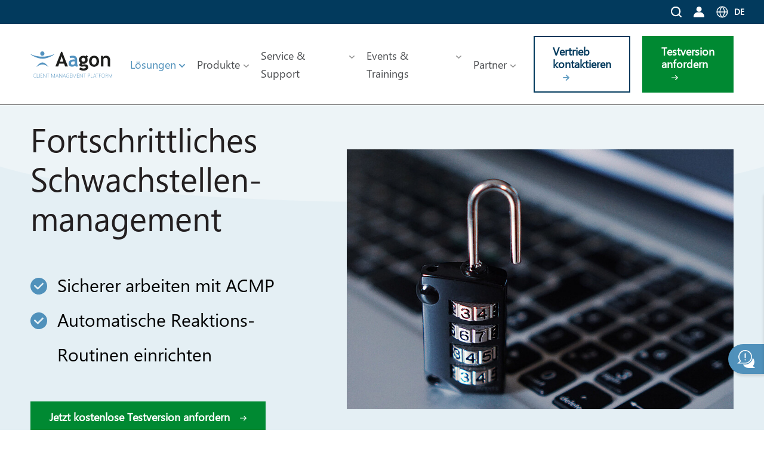

--- FILE ---
content_type: text/html; charset=utf-8
request_url: https://www.aagon.com/loesungen/it-sicherheit-green-it/schwachstellenmanagement/
body_size: 21618
content:
<!doctype html>
<html class="no-js" lang="de">
<head>

<meta http-equiv="Content-Type" content="text/html; charset=utf-8">
<!-- 
	This website is powered by TYPO3 - inspiring people to share!
	TYPO3 is a free open source Content Management Framework initially created by Kasper Skaarhoj and licensed under GNU/GPL.
	TYPO3 is copyright 1998-2025 of Kasper Skaarhoj. Extensions are copyright of their respective owners.
	Information and contribution at https://typo3.org/
-->

<base href="https://www.aagon.com/">


<meta http-equiv="x-ua-compatible" content="IE=edge" />
<meta name="generator" content="TYPO3 CMS" />
<meta name="description" content="Fortschrittliches Schwachstellenmanagement. ACMP bietet zahlreiche Funktionen, um IT-Schwachstellen zu finden, zu beheben und sicherer zu arbeiten." />
<meta name="viewport" content="width=device-width, initial-scale=1" />
<meta name="application-name" content="Aagon GmbH" />
<meta name="robots" content="index,follow,archive" />
<meta property="og:site_name" content="Aagon GmbH" />
<meta property="og:type" content="article" />
<meta property="og:locale" content="de_DE.UTF8" />
<meta name="twitter:card" content="summary" />
<meta property="og:author" content="Aagon GmbH" />
<meta property="og:latitude" content="51.556956" />
<meta property="og:longitude" content="8.137" />
<meta property="og:locality" content="Soest" />
<meta property="og:region" content="DE-NW" />
<meta name="copyright" content="© Aagon GmbH" />
<meta name="identifier-url" content="https://www.aagon.com/" />
<meta name="url" content="https://www.aagon.com/" />
<meta name="icbm" content="51.556956 8.137" />
<meta name="msapplication-tilecolor" content="#5091bb" />
<meta name="theme-color" content="#5091bb" />
<meta name="msapplication-square70x70log" content="/typo3conf/ext/hphaagon/Resources/Public/Favicons/mstile-70x70.png" />
<meta name="msapplication-tileimage" content="/typo3conf/ext/hphaagon/Resources/Public/Favicons/mstile-144x144.png" />
<meta name="msapplication-square150x150logo" content="/typo3conf/ext/hphaagon/Resources/Public/Favicons/mstile-150x150.png" />
<meta name="msapplication-wide310x150logo" content="/typo3conf/ext/hphaagon/Resources/Public/Favicons/mstile-310x150.png" />
<meta name="msapplication-square310x310logo" content="/typo3conf/ext/hphaagon/Resources/Public/Favicons/mstile-310x310.png" />

<link rel="stylesheet" href="/typo3temp/assets/compressed/merged-9b77e52f8c67737de01cb582301a4946-4c790ccb8a6dc1743690c56f3e8d2f27.css.gzip?1758818414" media="all">
<link rel="stylesheet" href="/typo3temp/assets/compressed/merged-fe93408c768ed7d5ceab50a10da496c5-f37b36febf6c9c342f45bf2750a09006.css.gzip?1764684801" media="all">






<meta name="viewport" content="width=device-width, initial-scale=1">

<!-- favicons -->
<link rel="apple-touch-icon-precomposed" sizes="57x57" href="/typo3conf/ext/hphaagon/Resources/Public/Favicons/apple-touch-icon-57x57.png" />
<link rel="apple-touch-icon-precomposed" sizes="60x60" href="/typo3conf/ext/hphaagon/Resources/Public/Favicons/apple-touch-icon-60x60.png" />
<link rel="apple-touch-icon-precomposed" sizes="72x72" href="/typo3conf/ext/hphaagon/Resources/Public/Favicons/apple-touch-icon-72x72.png" />
<link rel="apple-touch-icon-precomposed" sizes="76x76" href="/typo3conf/ext/hphaagon/Resources/Public/Favicons/apple-touch-icon-76x76.png" />
<link rel="apple-touch-icon-precomposed" sizes="114x114" href="/typo3conf/ext/hphaagon/Resources/Public/Favicons/apple-touch-icon-114x114.png" />
<link rel="apple-touch-icon-precomposed" sizes="120x120" href="/typo3conf/ext/hphaagon/Resources/Public/Favicons/apple-touch-icon-120x120.png" />
<link rel="apple-touch-icon-precomposed" sizes="144x144" href="/typo3conf/ext/hphaagon/Resources/Public/Favicons/apple-touch-icon-144x144.png" />
<link rel="apple-touch-icon-precomposed" sizes="152x152" href="/typo3conf/ext/hphaagon/Resources/Public/Favicons/apple-touch-icon-152x152.png" />
<link rel="icon" type="image/png" href="/typo3conf/ext/hphaagon/Resources/Public/Favicons/favicon-16x16.png" sizes="16x16" />
<link rel="icon" type="image/png" href="/typo3conf/ext/hphaagon/Resources/Public/Favicons/favicon-32x32.png" sizes="32x32" />
<link rel="icon" type="image/png" href="/typo3conf/ext/hphaagon/Resources/Public/Favicons/favicon-96x96.png" sizes="96x96" />
<link rel="icon" type="image/png" href="/typo3conf/ext/hphaagon/Resources/Public/Favicons/favicon-128.png" sizes="128x128" />
<link rel="icon" type="image/png" href="/typo3conf/ext/hphaagon/Resources/Public/Favicons/favicon-196x196.png" sizes="196x196" />
<meta name="application-name" content="Aagon GmbH"/>
<meta name="msapplication-TileColor" content="#5091bb" />
<meta name="theme-color" content="#5091bb" />
<meta name="msapplication-square70x70logo" content="/typo3conf/ext/hphaagon/Resources/Public/Favicons/mstile-70x70.png" />
<meta name="msapplication-TileImage" content="/typo3conf/ext/hphaagon/Resources/Public/Favicons/mstile-144x144.png" />
<meta name="msapplication-square150x150logo" content="/typo3conf/ext/hphaagon/Resources/Public/Favicons/mstile-150x150.png" />
<meta name="msapplication-wide310x150logo" content="/typo3conf/ext/hphaagon/Resources/Public/Favicons/mstile-310x150.png" />
<meta name="msapplication-square310x310logo" content="/typo3conf/ext/hphaagon/Resources/Public/Favicons/mstile-310x310.png" />
<meta name="google-site-verification" content="xsvlaz46gu7iu0SU_L788HCsi5QQjwOIgBi8P5ViOTY" />

<!--[if IE 9]>
<script src="/typo3conf/ext/hphaagon/Resources/Public/Javascript/ie9placeholder.js"></script>
<![endif]-->
  <!-- WIREDminds Tracking Code -->
  <script type="text/javascript">(function(d,s){var l=d.createElement(s),e=d.getElementsByTagName(s)[0];
  l.async=true;l.type='text/javascript';
  l.src='https://c.leadlab.click/23b9bde4c6b40899.js';
  e.parentNode.insertBefore(l,e);})(document,'script');
  </script>
  <!-- Ende WIREDminds Tracking Code -->    <!-- Start cookieyes banner -->
    <script id="cookieyes" type="text/javascript" src="https://cdn-cookieyes.com/client_data/a6e8e1d1fd80db153b47bd46/script.js"></script>
    <!-- End cookieyes banner -->

	<!-- Google Tag Manager -->
	<script>(function(w,d,s,l,i){w[l]=w[l]||[];w[l].push({'gtm.start':
	new Date().getTime(),event:'gtm.js'});var f=d.getElementsByTagName(s)[0],
	j=d.createElement(s),dl=l!='dataLayer'?'&l='+l:'';j.async=true;j.src=
	'https://www.googletagmanager.com/gtm.js?id='+i+dl;f.parentNode.insertBefore(j,f);
	})(window,document,'script','dataLayer','GTM-KLR2DKWD');</script>
	<!-- End Google Tag Manager -->

    <script type="text/javascript">
      _linkedin_partner_id = "6549425";
      window._linkedin_data_partner_ids = window._linkedin_data_partner_ids || [];
      window._linkedin_data_partner_ids.push(_linkedin_partner_id);
    </script>

    <script type="text/javascript">
      (function(l) {
      if (!l){window.lintrk = function(a,b){window.lintrk.q.push([a,b])};
      window.lintrk.q=[]}
      var s = document.getElementsByTagName("script")[0];
      var b = document.createElement("script");
      b.type = "text/javascript";b.async = true;
      b.src = "https://snap.licdn.com/li.lms-analytics/insight.min.js";
      s.parentNode.insertBefore(b, s);})(window.lintrk);
    </script>

    <noscript>
      <img height="1" width="1" style="display:none;" alt="" src="https://px.ads.linkedin.com/collect/?pid=6549425&fmt=gif" />
    </noscript>

    <script type="text/javascript">(function(ss,ex){ window.ldfdr=window.ldfdr||function(){(ldfdr._q=ldfdr._q||[]).push([].slice.call(arguments));}; (function(d,s){ fs=d.getElementsByTagName(s)[0]; function ce(src){ var cs=d.createElement(s); cs.src=src; cs.async=1; fs.parentNode.insertBefore(cs,fs); }; ce('https://sc.lfeeder.com/lftracker_v1_'+ss+(ex?'_'+ex:'')+'.js'); })(document,'script'); })('ywVkO4XjYBp8Z6Bj');</script>

  <!-- Matomo -->
  <script type="text/javascript">
    var _paq = window._paq || [];
    _paq.push(['requireConsent']);
    _paq.push(['trackPageView']);
    _paq.push(["setCookieDomain", "*.www.aagon.com"]);
    _paq.push(["setDomains", ["*.www.aagon.com"]]);
	_paq.push(['disableCookies']);
    _paq.push(['enableLinkTracking']);
    (function() {
      var u="//stats.aagon.com/";
      _paq.push(['setTrackerUrl', u+'matomo.php']);
      _paq.push(['setSiteId', '1']);
      var d=document, g=d.createElement('script'), s=d.getElementsByTagName('script')[0];
      g.type='text/javascript'; g.async=true; g.defer=true; g.src=u+'matomo.js'; s.parentNode.insertBefore(g,s);
    })();
  </script>
  <!-- End Matomo Code -->
  <!-- Matomo Tag Manager -->
  <script>
    var _mtm = window._mtm = window._mtm || [];
    _mtm.push({'mtm.startTime': (new Date().getTime()), 'event': 'mtm.Start'});
    (function() {
      var d=document, g=d.createElement('script'), s=d.getElementsByTagName('script')[0];
      g.async=true; g.src='https://vision.aagon.com/js/container_dAEvOY4R.js'; s.parentNode.insertBefore(g,s);
    })();
  </script>
  <!-- End Matomo Tag Manager -->

	<script>
		var waitForTrackerCount = 0;
		function matomoWaitForTracker() {
		  if (typeof _paq === 'undefined') {
			if (waitForTrackerCount < 40) {
			  setTimeout(matomoWaitForTracker, 250);
			  waitForTrackerCount++;
			  return;
			}
		  } else {
			document.addEventListener("cookieyes_consent_update", function (eventData) {
				const data = eventData.detail;
				consentSet(data);
			});   
		  }
		}
		function consentSet(data) {
		   if (data.accepted.includes("analytics")) {
			   _paq.push(['rememberConsentGiven']);
			   _paq.push(['setConsentGiven']);
		   } else {
			   _paq.push(['forgetConsentGiven']);
		   }
		}
		document.addEventListener('DOMContentLoaded', matomoWaitForTracker());
	</script>
<title>Schwachstellenmanagement - Aagon</title>
<link rel="canonical" href="https://www.aagon.com/loesungen/it-sicherheit-green-it/schwachstellenmanagement/"/>

<link rel="alternate" hreflang="de" href="https://www.aagon.com/loesungen/it-sicherheit-green-it/schwachstellenmanagement/"/>
<link rel="alternate" hreflang="en" href="https://www.aagon.com/en/solutions/it-security-green-it/vulnerability-management/"/>
<link rel="alternate" hreflang="x-default" href="https://www.aagon.com/loesungen/it-sicherheit-green-it/schwachstellenmanagement/"/>
</head>
<body id="uid344" class="new-layout 0 pid343 lang0 layout0">  <!-- Google Tag Manager (noscript) -->
  <noscript><iframe src="https://www.googletagmanager.com/ns.html?id=GTM-KLR2DKWD"
    height="0" width="0" style="display:none;visibility:hidden"></iframe></noscript>
  <!-- End Google Tag Manager (noscript) -->

<div class="site">
	

		<header class="head">
	<div class="sticky-anchor"></div>
	<div class="head1">
		<div class="headnav-sub">
			<ul>
				<li><a class="search_link" href="javascript:;">Search</a></li>
				<li><a href="/login/">Login</a></li>
			</ul>
		</div>
		
		<div class="langswitchwrap">
	


	
		<ul class="langswitch">
			
				
					<li class="lang_de act">
						
								<a href="/loesungen/it-sicherheit-green-it/schwachstellenmanagement/" hreflang="de" title="DE">
								<span>DE</span>
								</a>
							
					</li>
				
			
				
			

			
				
			
				
					<li class="lang_en ">
						
								<a href="/en/solutions/it-security-green-it/vulnerability-management/" hreflang="en" title="EN">
								<span>EN</span>
								</a>
							
					</li>
				
			
	   </ul>
	
</div>
	</div>

	<div class="head2">
		<div class="inner">
			<div class="logo">
				<a title="Aagon GmbH – Client Management ist Vertrauenssache" href="/">
				<span>Aagon GmbH</span></a>
			</div>
			<div class="open_nav">
				<span class="hamburger hamburger--spin">
					<span class="hamburger-box">
						<span class="hamburger-inner"></span>
					</span>
				</span>
			</div>
			
<nav class="navcont">
	<ul class="nav">
		
		
		
			
				<li class="id31 megamenu threelevelonly first active hassub">
					
						<div class="showSub"></div>
					
					<a href="/loesungen/" title="Lösungen" onmouseover="setFirstLinkActiveDesktop(this,&#039;megamenu-desktop-31&#039;);"><span>Lösungen</span></a>
					
						
								<div id="megamenu-desktop-31" class="desktop subnav hide">
									<div class="megamenu-inner">
										<div class="megamenu-navigation">
											<div class="megamenu-navigation-left">
												<ul class="list-first-sublevel">
													
													
															
																
																	<li class="id1285 first hassub" data-attr-id="1285">
																		<a href="javascript:;" title="Branchen" class="first-sublevel" onmouseover="showSubMenuMega(this,'subitems-1285');" >
																			<span>Branchen</span>
																		</a>
																	</li>
																
															
																
																	<li class="id187 hassub" data-attr-id="187">
																		<a href="javascript:;" title="Verwalten" class="first-sublevel" onmouseover="showSubMenuMega(this,'subitems-187');" >
																			<span>Verwalten</span>
																		</a>
																	</li>
																
															
																
															
																
																	<li class="id185 hassub" data-attr-id="185">
																		<a href="javascript:;" title="Managen &amp; Verteilen" class="first-sublevel" onmouseover="showSubMenuMega(this,'subitems-185');" >
																			<span>Managen &amp; Verteilen</span>
																		</a>
																	</li>
																
															
																
															
																
																	<li class="id190 hassub" data-attr-id="190">
																		<a href="javascript:;" title="Vernetzen" class="first-sublevel" onmouseover="showSubMenuMega(this,'subitems-190');" >
																			<span>Vernetzen</span>
																		</a>
																	</li>
																
															
																
															
																
																	<li class="id343 last active hassub" data-attr-id="343">
																		<a href="javascript:;" title="IT-Sicherheit &amp; Green IT" class="first-sublevel" onmouseover="showSubMenuMega(this,'subitems-343');" >
																			<span>IT-Sicherheit &amp; Green IT</span>
																		</a>
																	</li>
																
															
														
												</ul>
											</div>
											<div class="megamenu-navigation-right">
												
														
															
																
																	
																			<div id="subitems-1285" class="subsubitems">
																				<h3>Unsere Lösung für Ihre Branche</h3>
																				<ul class="subSubSubItem">
																					
																						
																							<li class="id1286 first">
																								<a href="/loesungen/branchen/oeffentlicher-sektor/" title="Öffentlicher Sektor">
																									<span class="title">Öffentlicher Sektor</span>
																									<span class="description">Zeit sparen, Kosten senken und reibungslose, zuverlässige Abläufe</span>
																								</a>
																							</li>
																						
																					
																						
																							<li class="id1289">
																								<a href="/loesungen/branchen/industrie/" title="Industrie">
																									<span class="title">Industrie</span>
																									<span class="description">Prozesse automatisieren, Ausfallzeiten minimieren und Sicherheit erhöhen - selbst im 24/7 Betrieb.</span>
																								</a>
																							</li>
																						
																					
																						
																							<li class="id1298">
																								<a href="/loesungen/branchen/forschung-und-bildung/" title="Forschung und Bildung">
																									<span class="title">Forschung und Bildung</span>
																									<span class="description">Abläufe automatisieren, Sicherheit erhöhen und Compliance sicherstellen - auch bei knappen Ressourcen.</span>
																								</a>
																							</li>
																						
																					
																						
																							<li class="id1287 last">
																								<a href="/loesungen/branchen/gesundheit/" title="Gesundheitswesen">
																									<span class="title">Gesundheitswesen</span>
																									<span class="description">IT-Prozesse automatisieren, höchste Sicherheits- und Compliance-Standards erfüllen und volle Kontrolle</span>
																								</a>
																							</li>
																						
																					
																				</ul>
																			</div>
																		
																
															
																
																	
																			<div id="subitems-187" class="subsubitems hide">
																				<h3>IT-Lösungen im Überblick</h3>
																				<ul class="subSubSubItem">
																					
																						
																							<li class="id381 first">
																								<a href="/loesungen/verwalten/unified-endpoint-management/" title="Unified Endpoint Management">
																									<span class="title">Unified Endpoint Management</span>
																									<span class="description">Mit UEM sorgen Sie für das einheitliche Management von Geräten Ihrer IT-Umgebung.</span>
																								</a>
																							</li>
																						
																					
																						
																							<li class="id333">
																								<a href="/loesungen/verwalten/inventarisierung/" title="Inventarisierung">
																									<span class="title">Inventarisierung</span>
																									<span class="description">Hard- und Software inventarisieren</span>
																								</a>
																							</li>
																						
																					
																						
																							<li class="id359">
																								<a href="/loesungen/verwalten/asset-management/" title="Asset Management">
																									<span class="title">Asset Management</span>
																									<span class="description">Alle IT-Assets verwalten</span>
																								</a>
																							</li>
																						
																					
																						
																							<li class="id331">
																								<a href="/loesungen/verwalten/lizenzmanagement/" title="Lizenzmanagement Software">
																									<span class="title">Lizenzmanagement Software</span>
																									<span class="description">Versteckte Kosten, Überlizenzierung und Anwaltskosten vermeiden</span>
																								</a>
																							</li>
																						
																					
																						
																							<li class="id334">
																								<a href="/loesungen/verwalten/it-helpdesk/" title="IT-Helpdesk">
																									<span class="title">IT-Helpdesk</span>
																									<span class="description">IT-Helpdesk für jedes Szenario</span>
																								</a>
																							</li>
																						
																					
																						
																							<li class="id342">
																								<a href="/loesungen/verwalten/mandantenfaehigkeit/" title="Mandantenfähigkeit">
																									<span class="title">Mandantenfähigkeit</span>
																									<span class="description">Mit allen Möglichkeiten, die unsere Kunden brauchen.</span>
																								</a>
																							</li>
																						
																					
																						
																							<li class="id351 last">
																								<a href="/loesungen/verwalten/homeoffice/" title="Homeoffice">
																									<span class="title">Homeoffice</span>
																									<span class="description">Homeoffice-Arbeitsplätze einrichten und verwalten</span>
																								</a>
																							</li>
																						
																					
																				</ul>
																			</div>
																		
																
															
																
															
																
																	
																			<div id="subitems-185" class="subsubitems hide">
																				<h3>IT-Lösungen im Überblick</h3>
																				<ul class="subSubSubItem">
																					
																						
																							<li class="id336 first">
																								<a href="/loesungen/managen-verteilen/betriebssysteminstallation/" title="Betriebssysteminstallation">
																									<span class="title">Betriebssysteminstallation</span>
																									<span class="description">Warum Betriebssystemverteilung?</span>
																								</a>
																							</li>
																						
																					
																						
																							<li class="id337">
																								<a href="/loesungen/managen-verteilen/windows-migration-tool/" title="Windows-Migration Tool">
																									<span class="title">Windows-Migration Tool</span>
																									<span class="description">Leichter Umstieg auf ein neues Betriebssystem</span>
																								</a>
																							</li>
																						
																					
																						
																							<li class="id339">
																								<a href="/loesungen/managen-verteilen/windows-update-management/" title="Windows Update Management">
																									<span class="title">Windows Update Management</span>
																									<span class="description">WSUS ablösen mit CAWUM</span>
																								</a>
																							</li>
																						
																					
																						
																							<li class="id340 last">
																								<a href="/loesungen/managen-verteilen/third-party-patchmanagement/" title="Third-Party-Patchmanagement">
																									<span class="title">Third-Party-Patchmanagement</span>
																									<span class="description">Third-Party-Patchmanagement automatisieren</span>
																								</a>
																							</li>
																						
																					
																				</ul>
																			</div>
																		
																
															
																
															
																
																	
																			<div id="subitems-190" class="subsubitems hide">
																				<h3>IT-Lösungen im Überblick</h3>
																				<ul class="subSubSubItem">
																					
																						
																							<li class="id1291 first">
																								<a href="/loesungen/vernetzen/hybride-uem-strategie/" title="Hybride UEM-Strategie">
																									<span class="title">Hybride UEM-Strategie</span>
																									<span class="description">ACMP x Intune – Die perfekte Symbiose für Ihre hybride UEM-Strategie. </span>
																								</a>
																							</li>
																						
																					
																						
																							<li class="id460">
																								<a href="/loesungen/vernetzen/client-management-fuer-den-mittelstand/" title="Client Management für den Mittelstand">
																									<span class="title">Client Management für den Mittelstand</span>
																									<span class="description">Softwarelösung für alle Firmengrößen</span>
																								</a>
																							</li>
																						
																					
																						
																							<li class="id193">
																								<a href="/loesungen/vernetzen/skalierbarkeit-fuer-grossunternehmen/" title="Skalierbarkeit für Großunternehmen">
																									<span class="title">Skalierbarkeit für Großunternehmen</span>
																									<span class="description">Wir schaffen Skalierbarkeit.</span>
																								</a>
																							</li>
																						
																					
																						
																							<li class="id341 last">
																								<a href="/loesungen/vernetzen/schnittstellen-zu-acmp/" title="Schnittstellen zu ACMP">
																									<span class="title">Schnittstellen zu ACMP</span>
																									<span class="description">ACMP lässt sich hervorragend in Ihre bestehende IT-Landschaft integrieren</span>
																								</a>
																							</li>
																						
																					
																				</ul>
																			</div>
																		
																
															
																
															
																
																	
																			<div id="subitems-343" class="subsubitems hide">
																				<h3>IT-Lösungen im Überblick</h3>
																				<ul class="subSubSubItem">
																					
																						
																							<li class="id1139 first">
																								<a href="/loesungen/it-sicherheit-green-it/umsetzung-nis2-richtlinie/" title="Umsetzung NIS2-Richtlinie">
																									<span class="title">Umsetzung NIS2-Richtlinie</span>
																									<span class="description">Erleichterung bei der NIS2-Umsetzung mit ACMP</span>
																								</a>
																							</li>
																						
																					
																						
																							<li class="id1059">
																								<a href="/loesungen/it-sicherheit-green-it/soar/" title="SOAR">
																									<span class="title">SOAR</span>
																									<span class="description">Effizientes IT-Sicherheitskonzept</span>
																								</a>
																							</li>
																						
																					
																						
																							<li class="id344">
																								<a href="/loesungen/it-sicherheit-green-it/schwachstellenmanagement/" title="Schwachstellenmanagement">
																									<span class="title">Schwachstellenmanagement</span>
																									<span class="description">Sicherer arbeiten mit ACMP</span>
																								</a>
																							</li>
																						
																					
																						
																							<li class="id363">
																								<a href="/loesungen/it-sicherheit-green-it/patchmanagement/" title="Patchmanagement">
																									<span class="title">Patchmanagement</span>
																									<span class="description">Intelligentes Patchmanagement</span>
																								</a>
																							</li>
																						
																					
																						
																							<li class="id973">
																								<a href="/loesungen/it-sicherheit-green-it/acmp-gateway/" title="ACMP Gateway">
																									<span class="title">ACMP Gateway</span>
																									<span class="description">Mit dem ACMP Gateway eine sichere Verbindung zwischen dem ACMP Server und den Agenten schaffen</span>
																								</a>
																							</li>
																						
																					
																						
																							<li class="id854">
																								<a href="/loesungen/it-sicherheit-green-it/windows-defender-einstellungen/" title="Windows Defender für Unternehmen">
																									<span class="title">Windows Defender für Unternehmen</span>
																									<span class="description">Windows Defender Einstellungen zentral verwalten</span>
																								</a>
																							</li>
																						
																					
																						
																							<li class="id345">
																								<a href="/loesungen/it-sicherheit-green-it/green-it/green-ict/" title="Green IT/Green ICT">
																									<span class="title">Green IT/Green ICT</span>
																									<span class="description">Green IT für Unternehmen - Verbesserte Umweltbilanz</span>
																								</a>
																							</li>
																						
																					
																						
																							<li class="id346 last">
																								<a href="/loesungen/it-sicherheit-green-it/dokumentation-/-archivierung/" title="Dokumentation / Archivierung">
																									<span class="title">Dokumentation / Archivierung</span>
																									<span class="description">Moderne IT-Dokumentation</span>
																								</a>
																							</li>
																						
																					
																				</ul>
																			</div>
																		
																
															
														
													
											</div>
										</div>
										<div class="megamenu-bottom">
											<a href="/produkte/" title="Lösungen">
												<span>Alle Produkte entdecken</span>
											</a>
										</div>
									</div>
								</div>
								<ul class="mobile" style="display: none">
									<li>
										<div class="megamenu-top hide">
											<a href="/produkte/" title="Lösungen">
												<span>Alle Produkte entdecken</span>
											</a>
										</div>
										<div class="megamenu-navigation">
											<ul class="list-first-sublevel">
												
													
														<li class="id1285 first hassub" data-attr-id="1285">
															
																<div class="showSub"></div>
															
															<a href="/loesungen/branchen/" title="Branchen" class="first-sublevel"><span>Branchen</span></a>
															
																<ul class="subnav subnav1">
																	
																		
																			<li class="id1286 first">
																				<a href="/loesungen/branchen/oeffentlicher-sektor/" title="Öffentlicher Sektor" class="subnav-link-mobile">
																					<span>Öffentlicher Sektor</span>
																				</a>
																				<span class="show-submenu" onClick="showSubMenuMegaMobile(this,'subsubitems-mobile-1286');">
																					<image src="/typo3conf/ext/hphaagon/Resources/Public/Images/arrow-right.svg" alt="img sub menu" />
																				</span>
																			</li>
																		
																	
																		
																			<li class="id1289">
																				<a href="/loesungen/branchen/industrie/" title="Industrie" class="subnav-link-mobile">
																					<span>Industrie</span>
																				</a>
																				<span class="show-submenu" onClick="showSubMenuMegaMobile(this,'subsubitems-mobile-1289');">
																					<image src="/typo3conf/ext/hphaagon/Resources/Public/Images/arrow-right.svg" alt="img sub menu" />
																				</span>
																			</li>
																		
																	
																		
																			<li class="id1298">
																				<a href="/loesungen/branchen/forschung-und-bildung/" title="Forschung und Bildung" class="subnav-link-mobile">
																					<span>Forschung und Bildung</span>
																				</a>
																				<span class="show-submenu" onClick="showSubMenuMegaMobile(this,'subsubitems-mobile-1298');">
																					<image src="/typo3conf/ext/hphaagon/Resources/Public/Images/arrow-right.svg" alt="img sub menu" />
																				</span>
																			</li>
																		
																	
																		
																			<li class="id1287 last">
																				<a href="/loesungen/branchen/gesundheit/" title="Gesundheitswesen" class="subnav-link-mobile">
																					<span>Gesundheitswesen</span>
																				</a>
																				<span class="show-submenu" onClick="showSubMenuMegaMobile(this,'subsubitems-mobile-1287');">
																					<image src="/typo3conf/ext/hphaagon/Resources/Public/Images/arrow-right.svg" alt="img sub menu" />
																				</span>
																			</li>
																		
																	
																</ul>
															
														</li>
													
												
													
														<li class="id187 hassub" data-attr-id="187">
															
																<div class="showSub"></div>
															
															<a href="/loesungen/verwalten/" title="Verwalten" class="first-sublevel"><span>Verwalten</span></a>
															
																<ul class="subnav subnav1">
																	
																		
																			<li class="id381 first">
																				<a href="/loesungen/verwalten/unified-endpoint-management/" title="Unified Endpoint Management" class="subnav-link-mobile">
																					<span>Unified Endpoint Management</span>
																				</a>
																				<span class="show-submenu" onClick="showSubMenuMegaMobile(this,'subsubitems-mobile-381');">
																					<image src="/typo3conf/ext/hphaagon/Resources/Public/Images/arrow-right.svg" alt="img sub menu" />
																				</span>
																			</li>
																		
																	
																		
																			<li class="id333">
																				<a href="/loesungen/verwalten/inventarisierung/" title="Inventarisierung" class="subnav-link-mobile">
																					<span>Inventarisierung</span>
																				</a>
																				<span class="show-submenu" onClick="showSubMenuMegaMobile(this,'subsubitems-mobile-333');">
																					<image src="/typo3conf/ext/hphaagon/Resources/Public/Images/arrow-right.svg" alt="img sub menu" />
																				</span>
																			</li>
																		
																	
																		
																			<li class="id359">
																				<a href="/loesungen/verwalten/asset-management/" title="Asset Management" class="subnav-link-mobile">
																					<span>Asset Management</span>
																				</a>
																				<span class="show-submenu" onClick="showSubMenuMegaMobile(this,'subsubitems-mobile-359');">
																					<image src="/typo3conf/ext/hphaagon/Resources/Public/Images/arrow-right.svg" alt="img sub menu" />
																				</span>
																			</li>
																		
																	
																		
																			<li class="id331">
																				<a href="/loesungen/verwalten/lizenzmanagement/" title="Lizenzmanagement Software" class="subnav-link-mobile">
																					<span>Lizenzmanagement Software</span>
																				</a>
																				<span class="show-submenu" onClick="showSubMenuMegaMobile(this,'subsubitems-mobile-331');">
																					<image src="/typo3conf/ext/hphaagon/Resources/Public/Images/arrow-right.svg" alt="img sub menu" />
																				</span>
																			</li>
																		
																	
																		
																			<li class="id334">
																				<a href="/loesungen/verwalten/it-helpdesk/" title="IT-Helpdesk" class="subnav-link-mobile">
																					<span>IT-Helpdesk</span>
																				</a>
																				<span class="show-submenu" onClick="showSubMenuMegaMobile(this,'subsubitems-mobile-334');">
																					<image src="/typo3conf/ext/hphaagon/Resources/Public/Images/arrow-right.svg" alt="img sub menu" />
																				</span>
																			</li>
																		
																	
																		
																			<li class="id342">
																				<a href="/loesungen/verwalten/mandantenfaehigkeit/" title="Mandantenfähigkeit" class="subnav-link-mobile">
																					<span>Mandantenfähigkeit</span>
																				</a>
																				<span class="show-submenu" onClick="showSubMenuMegaMobile(this,'subsubitems-mobile-342');">
																					<image src="/typo3conf/ext/hphaagon/Resources/Public/Images/arrow-right.svg" alt="img sub menu" />
																				</span>
																			</li>
																		
																	
																		
																			<li class="id351 last">
																				<a href="/loesungen/verwalten/homeoffice/" title="Homeoffice" class="subnav-link-mobile">
																					<span>Homeoffice</span>
																				</a>
																				<span class="show-submenu" onClick="showSubMenuMegaMobile(this,'subsubitems-mobile-351');">
																					<image src="/typo3conf/ext/hphaagon/Resources/Public/Images/arrow-right.svg" alt="img sub menu" />
																				</span>
																			</li>
																		
																	
																</ul>
															
														</li>
													
												
													
												
													
														<li class="id185 hassub" data-attr-id="185">
															
																<div class="showSub"></div>
															
															<a href="/loesungen/managen-verteilen/" title="Managen &amp; Verteilen" class="first-sublevel"><span>Managen &amp; Verteilen</span></a>
															
																<ul class="subnav subnav1">
																	
																		
																			<li class="id336 first">
																				<a href="/loesungen/managen-verteilen/betriebssysteminstallation/" title="Betriebssysteminstallation" class="subnav-link-mobile">
																					<span>Betriebssysteminstallation</span>
																				</a>
																				<span class="show-submenu" onClick="showSubMenuMegaMobile(this,'subsubitems-mobile-336');">
																					<image src="/typo3conf/ext/hphaagon/Resources/Public/Images/arrow-right.svg" alt="img sub menu" />
																				</span>
																			</li>
																		
																	
																		
																			<li class="id337">
																				<a href="/loesungen/managen-verteilen/windows-migration-tool/" title="Windows-Migration Tool" class="subnav-link-mobile">
																					<span>Windows-Migration Tool</span>
																				</a>
																				<span class="show-submenu" onClick="showSubMenuMegaMobile(this,'subsubitems-mobile-337');">
																					<image src="/typo3conf/ext/hphaagon/Resources/Public/Images/arrow-right.svg" alt="img sub menu" />
																				</span>
																			</li>
																		
																	
																		
																			<li class="id339">
																				<a href="/loesungen/managen-verteilen/windows-update-management/" title="Windows Update Management" class="subnav-link-mobile">
																					<span>Windows Update Management</span>
																				</a>
																				<span class="show-submenu" onClick="showSubMenuMegaMobile(this,'subsubitems-mobile-339');">
																					<image src="/typo3conf/ext/hphaagon/Resources/Public/Images/arrow-right.svg" alt="img sub menu" />
																				</span>
																			</li>
																		
																	
																		
																			<li class="id340 last">
																				<a href="/loesungen/managen-verteilen/third-party-patchmanagement/" title="Third-Party-Patchmanagement" class="subnav-link-mobile">
																					<span>Third-Party-Patchmanagement</span>
																				</a>
																				<span class="show-submenu" onClick="showSubMenuMegaMobile(this,'subsubitems-mobile-340');">
																					<image src="/typo3conf/ext/hphaagon/Resources/Public/Images/arrow-right.svg" alt="img sub menu" />
																				</span>
																			</li>
																		
																	
																</ul>
															
														</li>
													
												
													
												
													
														<li class="id190 hassub" data-attr-id="190">
															
																<div class="showSub"></div>
															
															<a href="/loesungen/vernetzen/" title="Vernetzen" class="first-sublevel"><span>Vernetzen</span></a>
															
																<ul class="subnav subnav1">
																	
																		
																			<li class="id1291 first">
																				<a href="/loesungen/vernetzen/hybride-uem-strategie/" title="Hybride UEM-Strategie" class="subnav-link-mobile">
																					<span>Hybride UEM-Strategie</span>
																				</a>
																				<span class="show-submenu" onClick="showSubMenuMegaMobile(this,'subsubitems-mobile-1291');">
																					<image src="/typo3conf/ext/hphaagon/Resources/Public/Images/arrow-right.svg" alt="img sub menu" />
																				</span>
																			</li>
																		
																	
																		
																			<li class="id460">
																				<a href="/loesungen/vernetzen/client-management-fuer-den-mittelstand/" title="Client Management für den Mittelstand" class="subnav-link-mobile">
																					<span>Client Management für den Mittelstand</span>
																				</a>
																				<span class="show-submenu" onClick="showSubMenuMegaMobile(this,'subsubitems-mobile-460');">
																					<image src="/typo3conf/ext/hphaagon/Resources/Public/Images/arrow-right.svg" alt="img sub menu" />
																				</span>
																			</li>
																		
																	
																		
																			<li class="id193">
																				<a href="/loesungen/vernetzen/skalierbarkeit-fuer-grossunternehmen/" title="Skalierbarkeit für Großunternehmen" class="subnav-link-mobile">
																					<span>Skalierbarkeit für Großunternehmen</span>
																				</a>
																				<span class="show-submenu" onClick="showSubMenuMegaMobile(this,'subsubitems-mobile-193');">
																					<image src="/typo3conf/ext/hphaagon/Resources/Public/Images/arrow-right.svg" alt="img sub menu" />
																				</span>
																			</li>
																		
																	
																		
																			<li class="id341 last">
																				<a href="/loesungen/vernetzen/schnittstellen-zu-acmp/" title="Schnittstellen zu ACMP" class="subnav-link-mobile">
																					<span>Schnittstellen zu ACMP</span>
																				</a>
																				<span class="show-submenu" onClick="showSubMenuMegaMobile(this,'subsubitems-mobile-341');">
																					<image src="/typo3conf/ext/hphaagon/Resources/Public/Images/arrow-right.svg" alt="img sub menu" />
																				</span>
																			</li>
																		
																	
																</ul>
															
														</li>
													
												
													
												
													
														<li class="id343 last active hassub" data-attr-id="343">
															
																<div class="showSub"></div>
															
															<a href="/loesungen/it-sicherheit-green-it/" title="IT-Sicherheit &amp; Green IT" class="first-sublevel"><span>IT-Sicherheit &amp; Green IT</span></a>
															
																<ul class="subnav subnav1">
																	
																		
																			<li class="id1139 first">
																				<a href="/loesungen/it-sicherheit-green-it/umsetzung-nis2-richtlinie/" title="Umsetzung NIS2-Richtlinie" class="subnav-link-mobile">
																					<span>Umsetzung NIS2-Richtlinie</span>
																				</a>
																				<span class="show-submenu" onClick="showSubMenuMegaMobile(this,'subsubitems-mobile-1139');">
																					<image src="/typo3conf/ext/hphaagon/Resources/Public/Images/arrow-right.svg" alt="img sub menu" />
																				</span>
																			</li>
																		
																	
																		
																			<li class="id1059">
																				<a href="/loesungen/it-sicherheit-green-it/soar/" title="SOAR" class="subnav-link-mobile">
																					<span>SOAR</span>
																				</a>
																				<span class="show-submenu" onClick="showSubMenuMegaMobile(this,'subsubitems-mobile-1059');">
																					<image src="/typo3conf/ext/hphaagon/Resources/Public/Images/arrow-right.svg" alt="img sub menu" />
																				</span>
																			</li>
																		
																	
																		
																			<li class="id344 active cur">
																				<a href="/loesungen/it-sicherheit-green-it/schwachstellenmanagement/" title="Schwachstellenmanagement" class="subnav-link-mobile">
																					<span>Schwachstellenmanagement</span>
																				</a>
																				<span class="show-submenu" onClick="showSubMenuMegaMobile(this,'subsubitems-mobile-344');">
																					<image src="/typo3conf/ext/hphaagon/Resources/Public/Images/arrow-right.svg" alt="img sub menu" />
																				</span>
																			</li>
																		
																	
																		
																			<li class="id363">
																				<a href="/loesungen/it-sicherheit-green-it/patchmanagement/" title="Patchmanagement" class="subnav-link-mobile">
																					<span>Patchmanagement</span>
																				</a>
																				<span class="show-submenu" onClick="showSubMenuMegaMobile(this,'subsubitems-mobile-363');">
																					<image src="/typo3conf/ext/hphaagon/Resources/Public/Images/arrow-right.svg" alt="img sub menu" />
																				</span>
																			</li>
																		
																	
																		
																			<li class="id973">
																				<a href="/loesungen/it-sicherheit-green-it/acmp-gateway/" title="ACMP Gateway" class="subnav-link-mobile">
																					<span>ACMP Gateway</span>
																				</a>
																				<span class="show-submenu" onClick="showSubMenuMegaMobile(this,'subsubitems-mobile-973');">
																					<image src="/typo3conf/ext/hphaagon/Resources/Public/Images/arrow-right.svg" alt="img sub menu" />
																				</span>
																			</li>
																		
																	
																		
																			<li class="id854">
																				<a href="/loesungen/it-sicherheit-green-it/windows-defender-einstellungen/" title="Windows Defender für Unternehmen" class="subnav-link-mobile">
																					<span>Windows Defender für Unternehmen</span>
																				</a>
																				<span class="show-submenu" onClick="showSubMenuMegaMobile(this,'subsubitems-mobile-854');">
																					<image src="/typo3conf/ext/hphaagon/Resources/Public/Images/arrow-right.svg" alt="img sub menu" />
																				</span>
																			</li>
																		
																	
																		
																			<li class="id345">
																				<a href="/loesungen/it-sicherheit-green-it/green-it/green-ict/" title="Green IT/Green ICT" class="subnav-link-mobile">
																					<span>Green IT/Green ICT</span>
																				</a>
																				<span class="show-submenu" onClick="showSubMenuMegaMobile(this,'subsubitems-mobile-345');">
																					<image src="/typo3conf/ext/hphaagon/Resources/Public/Images/arrow-right.svg" alt="img sub menu" />
																				</span>
																			</li>
																		
																	
																		
																			<li class="id346 last">
																				<a href="/loesungen/it-sicherheit-green-it/dokumentation-/-archivierung/" title="Dokumentation / Archivierung" class="subnav-link-mobile">
																					<span>Dokumentation / Archivierung</span>
																				</a>
																				<span class="show-submenu" onClick="showSubMenuMegaMobile(this,'subsubitems-mobile-346');">
																					<image src="/typo3conf/ext/hphaagon/Resources/Public/Images/arrow-right.svg" alt="img sub menu" />
																				</span>
																			</li>
																		
																	
																</ul>
															
														</li>
													
												
											</ul>
										</div>
										<div class="megamenu-navigation-overlays">
											
												
													
														
															
																
															
														
															
																
															
														
															
																
															
														
															
																
															
														
													
												
											
												
													
														
															
																
															
														
															
																
															
														
															
																
															
														
															
																
															
														
															
																
															
														
															
																
															
														
															
																
															
														
													
												
											
												
											
												
													
														
															
																
															
														
															
																
															
														
															
																
															
														
															
																
															
														
													
												
											
												
											
												
													
														
															
																
															
														
															
																
															
														
															
																
															
														
															
																
															
														
													
												
											
												
											
												
													
														
															
																
															
														
															
																
															
														
															
																
															
														
															
																
															
														
															
																
															
														
															
																
															
														
															
																
															
														
															
																
															
														
													
												
											
										</div>
									</li>
								</ul>
							

					
				</li>
			
		
			
				<li class="id25 megamenu threelevelonly hassub">
					
						<div class="showSub"></div>
					
					<a href="/produkte/" title="Produkte" onmouseover="setFirstLinkActiveDesktop(this,&#039;megamenu-desktop-25&#039;);"><span>Produkte</span></a>
					
						
								<div id="megamenu-desktop-25" class="desktop subnav hide">
									<div class="megamenu-inner">
										<div class="megamenu-navigation">
											<div class="megamenu-navigation-left">
												<ul class="list-first-sublevel">
													
													
															
																
																	<li class="id121 first hassub" data-attr-id="121">
																		<a href="javascript:;" title="Überblick" class="first-sublevel" onmouseover="showSubMenuMega(this,'subitems-121');" >
																			<span>Überblick</span>
																		</a>
																	</li>
																
															
																
															
																
																	<li class="id135 hassub" data-attr-id="135">
																		<a href="javascript:;" title="Inventarisieren" class="first-sublevel" onmouseover="showSubMenuMega(this,'subitems-135');" >
																			<span>Inventarisieren</span>
																		</a>
																	</li>
																
															
																
																	<li class="id130 hassub" data-attr-id="130">
																		<a href="javascript:;" title="Managen &amp; Verteilen" class="first-sublevel" onmouseover="showSubMenuMega(this,'subitems-130');" >
																			<span>Managen &amp; Verteilen</span>
																		</a>
																	</li>
																
															
																
															
																
																	<li class="id132 hassub" data-attr-id="132">
																		<a href="javascript:;" title="Installieren &amp; Migrieren" class="first-sublevel" onmouseover="showSubMenuMega(this,'subitems-132');" >
																			<span>Installieren &amp; Migrieren</span>
																		</a>
																	</li>
																
															
																
																	<li class="id141 hassub" data-attr-id="141">
																		<a href="javascript:;" title="Sicherheit" class="first-sublevel" onmouseover="showSubMenuMega(this,'subitems-141');" >
																			<span>Sicherheit</span>
																		</a>
																	</li>
																
															
																
															
																
																	<li class="id30 hassub" data-attr-id="30">
																		<a href="javascript:;" title="Dokumentieren" class="first-sublevel" onmouseover="showSubMenuMega(this,'subitems-30');" >
																			<span>Dokumentieren</span>
																		</a>
																	</li>
																
															
																
																	<li class="id138 last hassub" data-attr-id="138">
																		<a href="javascript:;" title="Vernetzen" class="first-sublevel" onmouseover="showSubMenuMega(this,'subitems-138');" >
																			<span>Vernetzen</span>
																		</a>
																	</li>
																
															
														
												</ul>
											</div>
											<div class="megamenu-navigation-right">
												
														
															
																
																	
																			<div id="subitems-121" class="subsubitems">
																				<h3>ACMP | UEM mit der Aagon Client Management Platform</h3>
																				<ul class="subSubSubItem">
																					
																						
																							<li class="id369 first">
																								<a href="/service-support/downloads/produktbroschuere/" title="Produktbroschüre">
																									<span class="title">Produktbroschüre</span>
																									<span class="description">Verschaffen Sie sich einen Überblick über das gesamte Angebot</span>
																								</a>
																							</li>
																						
																					
																						
																							<li class="id256">
																								<a href="/produkte/ueberblick/produktanfrage/" title="Produktanfrage">
																									<span class="title">Produktanfrage</span>
																									<span class="description">Individuelle Angebote zu unserer modularen Software erhalten</span>
																								</a>
																							</li>
																						
																					
																						
																							<li class="id965">
																								<a href="/produkte/ueberblick/acmp-core/" title="ACMP Core">
																									<span class="title">ACMP Core</span>
																									<span class="description">Lernen Sie unser Basismodul kennen</span>
																								</a>
																							</li>
																						
																					
																						
																							<li class="id352">
																								<a href="/produkte/ueberblick/schnittstellen/" title="Schnittstellen">
																									<span class="title">Schnittstellen</span>
																									<span class="description">Schnittstellen zu ACMP</span>
																								</a>
																							</li>
																						
																					
																						
																							<li class="id162">
																								<a href="/produkte/ueberblick/release-notes-acmp/" title="Release Notes ACMP">
																									<span class="title">Release Notes ACMP</span>
																									<span class="description">Alle Informationen zu den neuen ACMP Releases</span>
																								</a>
																							</li>
																						
																					
																						
																							<li class="id1112">
																								<a href="/produkte/ueberblick/release-notes-aesb/" title="Release Notes AESB">
																									<span class="title">Release Notes AESB</span>
																									<span class="description">Alle Informationen zu den neuen AESB Releases</span>
																								</a>
																							</li>
																						
																					
																						
																							<li class="id129 last">
																								<a href="/produkte/ueberblick/systemanforderungen-acmp/" title="Systemanforderungen ACMP">
																									<span class="title">Systemanforderungen ACMP</span>
																									<span class="description">Empfohlene und erforderliche Mindestvoraussetzungen für ACMP</span>
																								</a>
																							</li>
																						
																					
																				</ul>
																			</div>
																		
																
															
																
															
																
																	
																			<div id="subitems-135" class="subsubitems hide">
																				<h3>ACMP | UEM mit Aagon Client Management Platform</h3>
																				<ul class="subSubSubItem">
																					
																						
																							<li class="id286 first">
																								<a href="/produkte/inventarisieren/acmp-inventory/" title="ACMP Inventory">
																									<span class="title">ACMP Inventory</span>
																									<span class="description">Inventarisierung: Grundlage von erfolgreichem Client Management</span>
																								</a>
																							</li>
																						
																					
																						
																							<li class="id288">
																								<a href="/produkte/inventarisieren/acmp-asset-management/" title="ACMP Asset Management">
																									<span class="title">ACMP Asset Management</span>
																									<span class="description">Flexibles Asset Management </span>
																								</a>
																							</li>
																						
																					
																						
																							<li class="id287">
																								<a href="/produkte/inventarisieren/acmp-lizenzmanagement/" title="ACMP Lizenzmanagement">
																									<span class="title">ACMP Lizenzmanagement</span>
																									<span class="description">Lizenzmanagement Software für Ihre IT</span>
																								</a>
																							</li>
																						
																					
																						
																							<li class="id254 last">
																								<a href="/produkte/inventarisieren/acmp-dna/" title="ACMP DNA">
																									<span class="title">ACMP DNA</span>
																									<span class="description">Die Fingerprint-Datenbank</span>
																								</a>
																							</li>
																						
																					
																				</ul>
																			</div>
																		
																
															
																
																	
																			<div id="subitems-130" class="subsubitems hide">
																				<h3>ACMP | UEM mit Aagon Client Management Platform</h3>
																				<ul class="subSubSubItem">
																					
																						
																							<li class="id289 first">
																								<a href="/produkte/managen-verteilen/acmp-desktop-automation/" title="ACMP Desktop Automation">
																									<span class="title">ACMP Desktop Automation</span>
																									<span class="description">Software verteilen und Routineaufgaben automatisieren</span>
																								</a>
																							</li>
																						
																					
																						
																							<li class="id292">
																								<a href="/produkte/managen-verteilen/acmp-complete-windows-update-management/" title="ACMP Complete Windows Update Management">
																									<span class="title">ACMP Complete Windows Update Management</span>
																									<span class="description">WSUS ablösen mit CAWUM</span>
																								</a>
																							</li>
																						
																					
																						
																							<li class="id291">
																								<a href="/produkte/managen-verteilen/acmp-managed-software/" title="ACMP Managed Software">
																									<span class="title">ACMP Managed Software</span>
																									<span class="description">Third-Party-Patchmanagement automatisieren</span>
																								</a>
																							</li>
																						
																					
																						
																							<li class="id290 last">
																								<a href="/produkte/managen-verteilen/acmp-automate/" title="ACMP AutoMATE">
																									<span class="title">ACMP AutoMATE</span>
																									<span class="description">Routineaufgaben aufzeichnen und automatisieren</span>
																								</a>
																							</li>
																						
																					
																				</ul>
																			</div>
																		
																
															
																
															
																
																	
																			<div id="subitems-132" class="subsubitems hide">
																				<h3>ACMP | UEM mit Aagon Client Management Platform</h3>
																				<ul class="subSubSubItem">
																					
																						
																							<li class="id293 first last">
																								<a href="/produkte/installieren-migrieren/os-deployment/" title="OS Deployment">
																									<span class="title">OS Deployment</span>
																									<span class="description">So gelingt der Betriebssystem-Rollout</span>
																								</a>
																							</li>
																						
																					
																				</ul>
																			</div>
																		
																
															
																
																	
																			<div id="subitems-141" class="subsubitems hide">
																				<h3>ACMP | UEM mit Aagon Client Management Platform</h3>
																				<ul class="subSubSubItem">
																					
																						
																							<li class="id835 first">
																								<a href="/produkte/sicherheit/acmp-defender-management/" title="ACMP Defender Management">
																									<span class="title">ACMP Defender Management</span>
																									<span class="description">Zentrale Verwaltung des Windows Defenders</span>
																								</a>
																							</li>
																						
																					
																						
																							<li class="id1021">
																								<a href="/produkte/sicherheit/acmp-bitlocker-management/" title="ACMP BitLocker Management">
																									<span class="title">ACMP BitLocker Management</span>
																									<span class="description">Erweitert den Microsoft BitLocker um starke Funktionen</span>
																								</a>
																							</li>
																						
																					
																						
																							<li class="id295">
																								<a href="/produkte/sicherheit/acmp-security-detective/" title="ACMP Security Detective">
																									<span class="title">ACMP Security Detective</span>
																									<span class="description">100% Sicherheit in allen Belangen</span>
																								</a>
																							</li>
																						
																					
																						
																							<li class="id294 last">
																								<a href="/produkte/sicherheit/acmp-schwachstellenmanagement/" title="ACMP Schwachstellenmanagement">
																									<span class="title">ACMP Schwachstellenmanagement</span>
																									<span class="description">Integriertes Schwachstellenmanagement statt Lösung von „außen“</span>
																								</a>
																							</li>
																						
																					
																				</ul>
																			</div>
																		
																
															
																
															
																
																	
																			<div id="subitems-30" class="subsubitems hide">
																				<h3>ACMP | UEM mit Aagon Client Management Platform</h3>
																				<ul class="subSubSubItem">
																					
																						
																							<li class="id296 first">
																								<a href="/produkte/dokumentieren/acmp-retired-clients/" title="ACMP Retired Clients">
																									<span class="title">ACMP Retired Clients</span>
																									<span class="description">End-of-Life-Dokumentation für alle ACMP Clients</span>
																								</a>
																							</li>
																						
																					
																						
																							<li class="id298">
																								<a href="/produkte/dokumentieren/acmp-helpdesk/" title="ACMP Helpdesk">
																									<span class="title">ACMP Helpdesk</span>
																									<span class="description">Voll integriertes Ticket Management</span>
																								</a>
																							</li>
																						
																					
																						
																							<li class="id299">
																								<a href="/produkte/dokumentieren/acmp-application-usage-tracking/" title="ACMP Application Usage Tracking">
																									<span class="title">ACMP Application Usage Tracking</span>
																									<span class="description">Lizenzauslastung erkennen und Kosten sparen</span>
																								</a>
																							</li>
																						
																					
																						
																							<li class="id297 last">
																								<a href="/produkte/dokumentieren/acmp-reports/" title="ACMP Reports">
																									<span class="title">ACMP Reports</span>
																									<span class="description">Ansprechende Reports für eine informative Berichterstattung
</span>
																								</a>
																							</li>
																						
																					
																				</ul>
																			</div>
																		
																
															
																
																	
																			<div id="subitems-138" class="subsubitems hide">
																				<h3>ACMP | UEM mit Aagon Client Management Platform</h3>
																				<ul class="subSubSubItem">
																					
																						
																							<li class="id300 first">
																								<a href="/produkte/vernetzen/aesb/" title="AESB">
																									<span class="title">AESB</span>
																									<span class="description">Daten synchronisieren via Enterprise Service Bus</span>
																								</a>
																							</li>
																						
																					
																						
																							<li class="id1292">
																								<a href="/produkte/vernetzen/acmp-intune-management/" title="ACMP Intune Management">
																									<span class="title">ACMP Intune Management</span>
																									<span class="description">Microsoft Intune sinnvoll mit ACMP kombinieren</span>
																								</a>
																							</li>
																						
																					
																						
																							<li class="id389">
																								<a href="/produkte/vernetzen/snmp-connector/" title="SNMP Connector">
																									<span class="title">SNMP Connector</span>
																									<span class="description">Alle SNMP-fähigen Geräte im Netzwerk erfassen und auswerten.</span>
																								</a>
																							</li>
																						
																					
																						
																							<li class="id386">
																								<a href="/produkte/vernetzen/ad-connector/" title="AD Connector">
																									<span class="title">AD Connector</span>
																									<span class="description">Ihre Verbindung zum Active Directory</span>
																								</a>
																							</li>
																						
																					
																						
																							<li class="id385">
																								<a href="/produkte/vernetzen/linux-und-mac-agent/" title="Linux- und Mac-Agent">
																									<span class="title">Linux- und Mac-Agent</span>
																									<span class="description">Unterstützung von macOS und diversen Linux-Distributionen</span>
																								</a>
																							</li>
																						
																					
																						
																							<li class="id1039 last">
																								<a href="/produkte/vernetzen/acmp-app/" title="ACMP App">
																									<span class="title">ACMP App</span>
																									<span class="description">Asset Management und Helpdesk Funktionen auch mobil verfügbar</span>
																								</a>
																							</li>
																						
																					
																				</ul>
																			</div>
																		
																
															
														
													
											</div>
										</div>
										<div class="megamenu-bottom">
											<a href="/produkte/" title="Produkte">
												<span>Alle Produkte entdecken</span>
											</a>
										</div>
									</div>
								</div>
								<ul class="mobile" style="display: none">
									<li>
										<div class="megamenu-top hide">
											<a href="/produkte/" title="Produkte">
												<span>Alle Produkte entdecken</span>
											</a>
										</div>
										<div class="megamenu-navigation">
											<ul class="list-first-sublevel">
												
													
														<li class="id121 first hassub" data-attr-id="121">
															
																<div class="showSub"></div>
															
															<a href="/produkte/ueberblick/" title="Überblick" class="first-sublevel"><span>Überblick</span></a>
															
																<ul class="subnav subnav1">
																	
																		
																			<li class="id369 first">
																				<a href="/service-support/downloads/produktbroschuere/" title="Produktbroschüre" class="subnav-link-mobile">
																					<span>Produktbroschüre</span>
																				</a>
																				<span class="show-submenu" onClick="showSubMenuMegaMobile(this,'subsubitems-mobile-369');">
																					<image src="/typo3conf/ext/hphaagon/Resources/Public/Images/arrow-right.svg" alt="img sub menu" />
																				</span>
																			</li>
																		
																	
																		
																			<li class="id256">
																				<a href="/produkte/ueberblick/produktanfrage/" title="Produktanfrage" class="subnav-link-mobile">
																					<span>Produktanfrage</span>
																				</a>
																				<span class="show-submenu" onClick="showSubMenuMegaMobile(this,'subsubitems-mobile-256');">
																					<image src="/typo3conf/ext/hphaagon/Resources/Public/Images/arrow-right.svg" alt="img sub menu" />
																				</span>
																			</li>
																		
																	
																		
																			<li class="id965">
																				<a href="/produkte/ueberblick/acmp-core/" title="ACMP Core" class="subnav-link-mobile">
																					<span>ACMP Core</span>
																				</a>
																				<span class="show-submenu" onClick="showSubMenuMegaMobile(this,'subsubitems-mobile-965');">
																					<image src="/typo3conf/ext/hphaagon/Resources/Public/Images/arrow-right.svg" alt="img sub menu" />
																				</span>
																			</li>
																		
																	
																		
																			<li class="id352">
																				<a href="/produkte/ueberblick/schnittstellen/" title="Schnittstellen" class="subnav-link-mobile">
																					<span>Schnittstellen</span>
																				</a>
																				<span class="show-submenu" onClick="showSubMenuMegaMobile(this,'subsubitems-mobile-352');">
																					<image src="/typo3conf/ext/hphaagon/Resources/Public/Images/arrow-right.svg" alt="img sub menu" />
																				</span>
																			</li>
																		
																	
																		
																			<li class="id162">
																				<a href="/produkte/ueberblick/release-notes-acmp/" title="Release Notes ACMP" class="subnav-link-mobile">
																					<span>Release Notes ACMP</span>
																				</a>
																				<span class="show-submenu" onClick="showSubMenuMegaMobile(this,'subsubitems-mobile-162');">
																					<image src="/typo3conf/ext/hphaagon/Resources/Public/Images/arrow-right.svg" alt="img sub menu" />
																				</span>
																			</li>
																		
																	
																		
																			<li class="id1112">
																				<a href="/produkte/ueberblick/release-notes-aesb/" title="Release Notes AESB" class="subnav-link-mobile">
																					<span>Release Notes AESB</span>
																				</a>
																				<span class="show-submenu" onClick="showSubMenuMegaMobile(this,'subsubitems-mobile-1112');">
																					<image src="/typo3conf/ext/hphaagon/Resources/Public/Images/arrow-right.svg" alt="img sub menu" />
																				</span>
																			</li>
																		
																	
																		
																			<li class="id129 last">
																				<a href="/produkte/ueberblick/systemanforderungen-acmp/" title="Systemanforderungen ACMP" class="subnav-link-mobile">
																					<span>Systemanforderungen ACMP</span>
																				</a>
																				<span class="show-submenu" onClick="showSubMenuMegaMobile(this,'subsubitems-mobile-129');">
																					<image src="/typo3conf/ext/hphaagon/Resources/Public/Images/arrow-right.svg" alt="img sub menu" />
																				</span>
																			</li>
																		
																	
																</ul>
															
														</li>
													
												
													
												
													
														<li class="id135 hassub" data-attr-id="135">
															
																<div class="showSub"></div>
															
															<a href="/produkte/inventarisieren/" title="Inventarisieren" class="first-sublevel"><span>Inventarisieren</span></a>
															
																<ul class="subnav subnav1">
																	
																		
																			<li class="id286 first">
																				<a href="/produkte/inventarisieren/acmp-inventory/" title="ACMP Inventory" class="subnav-link-mobile">
																					<span>ACMP Inventory</span>
																				</a>
																				<span class="show-submenu" onClick="showSubMenuMegaMobile(this,'subsubitems-mobile-286');">
																					<image src="/typo3conf/ext/hphaagon/Resources/Public/Images/arrow-right.svg" alt="img sub menu" />
																				</span>
																			</li>
																		
																	
																		
																			<li class="id288">
																				<a href="/produkte/inventarisieren/acmp-asset-management/" title="ACMP Asset Management" class="subnav-link-mobile">
																					<span>ACMP Asset Management</span>
																				</a>
																				<span class="show-submenu" onClick="showSubMenuMegaMobile(this,'subsubitems-mobile-288');">
																					<image src="/typo3conf/ext/hphaagon/Resources/Public/Images/arrow-right.svg" alt="img sub menu" />
																				</span>
																			</li>
																		
																	
																		
																			<li class="id287">
																				<a href="/produkte/inventarisieren/acmp-lizenzmanagement/" title="ACMP Lizenzmanagement" class="subnav-link-mobile">
																					<span>ACMP Lizenzmanagement</span>
																				</a>
																				<span class="show-submenu" onClick="showSubMenuMegaMobile(this,'subsubitems-mobile-287');">
																					<image src="/typo3conf/ext/hphaagon/Resources/Public/Images/arrow-right.svg" alt="img sub menu" />
																				</span>
																			</li>
																		
																	
																		
																			<li class="id254 last">
																				<a href="/produkte/inventarisieren/acmp-dna/" title="ACMP DNA" class="subnav-link-mobile">
																					<span>ACMP DNA</span>
																				</a>
																				<span class="show-submenu" onClick="showSubMenuMegaMobile(this,'subsubitems-mobile-254');">
																					<image src="/typo3conf/ext/hphaagon/Resources/Public/Images/arrow-right.svg" alt="img sub menu" />
																				</span>
																			</li>
																		
																	
																</ul>
															
														</li>
													
												
													
														<li class="id130 hassub" data-attr-id="130">
															
																<div class="showSub"></div>
															
															<a href="/produkte/managen-verteilen/" title="Managen &amp; Verteilen" class="first-sublevel"><span>Managen &amp; Verteilen</span></a>
															
																<ul class="subnav subnav1">
																	
																		
																			<li class="id289 first">
																				<a href="/produkte/managen-verteilen/acmp-desktop-automation/" title="ACMP Desktop Automation" class="subnav-link-mobile">
																					<span>ACMP Desktop Automation</span>
																				</a>
																				<span class="show-submenu" onClick="showSubMenuMegaMobile(this,'subsubitems-mobile-289');">
																					<image src="/typo3conf/ext/hphaagon/Resources/Public/Images/arrow-right.svg" alt="img sub menu" />
																				</span>
																			</li>
																		
																	
																		
																			<li class="id292">
																				<a href="/produkte/managen-verteilen/acmp-complete-windows-update-management/" title="ACMP Complete Windows Update Management" class="subnav-link-mobile">
																					<span>ACMP Complete Windows Update Management</span>
																				</a>
																				<span class="show-submenu" onClick="showSubMenuMegaMobile(this,'subsubitems-mobile-292');">
																					<image src="/typo3conf/ext/hphaagon/Resources/Public/Images/arrow-right.svg" alt="img sub menu" />
																				</span>
																			</li>
																		
																	
																		
																			<li class="id291">
																				<a href="/produkte/managen-verteilen/acmp-managed-software/" title="ACMP Managed Software" class="subnav-link-mobile">
																					<span>ACMP Managed Software</span>
																				</a>
																				<span class="show-submenu" onClick="showSubMenuMegaMobile(this,'subsubitems-mobile-291');">
																					<image src="/typo3conf/ext/hphaagon/Resources/Public/Images/arrow-right.svg" alt="img sub menu" />
																				</span>
																			</li>
																		
																	
																		
																			<li class="id290 last">
																				<a href="/produkte/managen-verteilen/acmp-automate/" title="ACMP AutoMATE" class="subnav-link-mobile">
																					<span>ACMP AutoMATE</span>
																				</a>
																				<span class="show-submenu" onClick="showSubMenuMegaMobile(this,'subsubitems-mobile-290');">
																					<image src="/typo3conf/ext/hphaagon/Resources/Public/Images/arrow-right.svg" alt="img sub menu" />
																				</span>
																			</li>
																		
																	
																</ul>
															
														</li>
													
												
													
												
													
														<li class="id132 hassub" data-attr-id="132">
															
																<div class="showSub"></div>
															
															<a href="/produkte/installieren-migrieren/" title="Installieren &amp; Migrieren" class="first-sublevel"><span>Installieren &amp; Migrieren</span></a>
															
																<ul class="subnav subnav1">
																	
																		
																			<li class="id293 first last">
																				<a href="/produkte/installieren-migrieren/os-deployment/" title="OS Deployment" class="subnav-link-mobile">
																					<span>OS Deployment</span>
																				</a>
																				<span class="show-submenu" onClick="showSubMenuMegaMobile(this,'subsubitems-mobile-293');">
																					<image src="/typo3conf/ext/hphaagon/Resources/Public/Images/arrow-right.svg" alt="img sub menu" />
																				</span>
																			</li>
																		
																	
																</ul>
															
														</li>
													
												
													
														<li class="id141 hassub" data-attr-id="141">
															
																<div class="showSub"></div>
															
															<a href="/produkte/sicherheit/" title="Sicherheit" class="first-sublevel"><span>Sicherheit</span></a>
															
																<ul class="subnav subnav1">
																	
																		
																			<li class="id835 first">
																				<a href="/produkte/sicherheit/acmp-defender-management/" title="ACMP Defender Management" class="subnav-link-mobile">
																					<span>ACMP Defender Management</span>
																				</a>
																				<span class="show-submenu" onClick="showSubMenuMegaMobile(this,'subsubitems-mobile-835');">
																					<image src="/typo3conf/ext/hphaagon/Resources/Public/Images/arrow-right.svg" alt="img sub menu" />
																				</span>
																			</li>
																		
																	
																		
																			<li class="id1021">
																				<a href="/produkte/sicherheit/acmp-bitlocker-management/" title="ACMP BitLocker Management" class="subnav-link-mobile">
																					<span>ACMP BitLocker Management</span>
																				</a>
																				<span class="show-submenu" onClick="showSubMenuMegaMobile(this,'subsubitems-mobile-1021');">
																					<image src="/typo3conf/ext/hphaagon/Resources/Public/Images/arrow-right.svg" alt="img sub menu" />
																				</span>
																			</li>
																		
																	
																		
																			<li class="id295">
																				<a href="/produkte/sicherheit/acmp-security-detective/" title="ACMP Security Detective" class="subnav-link-mobile">
																					<span>ACMP Security Detective</span>
																				</a>
																				<span class="show-submenu" onClick="showSubMenuMegaMobile(this,'subsubitems-mobile-295');">
																					<image src="/typo3conf/ext/hphaagon/Resources/Public/Images/arrow-right.svg" alt="img sub menu" />
																				</span>
																			</li>
																		
																	
																		
																			<li class="id294 last">
																				<a href="/produkte/sicherheit/acmp-schwachstellenmanagement/" title="ACMP Schwachstellenmanagement" class="subnav-link-mobile">
																					<span>ACMP Schwachstellenmanagement</span>
																				</a>
																				<span class="show-submenu" onClick="showSubMenuMegaMobile(this,'subsubitems-mobile-294');">
																					<image src="/typo3conf/ext/hphaagon/Resources/Public/Images/arrow-right.svg" alt="img sub menu" />
																				</span>
																			</li>
																		
																	
																</ul>
															
														</li>
													
												
													
												
													
														<li class="id30 hassub" data-attr-id="30">
															
																<div class="showSub"></div>
															
															<a href="/produkte/dokumentieren/" title="Dokumentieren" class="first-sublevel"><span>Dokumentieren</span></a>
															
																<ul class="subnav subnav1">
																	
																		
																			<li class="id296 first">
																				<a href="/produkte/dokumentieren/acmp-retired-clients/" title="ACMP Retired Clients" class="subnav-link-mobile">
																					<span>ACMP Retired Clients</span>
																				</a>
																				<span class="show-submenu" onClick="showSubMenuMegaMobile(this,'subsubitems-mobile-296');">
																					<image src="/typo3conf/ext/hphaagon/Resources/Public/Images/arrow-right.svg" alt="img sub menu" />
																				</span>
																			</li>
																		
																	
																		
																			<li class="id298">
																				<a href="/produkte/dokumentieren/acmp-helpdesk/" title="ACMP Helpdesk" class="subnav-link-mobile">
																					<span>ACMP Helpdesk</span>
																				</a>
																				<span class="show-submenu" onClick="showSubMenuMegaMobile(this,'subsubitems-mobile-298');">
																					<image src="/typo3conf/ext/hphaagon/Resources/Public/Images/arrow-right.svg" alt="img sub menu" />
																				</span>
																			</li>
																		
																	
																		
																			<li class="id299">
																				<a href="/produkte/dokumentieren/acmp-application-usage-tracking/" title="ACMP Application Usage Tracking" class="subnav-link-mobile">
																					<span>ACMP Application Usage Tracking</span>
																				</a>
																				<span class="show-submenu" onClick="showSubMenuMegaMobile(this,'subsubitems-mobile-299');">
																					<image src="/typo3conf/ext/hphaagon/Resources/Public/Images/arrow-right.svg" alt="img sub menu" />
																				</span>
																			</li>
																		
																	
																		
																			<li class="id297 last">
																				<a href="/produkte/dokumentieren/acmp-reports/" title="ACMP Reports" class="subnav-link-mobile">
																					<span>ACMP Reports</span>
																				</a>
																				<span class="show-submenu" onClick="showSubMenuMegaMobile(this,'subsubitems-mobile-297');">
																					<image src="/typo3conf/ext/hphaagon/Resources/Public/Images/arrow-right.svg" alt="img sub menu" />
																				</span>
																			</li>
																		
																	
																</ul>
															
														</li>
													
												
													
														<li class="id138 last hassub" data-attr-id="138">
															
																<div class="showSub"></div>
															
															<a href="/produkte/vernetzen/" title="Vernetzen" class="first-sublevel"><span>Vernetzen</span></a>
															
																<ul class="subnav subnav1">
																	
																		
																			<li class="id300 first">
																				<a href="/produkte/vernetzen/aesb/" title="AESB" class="subnav-link-mobile">
																					<span>AESB</span>
																				</a>
																				<span class="show-submenu" onClick="showSubMenuMegaMobile(this,'subsubitems-mobile-300');">
																					<image src="/typo3conf/ext/hphaagon/Resources/Public/Images/arrow-right.svg" alt="img sub menu" />
																				</span>
																			</li>
																		
																	
																		
																			<li class="id1292">
																				<a href="/produkte/vernetzen/acmp-intune-management/" title="ACMP Intune Management" class="subnav-link-mobile">
																					<span>ACMP Intune Management</span>
																				</a>
																				<span class="show-submenu" onClick="showSubMenuMegaMobile(this,'subsubitems-mobile-1292');">
																					<image src="/typo3conf/ext/hphaagon/Resources/Public/Images/arrow-right.svg" alt="img sub menu" />
																				</span>
																			</li>
																		
																	
																		
																			<li class="id389">
																				<a href="/produkte/vernetzen/snmp-connector/" title="SNMP Connector" class="subnav-link-mobile">
																					<span>SNMP Connector</span>
																				</a>
																				<span class="show-submenu" onClick="showSubMenuMegaMobile(this,'subsubitems-mobile-389');">
																					<image src="/typo3conf/ext/hphaagon/Resources/Public/Images/arrow-right.svg" alt="img sub menu" />
																				</span>
																			</li>
																		
																	
																		
																			<li class="id386">
																				<a href="/produkte/vernetzen/ad-connector/" title="AD Connector" class="subnav-link-mobile">
																					<span>AD Connector</span>
																				</a>
																				<span class="show-submenu" onClick="showSubMenuMegaMobile(this,'subsubitems-mobile-386');">
																					<image src="/typo3conf/ext/hphaagon/Resources/Public/Images/arrow-right.svg" alt="img sub menu" />
																				</span>
																			</li>
																		
																	
																		
																			<li class="id385">
																				<a href="/produkte/vernetzen/linux-und-mac-agent/" title="Linux- und Mac-Agent" class="subnav-link-mobile">
																					<span>Linux- und Mac-Agent</span>
																				</a>
																				<span class="show-submenu" onClick="showSubMenuMegaMobile(this,'subsubitems-mobile-385');">
																					<image src="/typo3conf/ext/hphaagon/Resources/Public/Images/arrow-right.svg" alt="img sub menu" />
																				</span>
																			</li>
																		
																	
																		
																			<li class="id1039 last">
																				<a href="/produkte/vernetzen/acmp-app/" title="ACMP App" class="subnav-link-mobile">
																					<span>ACMP App</span>
																				</a>
																				<span class="show-submenu" onClick="showSubMenuMegaMobile(this,'subsubitems-mobile-1039');">
																					<image src="/typo3conf/ext/hphaagon/Resources/Public/Images/arrow-right.svg" alt="img sub menu" />
																				</span>
																			</li>
																		
																	
																</ul>
															
														</li>
													
												
											</ul>
										</div>
										<div class="megamenu-navigation-overlays">
											
												
													
														
															
																
															
														
															
																
															
														
															
																
															
														
															
																
															
														
															
																
															
														
															
																
															
														
															
																
															
														
													
												
											
												
											
												
													
														
															
																
															
														
															
																
															
														
															
																
															
														
															
																
															
														
													
												
											
												
													
														
															
																
															
														
															
																
															
														
															
																
															
														
															
																
															
														
													
												
											
												
											
												
													
														
															
																
															
														
													
												
											
												
													
														
															
																
															
														
															
																
															
														
															
																
															
														
															
																
															
														
													
												
											
												
											
												
													
														
															
																
															
														
															
																
															
														
															
																
															
														
															
																
															
														
													
												
											
												
													
														
															
																
															
														
															
																
															
														
															
																
															
														
															
																
															
														
															
																
															
														
															
																
															
														
													
												
											
										</div>
									</li>
								</ul>
							

					
				</li>
			
		
			
				<li class="id24 megamenu threelevelonly hassub">
					
						<div class="showSub"></div>
					
					<a href="/service-support/" title="Service &amp; Support" onmouseover="setFirstLinkActiveDesktop(this,&#039;megamenu-desktop-24&#039;);"><span>Service &amp; Support</span></a>
					
						
								<div id="megamenu-desktop-24" class="desktop subnav hide">
									<div class="megamenu-inner">
										<div class="megamenu-navigation">
											<div class="megamenu-navigation-left">
												<ul class="list-first-sublevel">
													
													
															
																
																	<li class="id120 first hassub" data-attr-id="120">
																		<a href="javascript:;" title="Service &amp; Support" class="first-sublevel" onmouseover="showSubMenuMega(this,'subitems-120');" >
																			<span>Service &amp; Support</span>
																		</a>
																	</li>
																
															
																
															
																
																	<li class="id154 hassub" data-attr-id="154">
																		<a href="javascript:;" title="Community" class="first-sublevel" onmouseover="showSubMenuMega(this,'subitems-154');" >
																			<span>Community</span>
																		</a>
																	</li>
																
															
																
															
																
																	<li class="id198 hassub" data-attr-id="198">
																		<a href="javascript:;" title="Downloads" class="first-sublevel" onmouseover="showSubMenuMega(this,'subitems-198');" >
																			<span>Downloads</span>
																		</a>
																	</li>
																
															
																
															
														
												</ul>
											</div>
											<div class="megamenu-navigation-right">
												
														
															
																
																	
																			<div id="subitems-120" class="subsubitems">
																				<h3>Aagon Support | Wir helfen Ihnen gerne weiter</h3>
																				<ul class="subSubSubItem">
																					
																						
																							<li class="id111 first">
																								<a href="/service-support/service-support/support/" title="Support">
																									<span class="title">Support</span>
																									<span class="description">Aagon Support kontaktieren
</span>
																								</a>
																							</li>
																						
																					
																						
																							<li class="id86">
																								<a href="/service-support/service-support/software-paketierung/" title="Software-Paketierung">
																									<span class="title">Software-Paketierung</span>
																									<span class="description">Aagon Package Factory
Softwarepaketierung leicht gemacht</span>
																								</a>
																							</li>
																						
																					
																						
																							<li class="id1143 last">
																								<a href="/service-support/service-support/online-hilfe/" title="Online Hilfe">
																									<span class="title">Online Hilfe</span>
																									<span class="description">Technisch relevante Informationen zu unseren Produkten ACMP und AESB</span>
																								</a>
																							</li>
																						
																					
																				</ul>
																			</div>
																		
																
															
																
															
																
																	
																			<div id="subitems-154" class="subsubitems hide">
																				<h3>Aagon-Community</h3>
																				<ul class="subSubSubItem">
																					
																						
																							<li class="id1050 first last">
																								<a href="/service-support/community/community/" title="Community">
																									<span class="title">Community</span>
																									<span class="description">Jetzt Teil der Aagon-Community werden</span>
																								</a>
																							</li>
																						
																					
																				</ul>
																			</div>
																		
																
															
																
															
																
																	
																			<div id="subitems-198" class="subsubitems hide">
																				<h3>Aagon Support | Wir helfen Ihnen gerne weiter</h3>
																				<ul class="subSubSubItem">
																					
																						
																							<li class="id358 first">
																								<a href="/service-support/downloads/acmp-testversion/" title="ACMP Testversion">
																									<span class="title">ACMP Testversion</span>
																									<span class="description">Ohne Verpflichtung unverbindlich testen</span>
																								</a>
																							</li>
																						
																					
																						
																							<li class="id982">
																								<a href="/service-support/downloads/whitepaper/" title="Whitepaper">
																									<span class="title">Whitepaper</span>
																									<span class="description">Whitepaper-Datenbank
rund um das Client-Management</span>
																								</a>
																							</li>
																						
																					
																						
																							<li class="id366">
																								<a href="/service-support/downloads/produktbroschuere/" title="Produktbroschüre">
																									<span class="title">Produktbroschüre</span>
																									<span class="description">Verschaffen Sie sich einen Überblick über das gesamte Angebot</span>
																								</a>
																							</li>
																						
																					
																						
																							<li class="id367">
																								<a href="/service-support/downloads/client-commands/" title="Client Commands">
																									<span class="title">Client Commands</span>
																									<span class="description">Mit ACMP Automationen für Ihre IT erstellen</span>
																								</a>
																							</li>
																						
																					
																						
																							<li class="id125">
																								<a href="/service-support/downloads/greenit-premium-client-command/" title="GreenIT Premium Client Command">
																									<span class="title">GreenIT Premium Client Command</span>
																									<span class="description">Nachhaltiger Klimaschutz
</span>
																								</a>
																							</li>
																						
																					
																						
																							<li class="id368 last">
																								<a href="/service-support/downloads/freeware/" title="Freeware">
																									<span class="title">Freeware</span>
																									<span class="description">Verwenden Sie die kostenlose Aagon Freeware</span>
																								</a>
																							</li>
																						
																					
																				</ul>
																			</div>
																		
																
															
																
															
														
													
											</div>
										</div>
										<div class="megamenu-bottom">
											<a href="/produkte/" title="Service &amp; Support">
												<span>Alle Produkte entdecken</span>
											</a>
										</div>
									</div>
								</div>
								<ul class="mobile" style="display: none">
									<li>
										<div class="megamenu-top hide">
											<a href="/produkte/" title="Service &amp; Support">
												<span>Alle Produkte entdecken</span>
											</a>
										</div>
										<div class="megamenu-navigation">
											<ul class="list-first-sublevel">
												
													
														<li class="id120 first hassub" data-attr-id="120">
															
																<div class="showSub"></div>
															
															<a href="/service-support/service-support/" title="Service &amp; Support" class="first-sublevel"><span>Service &amp; Support</span></a>
															
																<ul class="subnav subnav1">
																	
																		
																			<li class="id111 first">
																				<a href="/service-support/service-support/support/" title="Support" class="subnav-link-mobile">
																					<span>Support</span>
																				</a>
																				<span class="show-submenu" onClick="showSubMenuMegaMobile(this,'subsubitems-mobile-111');">
																					<image src="/typo3conf/ext/hphaagon/Resources/Public/Images/arrow-right.svg" alt="img sub menu" />
																				</span>
																			</li>
																		
																	
																		
																			<li class="id86">
																				<a href="/service-support/service-support/software-paketierung/" title="Software-Paketierung" class="subnav-link-mobile">
																					<span>Software-Paketierung</span>
																				</a>
																				<span class="show-submenu" onClick="showSubMenuMegaMobile(this,'subsubitems-mobile-86');">
																					<image src="/typo3conf/ext/hphaagon/Resources/Public/Images/arrow-right.svg" alt="img sub menu" />
																				</span>
																			</li>
																		
																	
																		
																			<li class="id1143 last">
																				<a href="/service-support/service-support/online-hilfe/" title="Online Hilfe" class="subnav-link-mobile">
																					<span>Online Hilfe</span>
																				</a>
																				<span class="show-submenu" onClick="showSubMenuMegaMobile(this,'subsubitems-mobile-1143');">
																					<image src="/typo3conf/ext/hphaagon/Resources/Public/Images/arrow-right.svg" alt="img sub menu" />
																				</span>
																			</li>
																		
																	
																</ul>
															
														</li>
													
												
													
												
													
														<li class="id154 hassub" data-attr-id="154">
															
																<div class="showSub"></div>
															
															<a href="/service-support/community/" title="Community" class="first-sublevel"><span>Community</span></a>
															
																<ul class="subnav subnav1">
																	
																		
																			<li class="id1050 first last">
																				<a href="/service-support/community/community/" title="Community" class="subnav-link-mobile">
																					<span>Community</span>
																				</a>
																				<span class="show-submenu" onClick="showSubMenuMegaMobile(this,'subsubitems-mobile-1050');">
																					<image src="/typo3conf/ext/hphaagon/Resources/Public/Images/arrow-right.svg" alt="img sub menu" />
																				</span>
																			</li>
																		
																	
																</ul>
															
														</li>
													
												
													
												
													
														<li class="id198 hassub" data-attr-id="198">
															
																<div class="showSub"></div>
															
															<a href="/service-support/downloads/" title="Downloads" class="first-sublevel"><span>Downloads</span></a>
															
																<ul class="subnav subnav1">
																	
																		
																			<li class="id358 first">
																				<a href="/service-support/downloads/acmp-testversion/" title="ACMP Testversion" class="subnav-link-mobile">
																					<span>ACMP Testversion</span>
																				</a>
																				<span class="show-submenu" onClick="showSubMenuMegaMobile(this,'subsubitems-mobile-358');">
																					<image src="/typo3conf/ext/hphaagon/Resources/Public/Images/arrow-right.svg" alt="img sub menu" />
																				</span>
																			</li>
																		
																	
																		
																			<li class="id982">
																				<a href="/service-support/downloads/whitepaper/" title="Whitepaper" class="subnav-link-mobile">
																					<span>Whitepaper</span>
																				</a>
																				<span class="show-submenu" onClick="showSubMenuMegaMobile(this,'subsubitems-mobile-982');">
																					<image src="/typo3conf/ext/hphaagon/Resources/Public/Images/arrow-right.svg" alt="img sub menu" />
																				</span>
																			</li>
																		
																	
																		
																			<li class="id366 hassub">
																				<a href="/service-support/downloads/produktbroschuere/" title="Produktbroschüre" class="subnav-link-mobile">
																					<span>Produktbroschüre</span>
																				</a>
																				<span class="show-submenu" onClick="showSubMenuMegaMobile(this,'subsubitems-mobile-366');">
																					<image src="/typo3conf/ext/hphaagon/Resources/Public/Images/arrow-right.svg" alt="img sub menu" />
																				</span>
																			</li>
																		
																	
																		
																			<li class="id367">
																				<a href="/service-support/downloads/client-commands/" title="Client Commands" class="subnav-link-mobile">
																					<span>Client Commands</span>
																				</a>
																				<span class="show-submenu" onClick="showSubMenuMegaMobile(this,'subsubitems-mobile-367');">
																					<image src="/typo3conf/ext/hphaagon/Resources/Public/Images/arrow-right.svg" alt="img sub menu" />
																				</span>
																			</li>
																		
																	
																		
																			<li class="id125">
																				<a href="/service-support/downloads/greenit-premium-client-command/" title="GreenIT Premium Client Command" class="subnav-link-mobile">
																					<span>GreenIT Premium Client Command</span>
																				</a>
																				<span class="show-submenu" onClick="showSubMenuMegaMobile(this,'subsubitems-mobile-125');">
																					<image src="/typo3conf/ext/hphaagon/Resources/Public/Images/arrow-right.svg" alt="img sub menu" />
																				</span>
																			</li>
																		
																	
																		
																			<li class="id368 last">
																				<a href="/service-support/downloads/freeware/" title="Freeware" class="subnav-link-mobile">
																					<span>Freeware</span>
																				</a>
																				<span class="show-submenu" onClick="showSubMenuMegaMobile(this,'subsubitems-mobile-368');">
																					<image src="/typo3conf/ext/hphaagon/Resources/Public/Images/arrow-right.svg" alt="img sub menu" />
																				</span>
																			</li>
																		
																	
																</ul>
															
														</li>
													
												
													
												
											</ul>
										</div>
										<div class="megamenu-navigation-overlays">
											
												
													
														
															
																
															
														
															
																
															
														
															
																
															
														
													
												
											
												
											
												
													
														
															
																
															
														
													
												
											
												
											
												
													
														
															
																
															
														
															
																
															
														
															
																
																	<div id="subsubitems-mobile-366" class="subsubitems-mobile hide">
																		<span class="back-link" onClick="hideSubMenuMegaMobile('subsubitems-mobile-366')">< zurück</span>
																		
																		<ul class="subSubSubItem">
																			
																				
																					<li class="id604 first">
																						<a href="/service-support/downloads/produktbroschuere/download-produktbroschuere/" title="Download Produktbroschüre">
																							<span class="title">Download Produktbroschüre</span>
																							<span class="description"></span>
																						</a>
																					</li>
																				
																			
																				
																					<li class="id946 last">
																						<a href="/service-support/downloads/produktbroschuere/download-so-wird-client-management-zum-schluessel-fuer-schlanke-administrationsprozesse/" title="Download So wird Client Management zum Schlüssel für schlanke Administrationsprozesse">
																							<span class="title">Download So wird Client Management zum Schlüssel für schlanke Administrationsprozesse</span>
																							<span class="description"></span>
																						</a>
																					</li>
																				
																			
																		</ul>
																	</div>
																
															
														
															
																
															
														
															
																
															
														
															
																
															
														
													
												
											
												
											
										</div>
									</li>
								</ul>
							

					
				</li>
			
		
			
				<li class="id207 megamenu threelevelonly hassub">
					
						<div class="showSub"></div>
					
					<a href="/events-trainings/" title="Events &amp; Trainings" onmouseover="setFirstLinkActiveDesktop(this,&#039;megamenu-desktop-207&#039;);"><span>Events &amp; Trainings</span></a>
					
						
								<div id="megamenu-desktop-207" class="desktop subnav hide">
									<div class="megamenu-inner">
										<div class="megamenu-navigation">
											<div class="megamenu-navigation-left">
												<ul class="list-first-sublevel">
													
													
															
																
																	<li class="id209 first hassub" data-attr-id="209">
																		<a href="javascript:;" title="Events" class="first-sublevel" onmouseover="showSubMenuMega(this,'subitems-209');" >
																			<span>Events</span>
																		</a>
																	</li>
																
															
																
															
																
																	<li class="id210 hassub" data-attr-id="210">
																		<a href="javascript:;" title="Webinare" class="first-sublevel" onmouseover="showSubMenuMega(this,'subitems-210');" >
																			<span>Webinare</span>
																		</a>
																	</li>
																
															
																
															
																
																	<li class="id208" data-attr-id="208">
																		<a href="javascript:;" title="Trainings" class="first-sublevel" onmouseover="showSubMenuMega(this,'subitems-208');" >
																			<span>Trainings</span>
																		</a>
																	</li>
																
															
																
															
																
																	<li class="id397 last hassub" data-attr-id="397">
																		<a href="javascript:;" title="Partnerevents" class="first-sublevel" onmouseover="showSubMenuMega(this,'subitems-397');" >
																			<span>Partnerevents</span>
																		</a>
																	</li>
																
															
														
												</ul>
											</div>
											<div class="megamenu-navigation-right">
												
														
															
																
																	
																			<div id="subitems-209" class="subsubitems">
																				<h3>Jetzt eine passende Veranstaltung auswählen!</h3>
																				<ul class="subSubSubItem">
																					
																						
																							<li class="id376 first">
																								<a href="/events-trainings/events/eventkalender/" title="Eventkalender">
																									<span class="title">Eventkalender</span>
																									<span class="description">Alle Veranstaltungen im Überblick</span>
																								</a>
																							</li>
																						
																					
																						
																							<li class="id218">
																								<a href="/events-trainings/events/competence-day/" title="Competence Day">
																									<span class="title">Competence Day</span>
																									<span class="description">Erfahren Sie alles über die vielseitigen Möglichkeiten unserer modularen Client Management Lösung ACMP</span>
																								</a>
																							</li>
																						
																					
																						
																							<li class="id217">
																								<a href="/events-trainings/events/anwendertreffen/" title="Anwendertreffen">
																									<span class="title">Anwendertreffen</span>
																									<span class="description">
Erhalten Sie einen Überblick über alle ACMP Neuerungen und einen Ausblick auf zukünftige Entwicklungen</span>
																								</a>
																							</li>
																						
																					
																						
																							<li class="id216 last">
																								<a href="/events-trainings/events/messen/" title="Messen">
																									<span class="title">Messen</span>
																									<span class="description">Besuchen Sie uns bei Messen und sprechen Sie mit den Aagon-Experten</span>
																								</a>
																							</li>
																						
																					
																				</ul>
																			</div>
																		
																
															
																
															
																
																	
																			<div id="subitems-210" class="subsubitems hide">
																				<h3>Jetzt eine passende Veranstaltung auswählen!</h3>
																				<ul class="subSubSubItem">
																					
																						<li class="appointment-uid784 first last">
																							<a title="IT-Security Webinar" href="/events-trainings/events/eventkalender/it-security-webinar/784/">
																								<span class="title">IT-Security Webinar</span>
																							</a>
																						</li>
																					
																					
																						
																							<li class="id1032 first">
																								<a href="/events-trainings/specials/" title="Specials">
																									<span class="title">Specials</span>
																								</a>
																							</li>
																						
																					
																						
																							<li class="id1173">
																								<a href="/events-trainings/webinare/30-minutes-of-knowledge/" title="30 minutes of knowledge">
																									<span class="title">30 minutes of knowledge</span>
																								</a>
																							</li>
																						
																					
																						
																							<li class="id219 last">
																								<a href="/events-trainings/webinare/webcast-on-demand/" title="Webcast-on-Demand">
																									<span class="title">Webcast-on-Demand</span>
																								</a>
																							</li>
																						
																					
																				</ul>
																			</div>
																		
																
															
																
															
																
																	
																			<div id="subitems-208" class="subsubitems hide">
																				<h3>Jetzt eine passende Veranstaltung auswählen!</h3>
																				<ul class="subSubSubItem">
																					
																						<li class="appointment-uid774 first">
																							<a title="ACMP Advanced Administration Training" href="/events-trainings/events/eventkalender/acmp-advanced-administration-training/774/">
																								<span class="title">ACMP Advanced Administration Training</span>
																							</a>
																						</li>
																					
																						<li class="appointment-uid777">
																							<a title="Softwareverteilung- und Patch-Management-Schulung" href="/events-trainings/events/eventkalender/software-verteilung-und-patch-management-schulung/777/">
																								<span class="title">Softwareverteilung- und Patch-Management-Schulung</span>
																							</a>
																						</li>
																					
																						<li class="appointment-uid771">
																							<a title="Client-Automatisierungsschulung" href="/events-trainings/events/eventkalender/client-automatisierungsschulung/771/">
																								<span class="title">Client-Automatisierungsschulung</span>
																							</a>
																						</li>
																					
																						<li class="appointment-uid769">
																							<a title="OS Deployment Schulung" href="/events-trainings/events/eventkalender/os-deployment-schulung/769/">
																								<span class="title">OS Deployment Schulung</span>
																							</a>
																						</li>
																					
																						<li class="appointment-uid790 last">
																							<a title="Evaluierungsworkshop" href="/events-trainings/events/eventkalender/evaluierungsworkshop/790/">
																								<span class="title">Evaluierungsworkshop</span>
																							</a>
																						</li>
																					
																					
																				</ul>
																				
																			</div>
																		
																
															
																
															
																
																	
																			<div id="subitems-397" class="subsubitems hide">
																				<h3>Jetzt eine passende Veranstaltung auswählen!</h3>
																				<ul class="subSubSubItem">
																					
																						<li class="appointment-uid802 first">
																							<a title="Jürgen x Partner" href="/events-trainings/events/eventkalender/juergen-x-partner/802/">
																								<span class="title">Jürgen x Partner</span>
																							</a>
																						</li>
																					
																						<li class="appointment-uid756 last">
																							<a title="Partner Level 1-3 Zertifizierung" href="/events-trainings/events/eventkalender/partner-level-1-3-zertifizierung/756/">
																								<span class="title">Partner Level 1-3 Zertifizierung</span>
																							</a>
																						</li>
																					
																					
																						
																							<li class="id1129 first last">
																								<a href="/events-trainings/partnerevents/partner-rezertifizierung/" title="Partner Rezertifizierung">
																									<span class="title">Partner Rezertifizierung</span>
																								</a>
																							</li>
																						
																					
																				</ul>
																			</div>
																		
																
															
														
													
											</div>
										</div>
										<div class="megamenu-bottom">
											<a href="/produkte/" title="Events &amp; Trainings">
												<span>Alle Produkte entdecken</span>
											</a>
										</div>
									</div>
								</div>
								<ul class="mobile" style="display: none">
									<li>
										<div class="megamenu-top hide">
											<a href="/produkte/" title="Events &amp; Trainings">
												<span>Alle Produkte entdecken</span>
											</a>
										</div>
										<div class="megamenu-navigation">
											<ul class="list-first-sublevel">
												
													
														<li class="id209 first hassub" data-attr-id="209">
															
																<div class="showSub"></div>
															
															<a href="/events-trainings/events/" title="Events" class="first-sublevel"><span>Events</span></a>
															
																<ul class="subnav subnav1">
																	
																		
																			<li class="id376 first">
																				<a href="/events-trainings/events/eventkalender/" title="Eventkalender" class="subnav-link-mobile">
																					<span>Eventkalender</span>
																				</a>
																				<span class="show-submenu" onClick="showSubMenuMegaMobile(this,'subsubitems-mobile-376');">
																					<image src="/typo3conf/ext/hphaagon/Resources/Public/Images/arrow-right.svg" alt="img sub menu" />
																				</span>
																			</li>
																		
																	
																		
																			<li class="id218">
																				<a href="/events-trainings/events/competence-day/" title="Competence Day" class="subnav-link-mobile">
																					<span>Competence Day</span>
																				</a>
																				<span class="show-submenu" onClick="showSubMenuMegaMobile(this,'subsubitems-mobile-218');">
																					<image src="/typo3conf/ext/hphaagon/Resources/Public/Images/arrow-right.svg" alt="img sub menu" />
																				</span>
																			</li>
																		
																	
																		
																			<li class="id217">
																				<a href="/events-trainings/events/anwendertreffen/" title="Anwendertreffen" class="subnav-link-mobile">
																					<span>Anwendertreffen</span>
																				</a>
																				<span class="show-submenu" onClick="showSubMenuMegaMobile(this,'subsubitems-mobile-217');">
																					<image src="/typo3conf/ext/hphaagon/Resources/Public/Images/arrow-right.svg" alt="img sub menu" />
																				</span>
																			</li>
																		
																	
																		
																			<li class="id216 last">
																				<a href="/events-trainings/events/messen/" title="Messen" class="subnav-link-mobile">
																					<span>Messen</span>
																				</a>
																				<span class="show-submenu" onClick="showSubMenuMegaMobile(this,'subsubitems-mobile-216');">
																					<image src="/typo3conf/ext/hphaagon/Resources/Public/Images/arrow-right.svg" alt="img sub menu" />
																				</span>
																			</li>
																		
																	
																</ul>
															
														</li>
													
												
													
												
													
														<li class="id210 hassub" data-attr-id="210">
															
																<div class="showSub"></div>
															
															<a href="/events-trainings/webinare/" title="Webinare" class="first-sublevel"><span>Webinare</span></a>
															
																<ul class="subnav subnav1">
																	
																		
																			<li class="id1032 first">
																				<a href="/events-trainings/specials/" title="Specials" class="subnav-link-mobile">
																					<span>Specials</span>
																				</a>
																				<span class="show-submenu" onClick="showSubMenuMegaMobile(this,'subsubitems-mobile-1032');">
																					<image src="/typo3conf/ext/hphaagon/Resources/Public/Images/arrow-right.svg" alt="img sub menu" />
																				</span>
																			</li>
																		
																	
																		
																			<li class="id1173">
																				<a href="/events-trainings/webinare/30-minutes-of-knowledge/" title="30 minutes of knowledge" class="subnav-link-mobile">
																					<span>30 minutes of knowledge</span>
																				</a>
																				<span class="show-submenu" onClick="showSubMenuMegaMobile(this,'subsubitems-mobile-1173');">
																					<image src="/typo3conf/ext/hphaagon/Resources/Public/Images/arrow-right.svg" alt="img sub menu" />
																				</span>
																			</li>
																		
																	
																		
																			<li class="id219 last">
																				<a href="/events-trainings/webinare/webcast-on-demand/" title="Webcast-on-Demand" class="subnav-link-mobile">
																					<span>Webcast-on-Demand</span>
																				</a>
																				<span class="show-submenu" onClick="showSubMenuMegaMobile(this,'subsubitems-mobile-219');">
																					<image src="/typo3conf/ext/hphaagon/Resources/Public/Images/arrow-right.svg" alt="img sub menu" />
																				</span>
																			</li>
																		
																	
																</ul>
															
														</li>
													
												
													
												
													
														<li class="id208" data-attr-id="208">
															
															<a href="/events-trainings/trainings/" title="Trainings" class="first-sublevel"><span>Trainings</span></a>
															
														</li>
													
												
													
												
													
														<li class="id397 last hassub" data-attr-id="397">
															
																<div class="showSub"></div>
															
															<a href="/events-trainings/partnerevents/" title="Partnerevents" class="first-sublevel"><span>Partnerevents</span></a>
															
																<ul class="subnav subnav1">
																	
																		
																			<li class="id1129 first last">
																				<a href="/events-trainings/partnerevents/partner-rezertifizierung/" title="Partner Rezertifizierung" class="subnav-link-mobile">
																					<span>Partner Rezertifizierung</span>
																				</a>
																				<span class="show-submenu" onClick="showSubMenuMegaMobile(this,'subsubitems-mobile-1129');">
																					<image src="/typo3conf/ext/hphaagon/Resources/Public/Images/arrow-right.svg" alt="img sub menu" />
																				</span>
																			</li>
																		
																	
																</ul>
															
														</li>
													
												
											</ul>
										</div>
										<div class="megamenu-navigation-overlays">
											
												
													
														
															
																
															
														
															
																
															
														
															
																
															
														
															
																
															
														
													
												
											
												
											
												
													
														
															
																
															
														
															
																
															
														
															
																
															
														
													
												
											
												
											
												
													
												
											
												
											
												
													
														
															
																
															
														
													
												
											
										</div>
									</li>
								</ul>
							

					
				</li>
			
		
			
				<li class="id231 megamenu threelevelonly last hassub">
					
						<div class="showSub"></div>
					
					<a href="/partner/aagon-partner/" title="Partner" onmouseover="setFirstLinkActiveDesktop(this,&#039;megamenu-desktop-231&#039;);"><span>Partner</span></a>
					
						
								<div id="megamenu-desktop-231" class="desktop subnav hide">
									<div class="megamenu-inner">
										<div class="megamenu-navigation">
											<div class="megamenu-navigation-left">
												<ul class="list-first-sublevel">
													
													
															
																
																	<li class="id1159 first last hassub" data-attr-id="1159">
																		<a href="javascript:;" title="Partnerschaft" class="first-sublevel" onmouseover="showSubMenuMega(this,'subitems-1159');" >
																			<span>Partnerschaft</span>
																		</a>
																	</li>
																
															
														
												</ul>
											</div>
											<div class="megamenu-navigation-right">
												
														
															
																
																	
																			<div id="subitems-1159" class="subsubitems">
																				<h3>Als Aagon-Partner wachsen</h3>
																				<ul class="subSubSubItem">
																					
																						
																							<li class="id1144 first">
																								<a href="/partner/aagon-partner/" title="Aagon Partner">
																									<span class="title">Aagon Partner</span>
																									<span class="description">In fairer Partnerschaft gemeinsam wachsen</span>
																								</a>
																							</li>
																						
																					
																						
																							<li class="id1154">
																								<a href="/partner/werden/" title="Partner werden">
																									<span class="title">Partner werden</span>
																									<span class="description">Werde jetzt Aagon Partner </span>
																								</a>
																							</li>
																						
																					
																						
																							<li class="id233 last">
																								<a href="/partner/partner-finden/" title="Partner finden">
																									<span class="title">Partner finden</span>
																									<span class="description">Partner in der Nähe finden</span>
																								</a>
																							</li>
																						
																					
																				</ul>
																			</div>
																		
																
															
														
													
											</div>
										</div>
										<div class="megamenu-bottom">
											<a href="/produkte/" title="Partner">
												<span>Alle Produkte entdecken</span>
											</a>
										</div>
									</div>
								</div>
								<ul class="mobile" style="display: none">
									<li>
										<div class="megamenu-top hide">
											<a href="/produkte/" title="Partner">
												<span>Alle Produkte entdecken</span>
											</a>
										</div>
										<div class="megamenu-navigation">
											<ul class="list-first-sublevel">
												
													
														<li class="id1159 first last hassub" data-attr-id="1159">
															
																<div class="showSub"></div>
															
															<a href="/partner/partnerschaft/" title="Partnerschaft" class="first-sublevel"><span>Partnerschaft</span></a>
															
																<ul class="subnav subnav1">
																	
																		
																			<li class="id1144 first">
																				<a href="/partner/aagon-partner/" title="Aagon Partner" class="subnav-link-mobile">
																					<span>Aagon Partner</span>
																				</a>
																				<span class="show-submenu" onClick="showSubMenuMegaMobile(this,'subsubitems-mobile-1144');">
																					<image src="/typo3conf/ext/hphaagon/Resources/Public/Images/arrow-right.svg" alt="img sub menu" />
																				</span>
																			</li>
																		
																	
																		
																			<li class="id1154">
																				<a href="/partner/werden/" title="Partner werden" class="subnav-link-mobile">
																					<span>Partner werden</span>
																				</a>
																				<span class="show-submenu" onClick="showSubMenuMegaMobile(this,'subsubitems-mobile-1154');">
																					<image src="/typo3conf/ext/hphaagon/Resources/Public/Images/arrow-right.svg" alt="img sub menu" />
																				</span>
																			</li>
																		
																	
																		
																			<li class="id233 last">
																				<a href="/partner/partner-finden/" title="Partner finden" class="subnav-link-mobile">
																					<span>Partner finden</span>
																				</a>
																				<span class="show-submenu" onClick="showSubMenuMegaMobile(this,'subsubitems-mobile-233');">
																					<image src="/typo3conf/ext/hphaagon/Resources/Public/Images/arrow-right.svg" alt="img sub menu" />
																				</span>
																			</li>
																		
																	
																</ul>
															
														</li>
													
												
											</ul>
										</div>
										<div class="megamenu-navigation-overlays">
											
												
													
														
															
																
															
														
															
																
															
														
															
																
															
														
													
												
											
										</div>
									</li>
								</ul>
							

					
				</li>
			
		
	</ul>
	<div class="header-button mobile">
		

		
			<span class="buttonnobg aagoncontactlink">
				<a href="/unternehmen/mehr-erfahren/kontakt/" title="Vertrieb kontaktieren" class="button">
					<span>Vertrieb kontaktieren</span>
				</a>
			</span>
		

		
			<a href="/service-support/downloads/acmp-testversion/" title="Testversion anfordern" class="button">
				<span>Testversion anfordern</span>
			</a>
		

	</div>
</nav>

			<div class="header-button">
				

				
					<span class="buttonnobg aagoncontactlink">
						<a href="/unternehmen/mehr-erfahren/kontakt/" title="Vertrieb kontaktieren" class="button">
							<span>Vertrieb kontaktieren</span>
						</a>
					</span>
				

				
					<a href="/service-support/downloads/acmp-testversion/" title="Testversion anfordern" class="button">
						<span>Testversion anfordern</span>
					</a>
				

			</div>
		</div>
	</div>

	<div class="algolia_search">
		<button class="search_close">close</button>
		<div id="algolia_searchbox"></div>

		<div class="flex">
			<div class="col">
				<h3>Seiten</h3>
				<div id="pagesHits"></div>
			</div>
			<div class="col">
				<h3>Veranstaltungen</h3>
				<div id="eventsHits"></div>
			</div>
			<div class="col">
				<h3>Whitepapers</h3>
				<div id="papersHits"></div>
			</div>
		</div>

		

	</div>

	

</header>

		<div id="subhead">
			<div id="subhead2">
				
    

            <div id="c15225" class="frame frame-default frame-type-mask_banner_home frame-layout-100">
                
                
                    



                
                
                
	
	
	
	<div class="banner">
		<div class="banner_wrap">
			<div class="banner_text">
				<div class="banner_text-text">
					
						<h1>
							Fortschrittliches Schwachstellen- management
						</h1>
					
					
						<ul class="checkmarks"> 	<li>Sicherer arbeiten mit ACMP</li> 	<li>Automatische Reaktions-Routinen einrichten</li> </ul>
					
					
				</div>
				
					<div class="banner_text-buttons">
						
							<a href="/service-support/downloads/acmp-testversion/" class="button">Jetzt kostenlose Testversion anfordern</a>
						
						
					</div>
				

			</div>
			<div class="banner_image">
				
					
							<img alt="Schloss Schwachstellenmanagement" src="/fileadmin/_processed_/2/a/csm_schwachstellenmanagement_002fe00cf3.jpg" width="845" height="567" />
						
				
			</div>
		</div>
		
			
	<div class="banner_bottom">
		<div class="banner_bottom_wrap">
			<div class="banner_bottom_slider">
				
					<div class="banner_bottom_slide">
						<div>
							
								<div class="banner_bottom_slide-logo">
									<img loading="lazy" src="/fileadmin/_processed_/4/f/csm_logo-schauinsland-reisen_3a8df59fac.png" width="130" height="44" alt="Schauinsland Reisen Logo" />
								</div>
							
							
								<div class="banner_bottom_slide-quote">
									<h5>Für mich war von vorne herein klar, dass nur eine ganzheitliche Lösung wirklich Sinn ergibt.</h5>
									
										<p>Michael Mrugowski, Teamleiter IT, schauinsland Reisen GmbH</p>
									
								</div>
							
						</div>
					</div>
				
					<div class="banner_bottom_slide">
						<div>
							
								<div class="banner_bottom_slide-logo">
									<img loading="lazy" src="/fileadmin/_processed_/e/5/csm_logo-stadtwerke-weimar_97a1d8bed6.png" width="130" height="59" alt="" />
								</div>
							
							
								<div class="banner_bottom_slide-quote">
									<h5>Das integrierte System ist in der Praxis für alle Beteiligten von großem Vorteil, denn sie sparen sich damit viele Klicks, Zeit und Wege.</h5>
									
										<p>Lutz Berger, IT-Leiter, Stadtwerke Weimar</p>
									
								</div>
							
						</div>
					</div>
				
					<div class="banner_bottom_slide">
						<div>
							
								<div class="banner_bottom_slide-logo">
									<img loading="lazy" src="/fileadmin/_processed_/7/1/csm_logo-sinn-spezialuhren_360f5f9b97.png" width="130" height="32" alt="Sinn Logo" />
								</div>
							
							
								<div class="banner_bottom_slide-quote">
									<h5>Nach fast 10 Jahren Einsatz von ACMP sind wir nach wie vor überzeugt eine leistungsfähige Lösung für unser Clientmanagement im Einsatz zu haben.</h5>
									
										<p>Marc Andre Still,  Leitung IT / Gebäudetechnik, Sinn Spezialuhren</p>
									
								</div>
							
						</div>
					</div>
				
			</div>
			
				<div class="slick-arrows">
					<span class="slickStatus"></span>
					<span class="slickPrevBanner"></span>
					<span class="slickNextBanner"></span>
				</div>
			
		</div>
	</div>

		
	</div>

                
                    



                
                
                    



                
            </div>

        


			</div>
		</div>

		<div class="allcont">
			<!--TYPO3SEARCH_begin-->

			<section class="cont">
				
<div class="c16412 frame frame-default frame-layout-100"><span id="c16412" class="anchor"></span><div class="inner"><div class="gridrow align__top grid2cols"><div class="col col1 first"><div class="c16414 frame frame-default frame-layout-100"><span id="c16414" class="anchor"></span><div class="inner"><h2>Schwachstellen-<br> management</h2><p>&nbsp;</p><p><a href="/unternehmen/mehr-erfahren/kontakt/" class="button">Kontakt aufnehmen</a></p><p>&nbsp;</p><p>&nbsp;</p></div></div></div><div class="col col2 last"><div class="c16416 frame frame-default frame-layout-100"><span id="c16416" class="anchor"></span><div class="inner"><p>Viele veraltete Programme, Sicherheitslücken sowie fehlerhafte Konfigurationen erlauben es Hackern und Betrügern, IT-Schwachstellen in Unternehmen auszunutzen. Eine intelligente IT-Lösung erlaubt es Administratoren, Schwachstellen zu beobachten.&nbsp;Wenn sie eine Schwachstelle findet, lässt sich mit automatischen Aktionen rechtzeitig auf die Sicherheitslücke reagieren, bevor sie zu einem echten Problem wird. So sind Sie vor Gefahren geschützt und haben mehr Kontrolle über Ihre IT-Sicherheit.</p></div></div></div></div></div></div>



<div class="c11779 frame frame-default frame-layout-100 frame-space-before-space_before_large"><span id="c11779" class="anchor"></span><div class="inner"><h5 class="text-center"><span class="bluetext">Unsere Lösung für Sie&nbsp;</span></h5></div></div>



<div class="c11781 frame frame-shadowbox frame-layout-100 frame-space-before-space_before_medium frame-space-after-space_after_medium"><span id="c11781" class="anchor"></span><div class="inner"><div class="gridrow align__top grid4cols"><div class="col col1 first"><div class="c11783 frame frame-default frame-layout-100"><span id="c11783" class="anchor"></span><div class="inner"><div class="ce-textpic ce-center ce-above"><div class="ce-gallery" data-ce-columns="1" data-ce-images="1"><div class="ce-outer"><div class="ce-inner"><div class="ce-row"><div class="ce-column"><figure class="image"><img loading="lazy" class="image-embed-item is_svg" title="Preis-Leistung" alt="Preis-Leistung" src="/fileadmin/aagon/Bilder/Icons/icon-preis-leistung.svg" width="116" height="101" /></figure></div></div></div></div></div><div class="ce-bodytext"><p class="text-center"><span class="largetext">Nahtlos in ACMP integriert</span></p></div></div></div></div></div><div class="col col2"><div class="c11789 frame frame-default frame-layout-100"><span id="c11789" class="anchor"></span><div class="inner"><div class="ce-textpic ce-center ce-above"><div class="ce-gallery" data-ce-columns="1" data-ce-images="1"><div class="ce-outer"><div class="ce-inner"><div class="ce-row"><div class="ce-column"><figure class="image"><img loading="lazy" class="image-embed-item is_svg" title="Software made in Germany" alt="Software made in Germany" src="/fileadmin/aagon/Bilder/Icons/icon-software-germany.svg" width="116" height="101" /></figure></div></div></div></div></div><div class="ce-bodytext"><p class="text-center"><span class="largetext">Umfassende Scan-Funktion</span></p><h5 class="text-center">&nbsp;</h5><p class="text-center">&nbsp;</p></div></div></div></div></div><div class="col col3"><div class="c11785 frame frame-default frame-layout-100"><span id="c11785" class="anchor"></span><div class="inner"><div class="ce-textpic ce-center ce-above"><div class="ce-gallery" data-ce-columns="1" data-ce-images="1"><div class="ce-outer"><div class="ce-inner"><div class="ce-row"><div class="ce-column"><figure class="image"><img loading="lazy" class="image-embed-item is_svg" title="Support" alt="Support" src="/fileadmin/aagon/Bilder/Icons/icon-support.svg" width="112" height="92" /></figure></div></div></div></div></div><div class="ce-bodytext"><p class="text-center"><span class="largetext">Übersichtliches Dashboard und Drill-down-Funktion</span></p><p class="text-center">&nbsp;</p></div></div></div></div></div><div class="col col4 last"><div class="c11787 frame frame-default frame-layout-100"><span id="c11787" class="anchor"></span><div class="inner"><div class="ce-textpic ce-center ce-above"><div class="ce-gallery" data-ce-columns="1" data-ce-images="1"><div class="ce-outer"><div class="ce-inner"><div class="ce-row"><div class="ce-column"><figure class="image"><img loading="lazy" class="image-embed-item is_svg" title="Kundenzufriedenheit" alt="Kundenzufriedenheit" src="/fileadmin/aagon/Bilder/Icons/icon-kundenzufriedenheit.svg" width="112" height="90" /></figure></div></div></div></div></div><div class="ce-bodytext"><p class="text-center"><span class="largetext">Inklusive Katalog mit Handlungsempfehlungen</span></p><h5 class="text-center">&nbsp;</h5><p class="text-center">&nbsp;</p></div></div></div></div></div></div></div></div>



<div class="c11791 frame frame-default frame-layout-100 frame-space-after-space_after_extra-large"><span id="c11791" class="anchor"></span><div class="inner"><p class="text-center"><a href="/unternehmen/mehr-erfahren/kontakt/" class="button">Jetzt Kontakt aufnehmen</a></p><p class="text-center">&nbsp;</p></div></div>



    

            <div id="c16418" class="frame frame-default frame-type-mask_contactperson frame-layout-100">
                
                
                    



                
                
                
	
	<div class="contactperson">
		
			<div class="contactperson_image">
				
					<img src="/fileadmin/_processed_/b/a/csm_eva-anneser_999fd05db9.jpg" width="160" height="160" alt="" />
				
			</div>
		
		<div class="contactperson_text">
			<div class="contactperson_text-text">
				
				
					<div class="subheadline">
						
								<p>Noch Fragen? Wir helfen Ihnen gerne weiter oder vereinbaren Sie direkt einen Termin.<br />
</p>
							
					</div>
				
				
			</div>
			
			<div class="contactperson_text-contact">
				<ul>
					
						<li><a href="tel:+492921789200" class="phone">+49 2921 789 200</a></li>
					
					
						<li><a href="mailto:sales@aagon.com" class="mail">sales@aagon.com</a></li>
					
					
						<li><a href="/unternehmen/mehr-erfahren/kontakt/" class="button">Kontakt aufnehmen</a></li>
					
				</ul>
			</div>
		</div>
	</div>

                
                    



                
                
                    



                
            </div>

        



<div class="c1003 frame frame-default frame-layout-100"><span id="c1003" class="anchor"></span><div class="inner"><div class="quotes_container"><div class="quotes slider"><div class="quote" data-index="0"><div class="text-wrapper"><div class="text"><h5>Der größte Vorteil beim Client-Management ist die Zeitersparnis.</h5></div><div class="source"><p>Thomas Nöh, IT-Mitarbeiter, aquatherm</p></div></div><div class="image"><img src="/fileadmin/_processed_/1/a/csm_logo-aquatherm_ccb6005cd0.png" width="140" height="101" alt="Aquatherm Logo" /></div></div><div class="quote" data-index="1"><div class="text-wrapper"><div class="text"><h5>Für mich war von vorne herein klar, dass nur eine ganzheitliche Lösung wirklich Sinn ergibt.</h5></div><div class="source"><p>Michael Mrugowski, Teamleiter IT, schauinsland Reisen GmbH</p></div></div><div class="image"><img src="/fileadmin/_processed_/4/f/csm_logo-schauinsland-reisen_37e7f58fc0.png" width="140" height="47" alt="Schauinsland Reisen Logo" /></div></div><div class="quote" data-index="2"><div class="text-wrapper"><div class="text"><h5>Der Lohn für die Einführung von ACMP ist eine effiziente Systemadministration, ein sauberes Lizenzmanagement, ein zentraler Datenpool mit allen relevanten Informationen und übergreifende Transparenz in allen Prozessen.</h5></div><div class="source"><p>Thomas Bauer, IT-Leiter Landkreis Barnim</p></div></div></div><div class="quote" data-index="3"><div class="text-wrapper"><div class="text"><h5>Früher wären wir persönlich herumgelaufen und hätten auf unseren 50 Citrix-Clients die neue Version eingespielt; nun konnten wir dies automatisiert und von zentraler Stelle aus erledigen.</h5></div><div class="source"><p>Thomas Rose, Stadtverwaltung Friedberg</p></div></div><div class="image"><img src="/fileadmin/_processed_/0/8/csm_logo-kreisstadt-friedberg_e6cb1635f2.png" width="140" height="59" alt="Kreisstadt Friedeberg Logo" /></div></div><div class="quote" data-index="4"><div class="text-wrapper"><div class="text"><h5>Der Einstieg in die Materie wird leicht gemacht.</h5></div><div class="source"><p>Tom Polten, IT-Leiter, Rieck Logisitk-Gruppe</p></div></div><div class="image"><img src="/fileadmin/_processed_/4/7/csm_logo-rieck_329b60e519.jpg" width="140" height="37" alt="Rieck Logo" /></div></div><div class="quote" data-index="5"><div class="text-wrapper"><div class="text"><h5>Das integrierte System ist in der Praxis für alle Beteiligten von großem Vorteil, denn sie sparen sich damit viele Klicks, Zeit und Wege.</h5></div><div class="source"><p>Lutz Berger, IT-Leiter, Stadtwerke Weimar</p></div></div><div class="image"><img src="/fileadmin/_processed_/c/5/csm_logo-stadtwerke-weimar_0dbe59ecf3.png" width="140" height="63" alt="Logo Stadtwerke Weimar" title="Stadtwerke Weimar" /></div></div><div class="quote" data-index="6"><div class="text-wrapper"><div class="text"><h5>Mit den leistungsstarken Client Commands von ACMP haben wir noch viel Potential, weitere Bereiche unserer Systemadministration zu optimieren.</h5></div><div class="source"><p>Peter Huber, Leiter BIT, Uni Witten/Herdecke</p></div></div></div><div class="quote" data-index="7"><div class="text-wrapper"><div class="text"><h5>Mit ACMP von Aagon sind wir im Bereich Client Management jetzt ganz vorne mit dabei.</h5></div><div class="source"><p>Ludwig Heyenga, EDV-Administration, Bau-ABC</p></div></div></div><div class="quote" data-index="8"><div class="text-wrapper"><div class="text"><h5>Mit ihrem Funktionsumfang deckt die ACMP-Suite ein sehr breites Spektrum an Anwendungsfällen ab, von der Softwareverteilung über die Inventarisierung und die Automatisierung von Client-Vorgängen bis zum Helpdesk.</h5></div><div class="source"><p>Stephan Witt, Head of IT and Quality Management, AviationPower GmbH</p></div></div><div class="image"><img src="/fileadmin/_processed_/8/1/csm_logo_aviationpower_594b331ee1.png" width="140" height="44" alt="Aviation Power Logo" /></div></div><div class="quote" data-index="9"><div class="text-wrapper"><div class="text"><h5>Bei der Windows 10 Migration war besonders das detaillierte Inventory in ACMP für uns hilfreich. Welche Clients sind mit Windows 10 kompatibel, welche Abteilungen sind bereits abgeschlossen und welche Clients benötigen besonderes Augenmerk bei der Migration aufgrund von spezieller Software.</h5></div><div class="source"><p>Stefan Kötter, IT-Projektmanager, KRONE GmbH</p></div></div><div class="image"><img src="/fileadmin/_processed_/0/d/csm_logo-krone_f2143fc99a.png" width="140" height="31" alt="Krone Logo" /></div></div><div class="quote" data-index="10"><div class="text-wrapper"><div class="text"><h5>Nach fast 10 Jahren Einsatz von ACMP sind wir nach wie vor überzeugt eine leistungsfähige und zukunftssichere Lösung für unser Clientmanagement im Einsatz zu haben.</h5></div><div class="source"><p>Marc Andre Still,  Leitung IT / Gebäudetechnik, Sinn Spezialuhren</p></div></div><div class="image"><img src="/fileadmin/_processed_/7/1/csm_logo-sinn-spezialuhren_0540289012.png" width="140" height="34" alt="Sinn Logo" /></div></div><div class="quote" data-index="11"><div class="text-wrapper"><div class="text"><h5>ACMP ist für uns mehr als nur ein Werkzeug! Mit diesem voll umfänglichen Client-Management-Werkzeugkasten halten wir unsere gesamte Client-Infrastruktur mit mehr als 900 Client- und Serversystemen seit dem Jahr 2005 auf Vordermann.<br />
Von „A“ wie Active-Directory-Unterstützung bis „Z“ für zentrales Windows-Update-Management sind jegliche Bereiche zur Verwaltung unserer Systeme durch ACMP abgedeckt. Allein die enorme Zeit- und Kostenersparnis zusammen mit dem hervorragenden Herstellersupport, spielen eine entscheidende Rolle für die weitere gute Zusammenarbeit mit der Firma Aagon.</h5></div><div class="source"><p>Mario Fritsche, IT-Projektleiter, Kreis Warendorf</p></div></div></div></div><div class="slick-arrows"><span class="slickPrev"></span><span class="slickStatus"></span><span class="slickNext"></span></div></div></div></div>



<div class="c11796 frame frame-default frame-layout-100"><span id="c11796" class="anchor"></span><div class="inner"><hr class="ce-div" /></div></div>



<div class="c11797 frame frame-default frame-layout-100 frame-space-after-space_after_medium"><span id="c11797" class="anchor"></span><div class="inner"><div class="tx-eventmanager"><div class="eventmanager__teaser eventmanager__teaser__withImage"><div><img loading="lazy" src="/fileadmin/_processed_/6/8/csm_AdobeStock_253066985_bb2242b409.jpeg" width="471" height="460" alt="" /></div><div><h3>Passende Veranstaltungen für Sie</h3><div class="eventmanager__teaser-item"><div><h5>Partner Level 1-3 Zertifizierung</h5><p>Am 04.12.25, <time datetime="08:45">08:45</time> Uhr</p></div><div><a title="Mehr erfahren" href="/events-trainings/events/eventkalender/?tx_eventmanager_eventteaser%5Baction%5D=show&amp;tx_eventmanager_eventteaser%5Bappointment%5D=756&amp;tx_eventmanager_eventteaser%5Bcontroller%5D=Event&amp;tx_eventmanager_eventteaser%5Bevent%5D=82&amp;cHash=7354a59f0cc3b017b4fa203d27d4f8ee">
			
			Details
		</a><span class="available">Freie Plätze verfügbar</span></div></div><div class="eventmanager__teaser-item"><div><h5>Partner Level 1-3 Zertifizierung</h5><p>Am 05.12.25, <time datetime="08:45">08:45</time> Uhr</p></div><div><a title="Mehr erfahren" href="/events-trainings/events/eventkalender/?tx_eventmanager_eventteaser%5Baction%5D=show&amp;tx_eventmanager_eventteaser%5Bappointment%5D=757&amp;tx_eventmanager_eventteaser%5Bcontroller%5D=Event&amp;tx_eventmanager_eventteaser%5Bevent%5D=82&amp;cHash=7384ce35b61ea4c935676fd3a94bedf1">
			
			Details
		</a><span class="available">Freie Plätze verfügbar</span></div></div><div class="eventmanager__teaser-item"><div><h5>Jürgen x Partner</h5><p>Am 08.12.25, <time datetime="09:00">09:00</time> Uhr</p></div><div><a title="Mehr erfahren" href="/events-trainings/events/eventkalender/?tx_eventmanager_eventteaser%5Baction%5D=show&amp;tx_eventmanager_eventteaser%5Bappointment%5D=802&amp;tx_eventmanager_eventteaser%5Bcontroller%5D=Event&amp;tx_eventmanager_eventteaser%5Bevent%5D=124&amp;cHash=2b292d877efc89782f322a513ffbb923">
			
			Details
		</a><span class="available">Freie Plätze verfügbar</span></div></div><div class="eventmanager__teaser-item"><div><h5>IT-Security Webinar</h5><p>Am 08.12.25, <time datetime="14:00">14:00</time> Uhr</p></div><div><a title="Mehr erfahren" href="/events-trainings/events/eventkalender/?tx_eventmanager_eventteaser%5Baction%5D=show&amp;tx_eventmanager_eventteaser%5Bappointment%5D=784&amp;tx_eventmanager_eventteaser%5Bcontroller%5D=Event&amp;tx_eventmanager_eventteaser%5Bevent%5D=24&amp;cHash=1dbf2827aa276d87663f37233a22834f">
			
			Details
		</a><span class="available">Freie Plätze verfügbar</span></div></div></div></div></div></div></div>



<div class="c11798 frame frame-greybox frame-layout-20 frame-space-before-space_before_extra-large frame-space-after-space_after_extra-large"><span id="c11798" class="anchor"></span><div class="inner"><div><div class="c11799 frame frame-default frame-layout-100"><span id="c11799" class="anchor"></span><div class="inner"><div class="aagonwhitepapers"><div class="content"><h2>Informative Whitepaper</h2><p>In unserer Whitepaper-Datenbank finden Sie spezifische Fachinformationen zu relevanten Themen rund um das Client Management - von Problemlösungen über Strategien bis hin zu technischen Erklärungen der ACMP Console. Diese Informationen führen Sie an relevante IT-Themen heran und dienen Ihnen als grundlegende Entscheidungshilfe.</p><div class="flex whitepaper_teaser"><div class="column col-size-3"><a class="item" href="/service-support/downloads/whitepaper/bitlocker-mit-gruppenrichtlinien-powershell-und-manage-bde-verwalten/"><img loading="lazy" title="BitLocker mit Gruppenrichtlinien, PowerShell und manage-bde verwalten" alt="BitLocker mit Gruppenrichtlinien, PowerShell und manage-bde verwalten" src="/fileadmin/_processed_/9/c/csm_Deckblatt_BitLocker_mit_Gruppenrichtlinien__PowerShell_und_Manage-bde_verwalten_c98a3d8103.jpg" width="285" height="215" /><div class="text"><h3>BitLocker mit Gruppenrichtlinien, PowerShell und manage-bde verwalten</h3><span class="more">
								Details
							</span></div></a></div><div class="column col-size-3"><a class="item" href="/service-support/downloads/whitepaper/cyberversicherungen/"><img loading="lazy" title="Cyberversicherungen" alt="Cyberversicherungen" src="/fileadmin/_processed_/f/3/csm_Deckblatt_Cyberversicherungen_80287e893b.jpg" width="285" height="215" /><div class="text"><h3>Cyberversicherungen</h3><span class="more">
								Details
							</span></div></a></div><div class="column col-size-3"><a class="item" href="/service-support/downloads/whitepaper/ratgeber-smartes-bitlocker-management/"><img loading="lazy" title="Ratgeber: Smartes BitLocker Management" alt="Ratgeber: Smartes BitLocker Management" src="/fileadmin/_processed_/8/5/csm_Deckblatt_Ratgeber_-_Smartes_BitLocker_Management_c4c85b71ae.jpg" width="285" height="215" /><div class="text"><h3>Ratgeber: Smartes BitLocker Management</h3><span class="more">
								Details
							</span></div></a></div><div class="column col-size-3"><a class="item" href="/service-support/downloads/whitepaper/e-book-microsoft-defender-mit-gruppenrichtlinien-und-powershell-verwalten/"><img loading="lazy" title="E-Book: Microsoft Defender mit Gruppenrichtlinien und PowerShell verwalten" alt="E-Book: Microsoft Defender mit Gruppenrichtlinien und PowerShell verwalten" src="/fileadmin/_processed_/5/8/csm_Deckblatt_E-Book_-_Microsoft_Defender_mit_Gruppenrichtlinien_und_PowerShell_verwalten_7a682d3581.jpg" width="285" height="215" /><div class="text"><h3>E-Book: Microsoft Defender mit Gruppenrichtlinien und PowerShell verwalten</h3><span class="more">
								Details
							</span></div></a></div><div class="column col-size-3"><a class="item" href="/service-support/downloads/whitepaper/stay-safe-der-microsoft-defender-als-kostenguenstige-antivirensoftware/"><img loading="lazy" title="Stay safe! Der Microsoft Defender als kostengünstige Antivirensoftware" alt="Stay safe! Der Microsoft Defender als kostengünstige Antivirensoftware" src="/fileadmin/_processed_/d/e/csm_Deckblatt_E-Book_Microsoft_Defender_64b59b2497.jpg" width="285" height="215" /><div class="text"><h3>Stay safe! Der Microsoft Defender als kostengünstige Antivirensoftware</h3><span class="more">
								Details
							</span></div></a></div><div class="column col-size-3"><a class="item" href="/service-support/downloads/whitepaper/schnelles-und-einfaches-reagieren-auf-sicherheitsluecken-mit-client-management-am-beispiel-von-log4j/"><img loading="lazy" title="Schnelles und einfaches Reagieren auf Sicherheitslücken mit Client Management am Beispiel von Log4j" alt="Schnelles und einfaches Reagieren auf Sicherheitslücken mit Client Management am Beispiel von Log4j" src="/fileadmin/_processed_/c/e/csm_Deckblatt_Schnelles_und_einfaches_Reagieren_auf_Sicherheitsl%C3%BCcken_mit_Client_Management_am_Beispiel_von_Log4j_page-0001_432a08a83c.jpg" width="285" height="215" /><div class="text"><h3>Schnelles und einfaches Reagieren auf Sicherheitslücken mit Client Management am Beispiel von Log4j</h3><span class="more">
								Details
							</span></div></a></div><div class="column col-size-3"><a class="item" href="/service-support/downloads/whitepaper/soar-security-orchestration-automation-responses/"><img loading="lazy" title="SOAR - Security Orchestration Automation Responses" alt="SOAR - Security Orchestration Automation Responses" src="/fileadmin/_processed_/a/f/csm_Deckblatt_SOAR_-_Security_Orchestration_Automation_and_Responses_page-0001_ae715ba677.jpg" width="285" height="215" /><div class="text"><h3>SOAR - Security Orchestration Automation Responses</h3><span class="more">
								Details
							</span></div></a></div><div class="column col-size-3"><a class="item" href="/service-support/downloads/whitepaper/funktionsumfang-des-microsoft-defender-antivirus/"><img loading="lazy" title="Funktionsumfang des Microsoft Defender Antivirus" alt="Funktionsumfang des Microsoft Defender Antivirus" src="/fileadmin/_processed_/2/6/csm_Deckblatt_Funktionsumfang_des_Microsoft_Defender_Antivirus_page-0001_370af0128a.jpg" width="285" height="215" /><div class="text"><h3>Funktionsumfang des Microsoft Defender Antivirus</h3><span class="more">
								Details
							</span></div></a></div><div class="column col-size-3"><a class="item" href="/service-support/downloads/whitepaper/warum-schwachstellen-und-patchmanagement-zusammengehoeren/"><img loading="lazy" title="Warum Schwachstellen- und Patchmanagement zusammengehören" alt="Warum Schwachstellen- und Patchmanagement zusammengehören" src="/fileadmin/_processed_/c/7/csm_whitepaper-schwachstellen-patch-management_e6022f8e73.png" width="285" height="215" /><div class="text"><h3>Warum Schwachstellen- und Patchmanagement zusammengehören</h3><span class="more">
								Details
							</span></div></a></div><div class="column col-size-3"><a class="item" href="/service-support/downloads/whitepaper/security-by-design/"><img loading="lazy" title="Security by Design" alt="Security by Design" src="/fileadmin/_processed_/4/c/csm_whitepaper-security-by-design_e5d7d89fe6.png" width="285" height="215" /><div class="text"><h3>Security by Design</h3><span class="more">
								Details
							</span></div></a></div><div class="column col-size-3"><a class="item" href="/service-support/downloads/whitepaper/wettbewerbsvorteil-client-management-loesung-wie-koennen-sie-ihre-it-staerken/"><img loading="lazy" title="Wettbewerbsvorteil Client-Management-Lösung: Wie können Sie Ihre IT stärken?" alt="Wettbewerbsvorteil Client-Management-Lösung: Wie können Sie Ihre IT stärken?" src="/fileadmin/_processed_/4/5/csm_Deckblatt_Wettbewerbsvorteil_Client-Management-L%C3%B6sung_Wie_k%C3%B6nnen_Sie_Ihre_IT_st%C3%A4rken_a23dfd34c8.jpg" width="285" height="215" /><div class="text"><h3>Wettbewerbsvorteil Client-Management-Lösung: Wie können Sie Ihre IT stärken?</h3><span class="more">
								Details
							</span></div></a></div><div class="column col-size-3"><a href="/it-automation-patchmanagement-risiken-effizient-minimieren/" class="item"><img loading="lazy" title="Kritische Erfolgsfaktoren für Ihr Update- und Patchmanagement" alt="Kritische Erfolgsfaktoren für Ihr Update- und Patchmanagement" src="/fileadmin/_processed_/b/d/csm_Deckblatt_Kritische_Erfolgsfaktoren_f%C3%BCr_Ihr_Update-_und_Patchmanagement_006d677ed1.jpg" width="285" height="215" /><div class="text"><h3>Kritische Erfolgsfaktoren für Ihr Update- und Patchmanagement</h3><span class="more">
								Details
							</span></div></a></div><div class="column col-size-3"><a class="item" href="/service-support/downloads/whitepaper/acmp-defender-management/"><img loading="lazy" title="ACMP Defender Management" alt="ACMP Defender Management" src="/fileadmin/_processed_/f/9/csm_whitepaper-acmp-defender-management_d1ec3319ee.jpg" width="285" height="215" /><div class="text"><h3>ACMP Defender Management</h3><span class="more">
								Details
							</span></div></a></div><div class="column col-size-3"><a class="item" href="/service-support/downloads/whitepaper/studie-it-security-in-der-hybriden-arbeitswelt/"><img loading="lazy" title="Studie „IT-Security in der hybriden Arbeitswelt“" alt="Studie „IT-Security in der hybriden Arbeitswelt“" src="/fileadmin/_processed_/f/9/csm_TECH_37df68e283.png" width="285" height="215" /><div class="text"><h3>Studie „IT-Security in der hybriden Arbeitswelt“</h3><span class="more">
								Details
							</span></div></a></div><div class="column col-size-3"><a class="item" href="/service-support/downloads/whitepaper/anleitung-acmp-gateway/"><img loading="lazy" title="Anleitung ACMP Gateway" alt="Anleitung ACMP Gateway" src="/fileadmin/_processed_/2/9/csm_Whitepaper-ACMP-Gateway-installieren_9efc3ef060.png" width="285" height="215" /><div class="text"><h3>Anleitung ACMP Gateway</h3><span class="more">
								Details
							</span></div></a></div></div></div></div></div></div></div></div></div>



<div class="c11800 frame frame-default frame-layout-20"><span id="c11800" class="anchor"></span><div class="inner"><div><div class="c16433 frame frame-default frame-layout-100"><span id="c16433" class="anchor"></span><div class="inner"><div class="gridrow align__top grid2cols"><div class="col col1 first"><div class="c16435 frame frame-default frame-layout-100"><span id="c16435" class="anchor"></span><div class="inner"><h3>Unsere Empfehlung</h3><p>Vom Überblick bis hin zu mehr Details – das Dashboard gibt Ihnen Einsicht in alle relevanten Daten. Dank der umfassenden Scan-Funktion können Sie schnell und einfach automatische Analysen planen, die im Hintergrund laufen.</p></div></div></div><div class="col col2 last"><div class="c16437 frame frame-default frame-layout-100"><span id="c16437" class="anchor"></span><div class="inner"><p>&nbsp;</p><p>Mit der Software können Sie alle Brennpunkte den ganzen Tag im Blick behalten und Routinen einrichten, die automatisiert starten, sobald eine Schwachstelle gefunden wurde. Ein umfassender Katalog CVSS-definierter Kriterien und CVE-zertifiziert Handlungsempfehlungen unterstützt Sie dabei.</p></div></div></div></div></div></div><div id="c15228" class="frame frame-default frame-type-mask_productboxselection frame-layout-100"><div class="productboxselection"><div class="productbox "><div class="image"><img alt="ACMP Core Icon " src="/fileadmin/_processed_/1/5/csm_ACMP_Core_a8da9672ed.png" width="70" height="70" /></div><div class="text"><div class="title"><p>ACMP Core</p></div><div class="description"><p>Die Grundlage für alle ACMP Module</p></div></div><a href="/produkte/ueberblick/acmp-core/" class="button blue">
				Mehr erfahren
			</a></div><div class="productbox "><div class="image"><img alt="ACMP Schwachstellenmanagement Icon " src="/fileadmin/aagon/Bilder/Icons/Products/ACMP_Schwachstellenmanagement.svg" width="70" height="76" /></div><div class="text"><div class="title"><p>ACMP<br />
Schwachstellen-management</p></div><div class="description"><p>Hintertüren erkennen und die eigene IT schützen</p></div></div><a href="/produkte/sicherheit/acmp-schwachstellenmanagement/" class="button blue">
				Mehr erfahren
			</a></div></div></div></div></div></div>



    

            <div id="c16420" class="frame frame-default frame-type-mask_contactperson frame-layout-100">
                
                
                    



                
                
                
	
	<div class="contactperson">
		
			<div class="contactperson_image">
				
					<img src="/fileadmin/_processed_/b/a/csm_eva-anneser_999fd05db9.jpg" width="160" height="160" alt="" />
				
			</div>
		
		<div class="contactperson_text">
			<div class="contactperson_text-text">
				
				
					<div class="subheadline">
						
								<p>Noch Fragen? Wir helfen Ihnen gerne weiter oder vereinbaren Sie direkt einen Termin.<br />
</p>
							
					</div>
				
				
			</div>
			
			<div class="contactperson_text-contact">
				<ul>
					
						<li><a href="tel:+492921789200" class="phone">+49 2921 789 200</a></li>
					
					
						<li><a href="mailto:sales@aagon.com" class="mail">sales@aagon.com</a></li>
					
					
						<li><a href="/unternehmen/mehr-erfahren/kontakt/" class="button">Kontakt aufnehmen</a></li>
					
				</ul>
			</div>
		</div>
	</div>

                
                    



                
                
                    



                
            </div>

        


			</section>

			<!--TYPO3SEARCH_end-->
		</div>

		
<footer class="foot">
	<div class="inner">
		<a href="#" class="backtotop">Nach oben scrollen</a>
		<div class="foot-top">
			
<div class="c537 frame frame-default frame-layout-100"><span id="c537" class="anchor"></span><div class="inner"><div class="gridrow align__top grid3cols animatedParent animateOnce" data-sequence="500"><div class="col col1 first animated fadeInUpShort" data-id="1"><div class="c538 frame frame-default frame-layout-100"><span id="c538" class="anchor"></span><div class="inner"><div class="ce-textpic ce-center ce-above"><div class="ce-bodytext"><ul><li><a href="tel:+492921789200" class="phone" target="_blank">+49 2921 789 200</a></li><li><a href="#" class="mail" data-mailto-token="nbjmup+tbmftAbbhpo/dpn" data-mailto-vector="1">sales@aagon.com</a></li></ul></div></div></div></div></div><div class="col col2 animated fadeInUpShort" data-id="2"><div class="c539 frame frame-default frame-layout-100"><span id="c539" class="anchor"></span><div class="inner"><div class="ce-textpic ce-center ce-above"><div class="ce-gallery" data-ce-columns="1" data-ce-images="1"><div class="ce-outer"><div class="ce-inner"><div class="ce-row"><div class="ce-column"><figure class="image"><img loading="lazy" class="image-embed-item is_svg" alt="Aagon Logo weiß " src="/fileadmin/aagon/Bilder/Logos/logo-white.svg" width="181" height="57" /></figure></div></div></div></div></div></div></div></div></div><div class="col col3 last animated fadeInUpShort" data-id="3"><div class="c540 frame frame-default frame-layout-100"><span id="c540" class="anchor"></span><div class="inner"><div class="ce-textpic ce-center ce-above"><div class="ce-bodytext"><ul><li><a href="/unternehmen/mehr-erfahren/kontakt/" class="link-internal">Kontakt</a></li><li><a href="/impressum/" class="link-internal">Impressum</a></li><li><a href="/agb/" class="link-internal">AGB</a></li><li><a href="/datenschutz/" class="link-internal">Datenschutz</a></li></ul></div></div></div></div></div></div></div></div>


		</div>

		<div class="foot-middle">
			
<div class="c541 frame frame-default frame-layout-100"><span id="c541" class="anchor"></span><div class="inner"><div class="gridrow align__top grid4cols"><div class="col col1 first"><div class="c542 frame frame-default frame-layout-100"><span id="c542" class="anchor"></span><div class="inner"><div class="ce-textpic ce-center ce-above"><div class="ce-bodytext"><h5>Clientmanagement</h5></div></div></div></div><div class="c556 frame frame-default frame-layout-100"><span id="c556" class="anchor"></span><div class="inner"><ul><li><a href="/loesungen/" title="Lösungen"><span>Lösungen</span></a></li><li><a href="/produkte/" title="Produkte"><span>Produkte</span></a></li><li><a href="/service-support/" title="Service &amp; Support"><span>Service &amp; Support</span></a></li><li><a href="/events-trainings/" title="Events &amp; Trainings"><span>Events &amp; Trainings</span></a></li><li><a href="/partner/aagon-partner/" title="Partner"><span>Partner</span></a></li></ul></div></div></div><div class="col col2"><div class="c544 frame frame-default frame-layout-100"><span id="c544" class="anchor"></span><div class="inner"><div class="ce-textpic ce-center ce-above"><div class="ce-bodytext"><h5>Lösungen</h5></div></div></div></div><div class="c545 frame frame-default frame-layout-100"><span id="c545" class="anchor"></span><div class="inner"><ul><li><a href="/loesungen/verwalten/unified-endpoint-management/" title="Unified Endpoint Management"><span>Unified Endpoint Management</span></a></li><li><a href="/loesungen/verwalten/inventarisierung/" title="Inventarisierung"><span>Inventarisierung</span></a></li><li><a href="/loesungen/verwalten/asset-management/" title="Asset Management"><span>Asset Management</span></a></li><li><a href="/loesungen/verwalten/lizenzmanagement/" title="Lizenzmanagement Software"><span>Lizenzmanagement Software</span></a></li><li><a href="/loesungen/verwalten/it-helpdesk/" title="IT-Helpdesk"><span>IT-Helpdesk</span></a></li><li><a href="/loesungen/verwalten/mandantenfaehigkeit/" title="Mandantenfähigkeit"><span>Mandantenfähigkeit</span></a></li><li><a href="/loesungen/verwalten/homeoffice/" title="Homeoffice"><span>Homeoffice</span></a></li></ul></div></div></div><div class="col col3"><div class="c546 frame frame-default frame-layout-100"><span id="c546" class="anchor"></span><div class="inner"><div class="ce-textpic ce-center ce-above"><div class="ce-bodytext"><h5>Newsletter-Anmeldung</h5></div></div></div></div><div class="c548 frame frame-default frame-layout-100"><span id="c548" class="anchor"></span><div class="inner"><div class="ce-textpic ce-center ce-above"><div class="ce-bodytext"><p>Wir informieren Sie über die neuesten Veranstaltungen und Releases.</p><p><a href="/newsletter/" class="button">Newsletter Anmeldung</a></p></div></div></div></div></div><div class="col col4 last"><div class="c547 frame frame-default frame-layout-100"><span id="c547" class="anchor"></span><div class="inner"><div class="ce-textpic ce-center ce-above"><div class="ce-bodytext"><h5>Social Media</h5></div></div></div></div><div class="c552 frame frame-default frame-layout-100"><span id="c552" class="anchor"></span><div class="inner"><div class="ce-textpic ce-center ce-above"><div class="ce-bodytext"><ul><li><a href="https://www.linkedin.com/company/aagon-gmbh" target="_blank" class="linkedin" rel="noreferrer">linkedin</a></li><li><a href="https://www.youtube.com/channel/UCb_9kkJy8TNDBvZ6kPH9hnA" target="_blank" class="youtube" rel="noreferrer">youtube</a></li></ul></div></div></div></div><div class="c11946 frame frame-default frame-layout-100 frame-space-before-space_before_small"><span id="c11946" class="anchor"></span><div class="inner"><ul><li><a href="/unternehmen/" class="link-internal">Unternehmen</a>&nbsp;</li><li><a href="/karriere/" class="link-internal">Karriere</a></li><li><a href="/partner/partner-finden/" class="link-internal">Partner finden</a></li><li><a href="/unternehmen/news/pressemeldungen/" class="link-internal">Pressemeldungen</a></li><li><a href="/unternehmen/mehr-erfahren/blog/" class="link-internal">Blog</a></li></ul></div></div></div></div></div></div>


		</div>

		<div class="foot-bottom">
			
<div class="c549 frame frame-default frame-layout-100"><span id="c549" class="anchor"></span><div class="inner"><div class="gridrow align__top grid2cols"><div class="col col1 first"><div class="c550 frame frame-default frame-layout-100"><span id="c550" class="anchor"></span><div class="inner"><div class="ce-textpic ce-center ce-above"><div class="ce-bodytext"><p><span class="uppercase">Client Management und Software Management&nbsp;</span></p><p>Managen Sie Ihre Rechner mit ACMP, einem der effizientesten Client Management Systeme am Markt. Mit den integrierten Modulen Inventarisierung, Lizenz Management, Software Verteilung, Patch Management, Security Management und Helpdesk sind Sie schnell und einfach in der Lage, ein komfortables Client Management aufzusetzen und zu betreiben.&nbsp;</p></div></div></div></div></div><div class="col col2 last"></div></div></div></div>


			<div class="copy">
				<p>&copy; 2025 Aagon GmbH. Alle Rechte vorbehalten.</p>
			</div>
		</div>
	</div>
</footer>

		<div class="infobox">
			<div class="infobutton"></div>
			<div class="box">
				
<div class="c4595 frame frame-default frame-layout-100"><span id="c4595" class="anchor"></span><div class="inner"><div class="ce-textpic ce-center ce-above"><div class="ce-bodytext"><h5>Wie können wir Ihnen helfen?</h5><p><a href="tel:+492921789200" class="phone" target="_blank">+49 2921 789 200</a></p><p><a href="#" class="mail" data-mailto-token="nbjmup+tbmftAbbhpo/dpn" data-mailto-vector="1">sales@aagon.com</a></p><p><a href="/unternehmen/mehr-erfahren/kontakt/" class="button">Kontaktanfrage</a></p></div></div></div></div>


			</div>
		</div>

		<div class="language-popup-wrapper">
	<div class="language-popup">
		<div class="close"></div>
		<p>
			Es scheint, als wären Sie auf nicht auf der gewünschten Sprachversion dieser Website gelandet. Möchten Sie wechseln?</p>
		<p>
			<button class="close">Nein, danke</button>
			<a href="" class="button" tabindex="0" role="link">Zur <span class="lang-version"></span> Version</a>
		</p>
</div>




	
</div>
<script src="/typo3temp/assets/compressed/merged-f0c491f0ee1ff2c288d14041c12026ed-6903cbebecfd7fc58400e44eda2fed57.js.gzip?1758818414" type="text/javascript"></script>
<script src="/typo3conf/ext/hphaagon/Resources/Public/Javascript/algoliasearch-lite.umd.js?1654692792" type="text/javascript"></script>
<script src="/typo3conf/ext/hphaagon/Resources/Public/Javascript/instantsearch.production.min.js?1654692964" type="text/javascript"></script>
<script src="/typo3conf/ext/hphaagon/Resources/Public/Javascript/algolia.js?1758284946" type="text/javascript"></script>
<script src="/typo3conf/ext/hphaagon/Resources/Public/Javascript/custom.js?1725563790" type="text/javascript"></script>
<script src="/typo3temp/assets/compressed/merged-5aaccbd974784375967a1585a480e7ee-c917a0b2b256c11852a3a311ed517981.js.gzip?1758818414" type="text/javascript"></script>
<script src="/typo3temp/assets/compressed/Form.min-de5c80e43c92d0bf8d4bfe6cd9433cb3.js.gzip?1758818414" type="text/javascript" defer="defer"></script>
<script async="async" src="/typo3temp/assets/js/cfd16b174d7f7b046e20adbc2e0a1094.js?1758818414"></script>


</body>
</html>

--- FILE ---
content_type: text/css; charset=utf-8
request_url: https://www.aagon.com/typo3temp/assets/compressed/merged-fe93408c768ed7d5ceab50a10da496c5-f37b36febf6c9c342f45bf2750a09006.css.gzip?1764684801
body_size: 31944
content:
.ce-align-left{text-align:left;}.ce-align-center{text-align:center;}.ce-align-right{text-align:right;}.ce-table td,.ce-table th{vertical-align:top;}.ce-textpic,.ce-image,.ce-nowrap .ce-bodytext,.ce-gallery,.ce-row,.ce-uploads li,.ce-uploads div{overflow:hidden;}.ce-left .ce-gallery,.ce-column{float:left;}.ce-center .ce-outer{position:relative;float:right;right:50%;}.ce-center .ce-inner{position:relative;float:right;right:-50%;}.ce-right .ce-gallery{float:right;}.ce-gallery figure{display:table;margin:0;}.ce-gallery figcaption{display:table-caption;caption-side:bottom;}.ce-gallery img{display:block;}.ce-gallery iframe{border-width:0;}.ce-border img,.ce-border iframe{border:2px solid #000000;padding:0px;}.ce-intext.ce-right .ce-gallery,.ce-intext.ce-left .ce-gallery,.ce-above .ce-gallery{margin-bottom:10px;}.ce-image .ce-gallery{margin-bottom:0;}.ce-intext.ce-right .ce-gallery{margin-left:10px;}.ce-intext.ce-left .ce-gallery{margin-right:10px;}.ce-below .ce-gallery{margin-top:10px;}.ce-column{margin-right:10px;}.ce-column:last-child{margin-right:0;}.ce-row{margin-bottom:10px;}.ce-row:last-child{margin-bottom:0;}.ce-above .ce-bodytext{clear:both;}.ce-intext.ce-left ol,.ce-intext.ce-left ul{padding-left:40px;overflow:auto;}.ce-headline-left{text-align:left;}.ce-headline-center{text-align:center;}.ce-headline-right{text-align:right;}.ce-uploads{margin:0;padding:0;}.ce-uploads li{list-style:none outside none;margin:1em 0;}.ce-uploads img{float:left;padding-right:1em;vertical-align:top;}.ce-uploads span{display:block;}.ce-table{width:100%;max-width:100%;}.ce-table th,.ce-table td{padding:0.5em 0.75em;vertical-align:top;}.ce-table thead th{border-bottom:2px solid #dadada;}.ce-table th,.ce-table td{border-top:1px solid #dadada;}.ce-table-striped tbody tr:nth-of-type(odd){background-color:rgba(0,0,0,.05);}.ce-table-bordered th,.ce-table-bordered td{border:1px solid #dadada;}.frame-space-before-extra-small{margin-top:1em;}.frame-space-before-small{margin-top:2em;}.frame-space-before-medium{margin-top:3em;}.frame-space-before-large{margin-top:4em;}.frame-space-before-extra-large{margin-top:5em;}.frame-space-after-extra-small{margin-bottom:1em;}.frame-space-after-small{margin-bottom:2em;}.frame-space-after-medium{margin-bottom:3em;}.frame-space-after-large{margin-bottom:4em;}.frame-space-after-extra-large{margin-bottom:5em;}.frame-ruler-before:before{content:'';display:block;border-top:1px solid rgba(0,0,0,0.25);margin-bottom:2em;}.frame-ruler-after:after{content:'';display:block;border-bottom:1px solid rgba(0,0,0,0.25);margin-top:2em;}.frame-indent{margin-left:15%;margin-right:15%;}.frame-indent-left{margin-left:33%;}.frame-indent-right{margin-right:33%;}.eventmanager__teaser.eventmanager__teaser__withImage{display:flex;align-items:center}.eventmanager__teaser.eventmanager__teaser__withImage>div:first-child{margin-right:75px}.eventmanager__teaser.eventmanager__teaser__withImage>div:last-child{flex:1 1 auto}.eventmanager__teaser-item{display:flex;align-items:center;justify-content:space-between;border-bottom:1px solid #ddd;padding:10px 0}.eventmanager__teaser-item:first-child{padding-top:0}.eventmanager__teaser-item>div:last-child{text-align:right}.eventmanager__teaser-item h5,.eventmanager__teaser-item a,.eventmanager__teaser-item p,.eventmanager__teaser-item span{display:block}.eventmanager__teaser-item h5{padding-bottom:0;color:#5091BB}.eventmanager__teaser-item p,.eventmanager__teaser-item span{padding-top:0;font-size:14px}.eventmanager__teaser-item a:after{content:'';display:inline-block;width:11px;height:11px;background:url('../../../typo3conf/ext/eventmanager/Resources/Public/Images/arrow_right.svg') no-repeat center;background-size:11px;margin-left:7px}.eventmanager__teaser-item span:after{content:'';display:inline-block;width:9px;height:9px;border-radius:100%;margin-left:7px;background:transparent}.eventmanager__teaser-item span.available{color:#5ABB50}.eventmanager__teaser-item span.available:after{background:#5ABB50}.eventmanager__teaser-item span.almost-sold-out{color:#cc8e21}.eventmanager__teaser-item span.almost-sold-out:after{background:#cc8e21}.eventmanager__teaser-item span.sold-out{color:#c02c25}.eventmanager__teaser-item span.sold-out:after{background:#c02c25}.allcont .aagonwhitepapers .flex{display:flex;flex-wrap:wrap}.allcont .aagonwhitepapers .flex:not(header){margin-left:-10px;margin-right:-10px}.allcont .aagonwhitepapers .flex.nowrap{flex-wrap:nowrap}.allcont .aagonwhitepapers .flex.items-between{justify-content:space-between}.allcont .aagonwhitepapers .flex.align-center{align-items:center}.allcont .aagonwhitepapers .column{padding:10px}.allcont .aagonwhitepapers .col-size-4{width:33.33%}.allcont .aagonwhitepapers .col-size-3{width:25%}@media screen and (max-width:1024px){.allcont .aagonwhitepapers .col-size-3{width:33.33%}}@media screen and (max-width:768px){.allcont .aagonwhitepapers .col-size-3,.allcont .aagonwhitepapers .col-size-4{width:50%}}@media screen and (max-width:470px){.allcont .aagonwhitepapers .col-size-3,.allcont .aagonwhitepapers .col-size-4{width:100%}}.allcont .aagonwhitepapers table{margin:0;border:0}.allcont .aagonwhitepapers table tr td{border:0;padding:0;color:#fff}.allcont .aagonwhitepapers .whitepaper_teaser{margin-top:40px}.allcont .aagonwhitepapers .item{background:#fff;box-shadow:0 2px 17px 0 rgba(0,0,0,.14);height:100%;position:relative;display:block}.allcont .aagonwhitepapers .item h3{font-size:20px;color:#5091bb;letter-spacing:0;padding-left:30px;padding-right:30px;padding-bottom:30px}.allcont .aagonwhitepapers .item .text{padding-top:30px;padding-bottom:65px}.allcont .aagonwhitepapers .item a,.allcont .aagonwhitepapers .item .more{display:block;text-decoration:none;border-top:1px solid #ddd;padding:15px 30px;text-align:right;font-size:18px;position:absolute;bottom:0;left:0;width:100%}.allcont .aagonwhitepapers .item .more{color:#5091bb}.allcont .aagonwhitepapers .item .more::after{content:"";display:inline-block;width:11px;height:10px;background:url("/typo3conf/ext/hphaagon/Resources/Public/Images/arrow-right.svg") no-repeat center;background-size:100%;margin-left:11px}.allcont .aagonwhitepapers .item .more.rotate-90::after{-webkit-transform:rotate(90deg);transform:rotate(90deg)}.allcont .aagonwhitepapers{margin-bottom:0 !important}.allcont .aagonwhitepapers .banner{max-width:2000px;width:100%;overflow:hidden;margin:0 auto 140px}.allcont .aagonwhitepapers .content{width:92%;max-width:1200px;margin-left:auto;margin-right:auto}.allcont .aagonwhitepapers .introduction{margin-bottom:80px}.allcont .aagonwhitepapers .introduction .text{padding-right:50px}.allcont .aagonwhitepapers .sidebar{background:#5091bb;padding:40px;color:#fff;width:380px}.allcont .aagonwhitepapers .sidebar h4{color:#fff;font-size:30px;margin-bottom:10px;display:flex;align-items:center;margin-left:-4px}.allcont .aagonwhitepapers .sidebar h4:before{content:"";display:inline-block;width:40px;height:40px;background:url("/typo3conf/ext/hphaagon/Resources/Public/Images/whitepaperinfo.svg");background-size:100%;margin-right:5px}.allcont .aagonwhitepapers .sidebar table{margin-bottom:20px}.allcont .aagonwhitepapers .sidebar ul{margin-top:0}.allcont .aagonwhitepapers .sidebar a{background:#fff;color:#5091bb;border:0 none !important;margin-top:20px;display:flex;width:100%;align-items:center}.allcont .aagonwhitepapers .sidebar a:after{background:url("/typo3conf/ext/hphaagon/Resources/Public/Images/arrow-right.svg") no-repeat center;background-size:100%}.allcont .aagonwhitepapers .products_list li{position:relative;padding:5px 0 5px 48px;margin-bottom:5px}.allcont .aagonwhitepapers .products_list li:last-child{margin-bottom:0}.allcont .aagonwhitepapers .products_list li:before{display:none}.allcont .aagonwhitepapers div.icon{display:inline-block;background:#fff;border-radius:100%;-o-object-fit:contain;object-fit:contain;width:38px;height:38px;display:flex;align-items:center;justify-content:center;position:absolute;left:0;top:50%;-webkit-transform:translateY(-50%);transform:translateY(-50%)}.allcont .aagonwhitepapers .frame-greybox{padding:90px 0;margin:0}.allcont .aagonwhitepapers .frame-greybox>.inner{width:85%;max-width:1200px;margin-left:auto;margin-right:auto}.allcont .aagonwhitepapers .ao-form .ao-row{background-color:#fff;box-shadow:0 2px 17px 0 rgba(0,0,0,.14);padding:60px 120px !important}@media all and (max-width:815px){.allcont .aagonwhitepapers .banner{margin-bottom:70px}.allcont .aagonwhitepapers .sidebar{width:100%}.allcont .aagonwhitepapers .introduction{margin-bottom:40px}.allcont .aagonwhitepapers .introduction .text{padding-right:0}.allcont .aagonwhitepapers .flex.nowrap{flex-wrap:wrap}.allcont .aagonwhitepapers .flex.nowrap .column{width:100%}}.allcont .aagonwhitepapers .filter{display:flex;background:#fff;box-shadow:0 2px 17px 0 rgba(0,0,0,.14);padding:0}.allcont .aagonwhitepapers form{display:block;margin:0}.allcont .aagonwhitepapers select{border:0;padding:15px 25px 15px 15px;width:140px}.allcont .aagonwhitepapers .select-wrap:after{top:50%;right:7px;-webkit-transform:translateY(-50%);transform:translateY(-50%)}.allcont .aagonwhitepapers .f3-widget-paginator{width:100%;padding:0 10px;display:flex;justify-content:center;margin-top:30px}.allcont .aagonwhitepapers .f3-widget-paginator li:not(.next,.previous){padding:5px 10px}.allcont .aagonwhitepapers .f3-widget-paginator li:not(.next,.previous):before{display:none}.allcont .aagonwhitepapers .f3-widget-paginator li.previous:before{-webkit-transform:rotate(180deg);transform:rotate(180deg)}.allcont .aagonwhitepapers .f3-widget-paginator li.next{padding-left:10px;padding-right:25px}.allcont .aagonwhitepapers .f3-widget-paginator li.next:before{left:auto;right:0}.tx-personio_list_wrapper{margin-bottom:200px}@media screen and (max-width:470px){.tx-personio_list_wrapper{margin-bottom:80px}}.tx-personio_list--job{display:flex;justify-content:space-between;align-items:center;position:relative;flex-wrap:wrap;padding:25px 30px 25px 25px;transition:all 0.3s ease-in-out;margin-bottom:20px;background:#ffffff;overflow:hidden;box-shadow:0 2px 17px 0 rgba(0,0,0,0.14)}.tx-personio_list--job:before{content:"";width:110%;height:25%;background:#edf4f7;border-bottom-left-radius:50%;border-bottom-right-radius:50%;position:absolute;top:0;left:50%;transform:translateX(-50%);z-index:0;display:none}.tx-personio_list--job>div{position:relative}.tx-personio_list--job:hover{background:#5091bb;color:white}.tx-personio_list--job:hover p.name,.tx-personio_list--job:hover p.office,.tx-personio_list--job:hover p.department{color:white}.tx-personio_list--job:hover .re_button{background:#ffffff;color:#5091bb;opacity:1}.tx-personio_list--job:hover .re_button svg path{fill:#5091bb}@media screen and (max-width:470px){.tx-personio_list--job{display:block}}.tx-personio_list--job p{margin:0}.tx-personio_list--job p.office{font-size:16px;color:#5abb50}.tx-personio_list--job p.name{font-size:20px;color:#5091bb}.tx-personio_list .re_button{display:flex;align-items:center;background:#5091bb;color:white;padding:15px 30px}.tx-personio_list .re_button span{display:inline-block;margin-right:10px}.tx-personio_list .re_button svg{transition:transform 0.25s ease-in-out;width:25px;height:25px}.tx-personio_list .re_button:after{content:"";position:absolute;top:0;left:0;width:100%;height:100%;display:block}.tx-personio_list .re_button:hover svg,.tx-personio_list .re_button:focus svg{transform:translateX(8px)}.tx-personio .initiativeApplicationForm{display:none}.tx-personio .initiativeApplicationForm.show{display:block}.tx-personio .personio-filter{position:relative;z-index:9;margin-bottom:60px}.tx-personio .personio-filter .filterwrapper{background:#ffffff;box-shadow:0 2px 17px 0 rgba(0,0,0,0.14);padding:15px;display:flex}.tx-personio .personio-filter label{color:#a2a2a2;font-size:16px;margin-right:10px !important;font-weight:300}.tx-personio .personio-filter select{border-bottom:0;padding:0;line-height:125%}.tx-personio .personio-filter .select-wrap{position:relative;flex:1 1 auto;min-width:60px;padding:0 17px 0 0}.tx-personio .personio-filter .select-wrap:after{position:absolute;top:50%;right:0;width:12px;height:7px;transform:translateY(-50%);background-image:url("/typo3conf/ext/hphaagon/Resources/Public/Images/select-black.svg")}.tx-personio .personio-filter .filter{position:relative;display:flex;align-items:center}@media screen and (max-width:768px){.tx-personio .personio-filter .filter{display:block}}.tx-personio .personio-filter .filter+.filter{margin-left:20px}.tx-personio .personio-filter .filter label{font-size:14px}.tx-personio .personio-filter .filter .filter-select{position:relative;width:100%;text-align:left;padding:0;border:none;cursor:pointer;transition:all 0.3s ease-in-out;border-radius:5px;background:transparent;color:#a2a2a2}.tx-personio .personio-filter .filter .filter-select:after{content:"";display:block;width:29px;height:13px;background:url('../../../typo3conf/ext/personio/Resources/Public/Images/dropdown2.svg') no-repeat center/100% auto;position:absolute;top:50%;right:15px;transform:translateY(-50%);transition:all 0.3s ease-in-out}.tx-personio .personio-filter .filter .filter-select.active:after{transform:translateY(-50%) rotate(180deg)}.tx-personio .personio-filter .filter .filter-menu{display:none;position:absolute;top:100%;transform:translateY(3px);left:0;width:100%;padding:10px 0 0;background:#fff;box-shadow:0 3px 6px rgba(0,0,0,0.1);border-radius:5px 5px 0 0;z-index:1}.tx-personio .personio-filter .filter .filter-menu.active{display:block}.tx-personio .personio-filter .filter .filter-menu ul li{padding:0}.tx-personio .personio-filter .filter .filter-menu ul li:before{content:none}.tx-personio .personio-filter .filter .filter-menu ul li button{position:relative;display:block;width:100%;text-align:left;background:transparent;padding:10px 12px 10px 20px;color:#081C31;font-weight:400;border:none;cursor:pointer;transition:all 0.3s ease-in-out;font-size:16px}.tx-personio .personio-filter .filter .filter-menu ul li button .check{display:block;width:25px;height:25px;background:url('../../../typo3conf/ext/personio/Resources/Public/Images/check.svg') no-repeat center/20px auto;position:absolute;top:50%;right:25px;transform:translateY(-50%);color:transparent;overflow:hidden;text-indent:100%;opacity:0;pointer-events:none;transition:all 0.3s ease-in-out}.tx-personio .personio-filter .filter .filter-menu ul li button:hover,.tx-personio .personio-filter .filter .filter-menu ul li button.active{color:#0C9087;text-shadow:0 0 0.9px #0C9087,0 0 0.9px #0C9087}.tx-personio .personio-filter .filter .filter-menu ul li button.active .check{opacity:1;pointer-events:auto}.tx-personio .personio-filter .filter .filter-menu ul li button.active .check:hover{opacity:0.7}.tx-personio .personio-filter .filter .filter-menu ul.set{margin-top:15px;margin-bottom:0;display:flex}.tx-personio .personio-filter .filter .filter-menu ul.set li{width:50%}.tx-personio .personio-filter .filter .filter-menu ul.set li .reset,.tx-personio .personio-filter .filter .filter-menu ul.set li .save{opacity:1;pointer-events:auto}.tx-personio .personio-filter .filter .filter-menu ul.set li .reset.disabled,.tx-personio .personio-filter .filter .filter-menu ul.set li .save.disabled{opacity:0.5;pointer-events:none}.tx-personio .personio-filter .filter .filter-menu ul.set li .reset{border:3px solid transparent;color:#0C9087}.tx-personio .personio-filter .filter .filter-menu ul.set li .reset:hover{border-color:#081C31;color:#081C31}.tx-personio .personio-filter .filter .filter-menu ul.set li .save{border:3px solid #0C9087;background-color:#0C9087;color:#fff;font-weight:700}.tx-personio .personio-filter .filter .filter-menu ul.set li .save:hover{border-color:#081C31;background-color:#081C31}@media screen and (max-width:1024px){.tx-personio.frame-lightgreen_bg_bothcurve:after{bottom:-110px}}@media screen and (max-width:1024px){.tx-personio.frame-lightgreen_bg_bothcurve+.frame-ci_bg_bothcurve:before{top:-110px}}@media screen and (max-width:470px){.tx-personio.frame-lightgreen_bg_bothcurve+.frame-ci_bg_bothcurve:before{top:-50px}}@media all and (max-width:770px){.tx-personio .personio-filter{display:block !important}.tx-personio .personio-filter h2{margin-bottom:20px}}@media all and (max-width:640px){.tx-personio_list--job{padding:15px 20px}.tx-personio_list--job a.re_button{background:transparent;padding:0}.tx-personio_list--job a.re_button span{display:none}.tx-personio_list--job a.re_button svg path{fill:#5091bb}.tx-personio_list--job:hover a.re_button{background:transparent}.tx-personio_list--job:hover a.re_button svg path{fill:white}}.backlink{display:flex;align-items:center;margin-bottom:30px}.backlink svg{width:25px;height:25px;transform:rotate(-180deg)}.tx-personio form{display:block;margin:0;background:#ffffff;box-shadow:0 2px 17px 0 rgba(0,0,0,0.14);padding:90px 0}.tx-personio form input[type="text"],.tx-personio form input[type="email"]{border-radius:0 !important}.tx-personio form input[type="submit"],.tx-personio form button[type="reset"]{margin-top:20px;padding-right:60px;background-image:url("/typo3conf/ext/hphaagon/Resources/Public/Images/arrow-right-white.svg");background-repeat:no-repeat;background-position:right 30px top 52%}.tx-personio form button[type="reset"]{background:#F2F2F2;padding-right:30px;color:#9A9A9A;border:0 none;transition:all .2s ease-in-out}.tx-personio form button[type="reset"]:hover{background:#e5e5e5}.tx-personio form button[type="reset"]:after{display:none}.tx-personio form input[type="checkbox"]{appearance:none;width:20px;height:20px;border:1px solid #D8D8D8}.tx-personio form label[for="dataProtection"]{display:flex;align-items:center}.tx-personio .label{color:#5091bb;font-size:15px}.tx-personio .fileinput input{opacity:0;width:0.1px;height:0.1px;position:absolute}.tx-personio .fileinput label{display:flex;width:100%;text-align:center;align-items:center;justify-content:center;height:115px;background:#ecf3f7;border:1px dashed #5091bb;color:#494949;padding:20px 50px;transition:background 0.2s ease-in-out}.tx-personio .fileinput label span{display:block}.tx-personio .fileinput label:hover,.tx-personio .fileinput label.is-dragover{cursor:pointer;background:#c8dce8}.tx-personio .introduction{display:flex;align-items:flex-start;justify-content:space-between;padding-bottom:40px;border-bottom:1px solid #e2e2e2}.tx-personio .introduction .sidebar{max-width:382px;width:100%;background:#5091bb;color:white;margin-left:100px;padding-bottom:25px}.tx-personio .introduction .sidebar h4{color:white}.tx-personio .introduction .sidebar .smallText{padding:25px 30px 0}.tx-personio .introduction .sidebar .smallText p{margin-top:10px}.tx-personio .introduction .sidebar .smallText p:first-of-type{margin-top:0}.tx-personio .introduction .sidebar a.button{margin-left:30px;margin-bottom:0;background-color:white;color:#5091bb;border:0 none;font-weight:300}.tx-personio .introduction .sidebar a.button:after{background-image:url("/typo3conf/ext/hphaagon/Resources/Public/Images/arrow-down-blue.svg");background-size:auto 12px;transform:rotate(90deg)}.tx-personio .introduction .sidebar hr{margin:25px 0;border-color:rgba(255,255,255,0.5)}.tx-personio label[for="dataProtection"] a{padding:0 4px}.tx-personio input[type="checkbox"]:checked{background-image:url('../../../typo3conf/ext/personio/Resources/Public/Images/check.svg');background-position:center;background-size:20px}.tx-personio.tx-personio_show ul li{line-height:1.6em}.tx-personio.tx-personio_show ul li:before{width:9px;height:9px;background:#5abb50;border-radius:100%;top:14px}.tx-personio.tx-personio_show .yourTasks{padding:40px 0;border-bottom:1px solid #e2e2e2}.tx-personio .phone{background:transparent;padding:0}@media screen and (max-width:470px){.tx-personio h1,.tx-personio h2,.tx-personio h3,.tx-personio h4{hyphens:auto}}.tx-personio_intro{padding-top:5vh}.tx-personio.banner+.tx-personio{padding-top:0}.tx-personio_show table.joblist{width:auto}.tx-personio_show table.joblist tr:nth-child(even){background:transparent}.tx-personio_show table.joblist tr+tr td{padding-top:30px}.tx-personio_show table.joblist td{border:none;padding:0}@media screen and (max-width:470px){.tx-personio_show table.joblist td{display:block}}.tx-personio_show table.joblist td+td{padding-left:30px}@media screen and (max-width:470px){.tx-personio_show table.joblist td+td{padding-left:0;padding-top:30px}}.tx-personio_show ul{margin-bottom:30px}@media screen and (max-width:1024px){.tx-personio_show ul{margin-bottom:25px}}@media screen and (max-width:768px){.tx-personio_show ul{margin-bottom:20px}}.tx-personio_show hr.hr_lightgreen{background:#E7F9F5;height:2px;margin:30px 0}.tx-personio_show .job_highlight{background:#B6F0E1;border-radius:0 30px 30px 0;padding:8px 35px 8px 0;position:relative;display:inline-block;color:#081C31}.tx-personio_show .job_highlight:before{content:"";position:absolute;display:block;top:0;right:100%;background:#B6F0E1;width:calc((100vw - 1320px) / 2);min-width:8vw;height:100%}.tx-personio_show .contact_image{border-radius:50%;margin-bottom:25px}.tx-personio_show .socials{display:flex;justify-content:space-between;max-width:300px;margin:-5px;flex-wrap:wrap}.tx-personio_show .socials li{padding:0;display:inline-block;margin:5px}.tx-personio_show .socials li:before{content:none}.tx-personio_show .socials .share{display:inline-block;font-size:0;background-color:#005C6C;border-radius:50%;background-size:23px;background-position:center;background-repeat:no-repeat;width:47px;height:47px;line-height:0;transition:opacity 0.3s ease-in-out}.tx-personio_show .socials .share:hover{opacity:0.5}.tx-personio_show .socials .share:before{content:none}.tx-personio_show .socials .share.mail{background-image:url('../../../typo3conf/ext/personio/Resources/Public/Images/social/mail.svg');background-size:32px}.tx-personio_show .socials .share.twitter{background-image:url('../../../typo3conf/ext/personio/Resources/Public/Images/social/twitter.svg')}.tx-personio_show .socials .share.whatsapp{background-image:url('../../../typo3conf/ext/personio/Resources/Public/Images/social/whatsapp.svg')}.tx-personio_show .socials .share.whatsapp{background-image:url('../../../typo3conf/ext/personio/Resources/Public/Images/social/whatsapp.svg')}.tx-personio_show .socials .share.xing{background-size:20px}.tx-personio_show .benifits-icon-wrapper{display:flex;margin:-10px;flex-wrap:wrap;margin-bottom:1em}.tx-personio_show .benifits-icon-wrapper>*{margin:10px}@media screen and (min-width:995px){.tx-personio.col_pos_66-33 .col1 .frame-layout-20 .inner{max-width:calc(1320px * (2 / 3));margin-left:6.5%;padding-right:6.5%}}@media screen and (min-width:calc(1320px + 120px)){.tx-personio.col_pos_66-33 .col1 .frame-layout-20 .inner{margin-left:calc((100vw - 1320px - 10px) / 2)}}@media screen and (min-width:2000px){.tx-personio.col_pos_66-33 .col1 .frame-layout-20 .inner{margin-left:auto;margin-right:6.5%}}@media screen and (min-width:995px){.tx-personio.col_pos_66-33 .col2 .frame-layout-20 .inner{max-width:calc(1320px / 3);margin-left:6.5%}}.tx-personio.applicationForm>div{margin-top:60px;margin-bottom:40px}.tx-personio.applicationForm form{margin-top:0}.tx-personio.applicationForm p{font-size:14px}.tx-personio.applicationForm p+p{margin:0}.tx-personio.applicationForm label{font-size:14px;line-height:1;font-weight:300}.tx-personio.applicationForm label[for="dataProtection"]{color:#494949}.tx-personio.applicationForm .fields{display:flex;flex-wrap:wrap;margin:-15px;justify-content:space-between;max-width:850px;width:100%;margin:0 auto}.tx-personio.applicationForm .fieldwrap{padding:0 15px;margin-bottom:20px}.tx-personio.applicationForm .fieldwrap33{flex-basis:calc(33% - 60px)}@media screen and (max-width:1024px){.tx-personio.applicationForm .fieldwrap33{flex-basis:calc(41% - 30px)}}@media screen and (max-width:768px){.tx-personio.applicationForm .fieldwrap33{flex-basis:calc(100% - 15px)}}.tx-personio.applicationForm .fieldwrap50{width:50%}.tx-personio.applicationForm .fieldwrap100{flex-basis:calc(100% - 15px)}.tx-personio .smallText{font-size:16px;line-height:125%;max-width:995px}.tx-personio .text-blue{color:#5091bb}@media all and (max-width:1130px){.tx-personio form{padding:60px 20px}}@media all and (max-width:960px){.tx-personio form{padding:20px}.tx-personio .introduction{flex-wrap:wrap}.tx-personio .introduction .sidebar{max-width:100%;margin-left:0;margin-top:30px}}@media all and (max-width:565px){.tx-personio.applicationForm .fieldwrap{padding:0}.tx-personio.applicationForm .fieldwrap50{width:100%}}a,abbr,acronym,address,applet,article,aside,audio,b,big,blockquote,body,canvas,caption,center,cite,code,dd,del,details,dfn,div,dl,dt,em,embed,fieldset,figcaption,figure,footer,form,h1,h2,h3,h4,h5,h6,header,hgroup,html,i,iframe,img,ins,kbd,label,legend,li,mark,menu,nav,object,ol,output,p,pre,q,ruby,s,samp,section,small,span,strike,strong,sub,summary,sup,table,tbody,td,tfoot,th,thead,time,tr,tt,u,ul,var,video{margin:0;padding:0;border:0;font:inherit;vertical-align:baseline}article,aside,details,figcaption,figure,footer,header,hgroup,menu,nav,section{display:block}body{line-height:1}ol,ul{list-style:none}blockquote,q{quotes:none}blockquote:after,blockquote:before,q:after,q:before{content:none}table{border-collapse:collapse;border-spacing:0}@-webkit-keyframes fadeInUpShort{0%{opacity:0;-webkit-transform:translateY(20px)}to{opacity:1;-webkit-transform:translateY(0)}}@keyframes fadeInUpShort{0%{opacity:0;-webkit-transform:translateY(20px);transform:translateY(20px)}to{opacity:1;-webkit-transform:translateY(0);transform:translateY(0)}}@-webkit-keyframes appear{0%{opacity:0}70%{opacity:.7;width:80px}to{opacity:1;width:60px}}@keyframes appear{0%{opacity:0}70%{opacity:.7;width:80px}to{opacity:1;width:60px}}@-webkit-keyframes grow{0%{width:60px}to{width:70px}}@keyframes grow{0%{width:60px}to{width:70px}}html{line-height:1.15;-ms-text-size-adjust:100%;-webkit-text-size-adjust:100%;box-sizing:border-box}article,aside,details,figcaption,figure,footer,header,hr,main,menu,nav,section{display:block}figure{margin:0}hr{box-sizing:content-box;overflow:visible;height:1px;border:0;border-top:1px solid #f2f2f2;margin:3em 0;padding:0}code,kbd,pre,samp{font-family:monospace,monospace;font-size:1em}a{background-color:transparent;-webkit-text-decoration-skip:objects;color:#5091bb;text-decoration:none;transition:all .4s ease}abbr[title]{border-bottom:none;-webkit-text-decoration:underline dotted;text-decoration:underline dotted}dfn,em,i{font-style:italic}mark{background-color:#ff0;color:#000}small{font-size:80%}sub,sup{font-size:75%;line-height:0;position:relative;vertical-align:baseline}sub{bottom:-.25em}sup{top:-.5em}audio,canvas,video{display:inline-block}audio:not([controls]){display:none;height:0}img{border-style:none}svg:not(:root){overflow:hidden}button{font-size:100%}button,input,optgroup,select,textarea{line-height:1.15;margin:0}optgroup{font-family:sans-serif;font-size:100%}button,input{overflow:visible}button,select{text-transform:none}[type=reset],[type=submit],button,html [type=button]{-webkit-appearance:button}[type=button]::-moz-focus-inner,[type=reset]::-moz-focus-inner,[type=submit]::-moz-focus-inner{border-style:none;padding:0}[type=button]:-moz-focusring,[type=reset]:-moz-focusring,[type=submit]:-moz-focusring,button:-moz-focusring{outline:1px dotted ButtonText}fieldset{border:0;margin:0;padding:0}legend{color:inherit;display:table;max-width:100%;white-space:normal}progress{display:inline-block;vertical-align:baseline}textarea{overflow:auto}[type=checkbox],[type=radio],legend{box-sizing:border-box;padding:0}[type=number]::-webkit-inner-spin-button,[type=number]::-webkit-outer-spin-button{height:auto}[type=search]{-webkit-appearance:textfield;outline-offset:-2px}[type=search]::-webkit-search-cancel-button,[type=search]::-webkit-search-decoration{-webkit-appearance:none}::-webkit-file-upload-button{-webkit-appearance:button;font:inherit}summary{display:list-item}.head .head2 .inner .logo a span,[hidden],template{display:none}.animated{-webkit-animation-duration:1s;animation-duration:1s;-webkit-animation-fill-mode:both;animation-fill-mode:both}.fadeInUpShort{opacity:0;-webkit-transform:translateY(20px);transform:translateY(20px)}.fadeInUpShort.go{-webkit-animation-name:fadeInUpShort;animation-name:fadeInUpShort}@font-face{font-family:"Segoe UI";font-style:normal;font-weight:400;font-display:swap;src:url('../../../typo3conf/ext/hphaagon/Resources/Public/Fonts/segoe-ui-regular.eot');src:local("Segoe UI"),local("SegoeUI"),url('../../../typo3conf/ext/hphaagon/Resources/Public/Fonts/segoe-ui-regular.eot?#iefix')format("embedded-opentype"),url('../../../typo3conf/ext/hphaagon/Resources/Public/Fonts/segoe-ui-regular.woff2')format("woff2"),url('../../../typo3conf/ext/hphaagon/Resources/Public/Fonts/segoe-ui-regular.woff')format("woff"),url('../../../typo3conf/ext/hphaagon/Resources/Public/Fonts/segoe-ui-regular.ttf')format("truetype"),url('../../../typo3conf/ext/hphaagon/Resources/Public/Fonts/segoe-ui-regular.svg#SegoeUI')format("svg")}*,:after,:before{box-sizing:inherit;-webkit-tap-highlight-color:transparent}body,html{margin:0;padding:0}body{font-size:18px;font-weight:400;font-family:"Segoe UI",Verdana,Arial,sans-serif;color:#4e5053;-webkit-font-smoothing:antialiased;-moz-osx-font-smoothing:grayscale;-webkit-text-size-adjust:none;-moz-text-size-adjust:none;-ms-text-size-adjust:none;background:#fff;line-height:170%}::-moz-selection{background:#5091bb;text-shadow:none;color:#fff}::selection{background:#5091bb;text-shadow:none;color:#fff}img:not(.is_svg),video{vertical-align:middle;max-width:100%;height:auto}.is_svg{display:inline-block}iframe{max-width:100%}.frame-wrap{position:relative;padding-bottom:54.23%;overflow:hidden;width:100%;height:auto}.allcont ul li:before,.frame-wrap iframe,h2.checkmarks:before{position:absolute;top:0;left:0;width:100%;height:100%}.browsehappy{margin:0;padding:.4em 0;background:#ba2a0a;font-size:13px;color:#fff;text-align:center}.browsehappy a{color:#fff !important}a:hover{opacity:.7}.anchor{display:block;position:relative;top:calc(-131px - 10px)}@media all and (max-width:1200px){.anchor{top:calc(-85px - 10px)}}.allcont p + ul{margin-top:1em}.allcont ul{margin:0 0 1em}.allcont ul li,h2.checkmarks{padding:5px 10px 5px 25px;position:relative}.allcont ul li:before{content:"";display:block;width:11px;height:10px;background:url('../../../typo3conf/ext/hphaagon/Resources/Public/Images/arrow-right.svg')no-repeat center center/100%auto;top:15px}.allcont ul li ul li{padding:5px 10px 5px 20px}.allcont ul li ul li::before{background:#75a8c9}ul.checkmarks{margin-bottom:0}ul.checkmarks li{padding-left:30px}ul.checkmarks li + li{margin-top:5px}ul.checkmarks li:before{content:"";display:inline-block;width:18px;height:18px;background:url('../../../typo3conf/ext/hphaagon/Resources/Public/Images/check-blue.svg')no-repeat center center/100%auto;top:9px}.allcont .frame-bluebox ul li:before{background-image:url('../../../typo3conf/ext/hphaagon/Resources/Public/Images/arrow-right-white.svg')}.text-center,ul.tx-indexedsearch-browsebox{text-align:center}.text-right{text-align:right}.ao-form p + p,.frame-space-before-space_before_extra-small{margin-top:10px}.frame-space-before-space_before_small,p + h1,p + h2,p + h3,p + h4,p + h5,p + p{margin-top:20px}.frame-space-before-space_before_medium{margin-top:40px}.frame-space-before-space_before_large{margin-top:80px}.frame-space-before-space_before_extra-large{margin-top:140px}.frame-space-after-space_after_extra-small{margin-bottom:10px !important}.frame-space-after-space_after_small{margin-bottom:20px}.frame-space-after-space_after_medium{margin-bottom:40px}.frame-space-after-space_after_large{margin-bottom:80px}.frame-space-after-space_after_extra-large{margin-bottom:140px}@media all and (max-width:768px){.frame-space-before-space_before_medium{margin-top:30px}.frame-space-before-space_before_large{margin-top:50px}.frame-space-before-space_before_extra-large{margin-top:70px}.frame-space-after-space_after_medium{margin-bottom:30px}.frame-space-after-space_after_large{margin-bottom:50px}.frame-space-after-space_after_extra-large{margin-bottom:70px}}.button,.button:after{display:inline-block;transition:all .3s ease-in-out}.button{color:#fff;text-decoration:none;font-weight:600;position:relative;margin-right:10px;margin-bottom:10px;padding:14px 30px;background:#008932;line-height:120%;border:2px solid #008932}.button:after{content:"";width:11px;height:10px;background:url('../../../typo3conf/ext/hphaagon/Resources/Public/Images/arrow-right-white.svg')no-repeat center center/100%auto;margin-left:17px}.button:hover{background:#0f7836;border-color:#0f7836}.button.secondary{background:0 0;color:#5091bb;border:2px solid #5091bb}.button.secondary::after{background-image:url('../../../typo3conf/ext/hphaagon/Resources/Public/Images/arrow-right.svg')}.button.secondary:hover{background:#5091bb;color:#fff}.button.secondary:hover::after{-webkit-filter:brightness(100);filter:brightness(100)}.button.blue{background:#5091bb;border-color:#5091bb}.button.blue:hover{background:#3c769c;border-color:#3c769c}.bluetext{color:#5091bb !important}.largetext{font-size:20px}.uppercase{text-transform:uppercase}.date,.mail,.phone{display:inline-block;padding-left:25px;background:url('../../../typo3conf/ext/hphaagon/Resources/Public/Images/phone-grey.svg')no-repeat 0 5px/13px 13px}.mail{background:url('../../../typo3conf/ext/hphaagon/Resources/Public/Images/mail-grey.svg')no-repeat 0 9px/16px 9px}.date{background:url('../../../typo3conf/ext/hphaagon/Resources/Public/Images/mail-grey.svg')no-repeat 0 9px/16px 16px}.facebook,.instagram{display:block;background:url('../../../typo3conf/ext/hphaagon/Resources/Public/Images/in.svg')no-repeat center center/100%auto;color:transparent;text-indent:100%;overflow:hidden}.linkedin{width:17px;height:17px}.linkedin,.twitter,.xing,.youtube{display:block;background:url('../../../typo3conf/ext/hphaagon/Resources/Public/Images/in.svg')no-repeat center center/100%auto;color:transparent;text-indent:100%;overflow:hidden}.facebook{background-image:url('../../../typo3conf/ext/hphaagon/Resources/Public/Images/facebook.svg');width:8px;height:18px}.instagram{background-image:url('../../../typo3conf/ext/hphaagon/Resources/Public/Images/instagram.svg');width:17px;height:17px}.twitter{background-image:url('../../../typo3conf/ext/hphaagon/Resources/Public/Images/twitter.svg');width:19px;height:15px}.xing{background-image:url('../../../typo3conf/ext/hphaagon/Resources/Public/Images/xing.svg');width:15px;height:17px}.youtube{background-image:url('../../../typo3conf/ext/hphaagon/Resources/Public/Images/youtube.svg');width:20px;height:14px}.more{position:relative;color:#4e5053;display:flex;align-items:center}.more::after,.more::before{content:"";width:50px;height:1px;background:#5091bb;margin:0 10px}.text-center .more{justify-content:center}.text-right .more{justify-content:flex-end}h2.checkmarks{font-size:30px;line-height:58px;color:#000;margin:0;padding:0 0 0 45px}h2.checkmarks:before{content:"";display:inline-block;width:28px;height:28px;background-image:url('../../../typo3conf/ext/hphaagon/Resources/Public/Images/check-blue-big.svg');margin-right:20px;top:17px}.frame-bluebox,.frame-darkbluebox,.frame-greybox,.frame-lightbluebox{background:#f2f2f2;padding:90px 50px;margin:95px 0}@media all and (max-width:768px){.frame-bluebox,.frame-darkbluebox,.frame-greybox,.frame-lightbluebox{margin:40px 0;padding:2em}}.frame-bluebox + .frame-bluebox,.frame-bluebox + .frame-greybox,.frame-bluebox + .frame-lightbluebox,.frame-greybox + .frame-bluebox,.frame-greybox + .frame-greybox,.frame-greybox + .frame-lightbluebox,.frame-lightbluebox + .frame-bluebox,.frame-lightbluebox + .frame-greybox,.frame-lightbluebox + .frame-lightbluebox{margin-top:-95px}@media all and (max-width:768px){.frame-bluebox + .frame-bluebox,.frame-bluebox + .frame-greybox,.frame-bluebox + .frame-lightbluebox,.frame-greybox + .frame-bluebox,.frame-greybox + .frame-greybox,.frame-greybox + .frame-lightbluebox,.frame-lightbluebox + .frame-bluebox,.frame-lightbluebox + .frame-greybox,.frame-lightbluebox + .frame-lightbluebox{margin-top:-40px}}.frame-greybox hr{border-color:#e1e6e9}.col > .frame-bluebox,.col > .frame-greybox,.col > .frame-lightbluebox{margin:0;padding:50px}.frame-bluebox,.tab__container .tabs > li.activetabnav,.tab__container .tabs > li:hover{background:#5091bb;color:#fff}.frame-bluebox a,.frame-bluebox h1,.frame-bluebox h2,.frame-bluebox h3,.frame-bluebox h4,.frame-bluebox h5,.frame-bluebox h6{color:#fff}.cont > .frame-bluebox{margin-top:0}.frame-darkbluebox{background:#053A5C;color:#fff}.frame-darkbluebox a,.frame-darkbluebox h1,.frame-darkbluebox h2,.frame-darkbluebox h3,.frame-darkbluebox h4,.frame-darkbluebox h5,.frame-darkbluebox h6{color:#fff}.cont > .frame-darkbluebox{margin-top:0}.frame-lightbluebox{background:#e1e6e9}.cont > .frame,.head .inner{width:92%;max-width:1200px}.cont > .frame,.foot > .inner,.head .inner{margin-left:auto;margin-right:auto}.cont > .frame.frame-layout-10,.cont > .frame.frame-layout-20{max-width:none;width:100%}.cont > .frame.frame-layout-10.frame-greybox{padding:20px 0}.cont > .frame.frame-layout-20 > .inner{width:85%;max-width:1200px;margin-left:auto;margin-right:auto}.cont > .frame.frame-grey,.cont > .frame.frame-shadowbox2,.cont > .frame.frame-shadowbox22{padding:90px 0;max-width:none;width:100%;position:relative}.cont > .frame.frame-grey > .inner{max-width:1400px;margin:0 auto}.cont > .frame.frame-grey:before{content:"";display:block;height:100%;width:38%;position:absolute;top:0;right:0;background:#f2f2f2;z-index:-1}.cont > .frame.frame-grey + .frame-grey{padding-top:0}.cont > .frame.frame-grey + .frame-grey::before{top:-50%}.cont > .frame.frame-shadowbox22 > .inner,.cont > .frame.frame-shadowbox2 > .inner{max-width:1400px;margin:0 auto}.cont > .frame.frame-shadowbox22:before,.cont > .frame.frame-shadowbox2:before{content:"";display:block;height:100%;width:38%;position:absolute;top:0;left:0;background:#5091bb;z-index:-1}.cont > .frame.frame-shadowbox .gridrow,.cont > .frame.frame-shadowbox2 .gridrow{justify-content:space-between;align-items:stretch}.cont > .frame.frame-shadowbox .gridrow .col,.cont > .frame.frame-shadowbox2 .gridrow .col{width:24%;padding:55px 30px;background:#fff;box-shadow:0 4px 15px rgba(0,0,0,.15)}.cont > .frame.frame-shadowbox .gridrow .col + .col,.cont > .frame.frame-shadowbox2 .gridrow .col + .col{margin-left:0}.cont > .frame.frame-shadowbox .gridrow .col img,.cont > .frame.frame-shadowbox2 .gridrow .col img{width:100%}@media screen and (max-width:1200px){.cont > .frame.frame-layout-20{padding-left:0;padding-right:0}}@media screen and (max-width:1024px){.cont > .frame.frame-shadowbox .gridrow,.cont > .frame.frame-shadowbox2 .gridrow{flex-wrap:wrap}.cont > .frame.frame-shadowbox .gridrow.grid4cols .col,.cont > .frame.frame-shadowbox2 .gridrow.grid4cols .col{width:48.5%}.cont > .frame.frame-shadowbox .gridrow.grid4cols .col.col1,.cont > .frame.frame-shadowbox .gridrow.grid4cols .col.col2,.cont > .frame.frame-shadowbox2 .gridrow.grid4cols .col.col1,.cont > .frame.frame-shadowbox2 .gridrow.grid4cols .col.col2{margin-bottom:30px}.cont > .frame.frame-shadowbox .gridrow.grid3cols .col,.cont > .frame.frame-shadowbox2 .gridrow.grid3cols .col{width:100%}}@media screen and (max-width:768px){.cont > .frame.frame-shadowbox .gridrow,.cont > .frame.frame-shadowbox2 .gridrow{flex-wrap:wrap}.cont > .frame.frame-shadowbox .gridrow.grid2cols .col,.cont > .frame.frame-shadowbox .gridrow.grid4cols .col,.cont > .frame.frame-shadowbox2 .gridrow.grid2cols .col,.cont > .frame.frame-shadowbox2 .gridrow.grid4cols .col{width:100%}.cont > .frame.frame-shadowbox .gridrow.grid4cols .col.col1,.cont > .frame.frame-shadowbox .gridrow.grid4cols .col.col2,.cont > .frame.frame-shadowbox2 .gridrow.grid4cols .col.col1,.cont > .frame.frame-shadowbox2 .gridrow.grid4cols .col.col2{margin-bottom:0}}.gridrow{display:flex;display:-webkit-flex}.gridrow .col + .col{margin-left:4%}.gridrow.align__middle{align-items:center}.gridrow.align__top{align-items:flex-start}.gridrow.align__bottom{align-items:flex-end}.grid2cols > .col{width:calc(45% - 4%)}@media all and (max-width:768px){.grid2cols > .col{width:100%}}.grid2cols > .col + .col{width:calc(55%)}@media all and (max-width:768px){.grid2cols > .col + .col{width:100%}}.grid3cols > .col{width:calc(33% - 2%);}.grid4cols > .col{width:calc(25% - 2%);}.grid5cols > .col{width:calc(20% - 2%);}.col_pos_33-66 > .col.col1{width:calc(34% - 2%)}.col_pos_33-66 > .col.col2,.col_pos_66-33 > .col.col1{width:calc(66% - 2%)}.col_pos_66-33 > .col.col2{width:calc(34% - 2%)}.col_pos_20-80 > .col.col1{width:calc(20% - 2%)}.col_pos_20-80 > .col.col2,.col_pos_80-20 > .col.col1{width:calc(80% - 2%)}.col_pos_80-20 > .col.col2{width:calc(20% - 2%)}@media all and (max-width:768px){.gridrow{flex-wrap:wrap}.gridrow .col + .col{margin:20px 0 0}.col_pos_20-80 > .col.col1,.col_pos_20-80 > .col.col2,.col_pos_33-66 > .col.col1,.col_pos_33-66 > .col.col2,.col_pos_66-33 > .col.col1,.col_pos_66-33 > .col.col2,.col_pos_80-20 > .col.col1,.col_pos_80-20 > .col.col2,.grid2cols > .col,.grid3cols > .col,.grid4cols > .col,.grid5cols > .col{width:100%;}}.site{position:relative;display:flex;min-height:100vh;flex-direction:column;overflow:hidden}.site > .allcont{flex:1 0 auto;padding:80px 0 0}.site > .allcont.no-top-padding{padding-top:0}.site > .allcont > .cont > div:last-child{margin-bottom:80px}.site > .allcont > .cont > div:last-child.frame-bluebox,.site > .allcont > .cont > div:last-child.frame-greybox,.site > .allcont > .cont > div:last-child.frame-lightbluebox,.site > .allcont > .cont > div:last-child.nomargin{margin-bottom:0}h1,h2{font-weight:300}h1,h2,h3,h4,h5,h6{margin:0;font-family:"Segoe UI","Trebuchet MS",sans-serif;line-height:120%}h3,h4,h5{font-weight:300;color:#231f20}h6{font-size:18px;font-weight:600}h1 + *,h2 + *,h3 + *,h4 + *,h5 + *,h6 + *{padding-top:10px}h1,h3{padding-bottom:20px}h1,h2,h6{color:#231f20}h1,h2{font-size:55px}h2{font-size:50px}h3{font-size:35px}h4{font-size:30px}h5{font-size:20px;padding-bottom:10px}p + h3{padding-bottom:5px}b,strong{font-weight:700}@media screen and (max-width:1200px){h1{font-size:40px}h2{font-size:35px}h3{font-size:24px}h4{font-size:20px}h5{font-size:18px}h6{font-size:16px}}@media screen and (max-width:768px){h1{font-size:30px}h2{font-size:28px}h3{font-size:22px}}.eventmanager__show-formular-wrap .headline{margin:80px 0}input,textarea{width:100%;font-size:inherit;border-width:0;border-bottom:1px solid #e5e5e5;padding:10px 0}input,select,textarea{font-family:"Segoe UI",Verdana,Arial,sans-serif !important;color:#4e5053;background-color:transparent}input:focus,select:focus,textarea:focus{background:0 0;outline:0}label{font-family:"Segoe UI",Verdana,Arial,sans-serif !important;margin:5px 0 !important;color:#5091bb;font-size:14px;line-height:120%;font-weight:600}input[type=submit]{width:auto;color:#fff}textarea{resize:vertical}button,input[type=submit]{background:#5091bb;border:0;padding:15px 30px;transition:all .4s ease;font-family:"Segoe UI",Verdana,Arial,sans-serif}button:hover,input[type=submit]:hover{background:#235984}.frame-bluebox input[type=email],.frame-bluebox input[type=password],.frame-bluebox input[type=text],.frame-bluebox select,.frame-bluebox textarea,button{color:#fff}.frame-bluebox button,.frame-bluebox input[type=submit]{background:#fff}input[type=checkbox],input[type=radio]{width:auto;margin-right:5px}input:-webkit-autofill,textarea:-webkit-autofill{-webkit-box-shadow:0 0 0 1000px #fff inset;-webkit-text-fill-color:#000}::-webkit-input-placeholder{color:#4e5053}:-moz-placeholder{opacity:1;color:#4e5053}::-moz-placeholder{opacity:1;color:#4e5053}:-ms-input-placeholder{color:#4e5053}:focus{outline:transparent}form{margin:60px 0 0;display:flex;flex-wrap:wrap;justify-content:space-between}@media all and (max-width:768px){form{margin:20px 0 0}}.field{width:100%;margin:10px 0}.field.width50{width:47%}.field.submit{text-align:right}.field.smalltext{font-size:14px;line-height:150%}select{-webkit-appearance:none;-moz-appearance:none;appearance:none;border:0;border-radius:0;font-size:1em;width:100%;border-bottom:1px solid #f2f2f2;padding:0 15px 15px 0}#subhead,.head .head2 .inner .quickcontact ul li a,.select-wrap{position:relative}.select-wrap:after{content:"";display:block;width:12px;height:7px;background:url('../../../typo3conf/ext/hphaagon/Resources/Public/Images/select.svg')no-repeat center center/contain;position:absolute;top:8px;right:0;pointer-events:none}.allcont table{width:100%;margin:10px 0 5px}.allcont table tr th{text-align:left;font-weight:400;font-size:15px;color:#fff;background:#5091bb;padding:10px 15px;border-right:1px solid #fff}.allcont table tr td{padding:5px 15px;border-right:1px solid #fff}.allcont table.styledtable tr:nth-child(even){background-color:#f2f2f2}.iframewrap{position:relative;background:#f2f2f2}.frame-greybox .iframewrap{background:#fff}.iframewrap .iframewraptext{display:block;position:absolute;z-index:1;top:50%;left:5%;-webkit-transform:translateY(-50%);transform:translateY(-50%);text-align:center;width:90%}@media all and (max-width:600px){.iframewrap .iframewraptext{font-size:.8em;line-height:140%}}.iframewrap .privacytext{display:block;margin:10px 0 20px}.iframewrap IFRAME{width:100%;height:400px}.ytframe{position:relative;padding-bottom:56.25%;padding-top:15px;height:0;overflow:hidden}.ytframe iframe{position:absolute;top:0;left:0;width:100%;height:100%}.infobox{position:fixed;right:0;top:80%;z-index:1}.infobox .infobutton{background:#5091bb url('../../../typo3conf/ext/hphaagon/Resources/Public/Images/info.svg')no-repeat 15px center/auto 60%;padding:5px;width:60px;min-width:60px;height:50px;border-top-left-radius:25px;border-bottom-left-radius:25px;box-shadow:0 3px 5px rgba(0,0,0,.15);-webkit-transform:translateX(0);transform:translateX(0);transition:.4s ease;opacity:0;-webkit-animation:.7s 3s appear forwards;animation:.7s 3s appear forwards}.infobox .infobutton:hover{min-width:70px;cursor:pointer}.infobox .box,.language-popup-wrapper{pointer-events:none;transition:.4s ease}.infobox .box{width:370px;position:absolute;right:0;bottom:0;background:#5091bb;color:#fff;padding:40px;box-shadow:0 3px 5px rgba(0,0,0,.15);-webkit-transform:translateX(100%);transform:translateX(100%)}.infobox .box h2,.infobox .box h3,.infobox .box h4,.infobox .box h5,.infobox .box h6{color:#fff;padding-bottom:15px;border-bottom:1px solid #fff;margin-bottom:10px}.banner.fullsize h1,.banner.fullsize p,.contactboxes .bluebox h2,.contactboxes .bluebox h3,.contactboxes .bluebox h4,.contactboxes .bluebox h5,.contactboxes .bluebox h6,.infobox .box .button{color:#fff}.infobox .box .button:after{background-image:url('../../../typo3conf/ext/hphaagon/Resources/Public/Images/arrow-right-lightgrey.svg')}.infobox .box .phone{background-image:url('../../../typo3conf/ext/hphaagon/Resources/Public/Images/phone-white.svg');color:#fff}.infobox .box .mail{background-image:url('../../../typo3conf/ext/hphaagon/Resources/Public/Images/mail-white.svg');color:#fff}.infobox.active .infobutton{-webkit-transform:translateX(-370px);transform:translateX(-370px);background-image:url('../../../typo3conf/ext/hphaagon/Resources/Public/Images/close.svg');background-size:auto 40%}.infobox.active .box{pointer-events:auto;-webkit-transform:translateX(0);transform:translateX(0)}.language-popup-wrapper{position:fixed;z-index:9999;top:0;left:0;width:100%;height:100%;background:rgba(56,56,56,.9);display:flex;justify-content:center;align-items:center;text-align:center;opacity:0}.language-popup-wrapper.act{opacity:1;pointer-events:auto}.head,.language-popup-wrapper .language-popup{position:relative;box-shadow:0 4px 15px rgba(0,0,0,.15)}.language-popup-wrapper .language-popup{padding:30px;background:#fff;max-width:500px;width:90%}.language-popup-wrapper .language-popup > .close{display:block;width:15px;height:15px;background:url('../../../typo3conf/ext/hphaagon/Resources/Public/Images/close-grey.svg')no-repeat center/100%auto;position:absolute;top:10px;right:10px;cursor:pointer;transition:.4s ease}.language-popup-wrapper .language-popup > .close:hover{opacity:.7}.language-popup-wrapper .language-popup button{background:0 0;color:#5091bb;text-decoration:underline}.language-popup-wrapper .language-popup button:hover{background:0 0;color:#235984}.language-popup-wrapper .language-popup .button{color:#fff;background:#5091bb;border:0;padding:15px 30px;transition:all .4s ease;font-family:"Segoe UI",Verdana,Arial,sans-serif;margin:10px;font-weight:400}.language-popup-wrapper .language-popup .button:after,ul.tx-indexedsearch-browsebox > li:before{content:none}.language-popup-wrapper .language-popup .button:hover{background:#235984}.language-popup-wrapper .language-popup .lang-version{font-weight:700}.head{height:100px}.head .head2{transition:all .3s ease-in-out;background:#fff;position:relative;z-index:1000;width:100%;-webkit-transform:translateY(0);transform:translateY(0)}.head .head2 .inner{transition:all .3s ease-in-out;max-width:1735px;display:flex;justify-content:space-between;align-items:center;padding:30px 0 15px}.head .head2 .inner .logo{transition:all .3s ease-in-out;background:url('../../../typo3conf/ext/hphaagon/Resources/Public/Images/logo.svg')no-repeat center center/100%auto;width:250px;height:56px}.head .head2 .inner .logo a{display:block;width:100%;height:100%}.head .head2 .inner .navcont{margin-left:auto}.head .head2 .inner .quickcontact{margin:0 50px}@media screen and (max-width:500px){.head .head2 .inner .quickcontact{display:none}}@media screen and (max-width:1440px){.head .head2 .inner .quickcontact{margin:0 30px}}@media screen and (max-width:1200px){.head .head2 .inner .quickcontact{margin:0}}.head .head2 .inner .headnav,.head .head2 .inner .headnav-sub,.head .head2 .inner .quickcontact ul,.head .nav li .subnav li.over > .subnav,.head .nav li .subnav li:hover > .subnav,.head .nav > li.over > .subnav,.head .nav > li:hover > .subnav,.tx-indexedsearch-res dl{display:flex}.head .head2 .inner .quickcontact ul li{margin:0 20px}@media screen and (max-width:1200px){.head .head2 .inner .quickcontact ul li{margin:0 30px 0 0}}.head .head2 .inner .quickcontact ul li a::before{margin-right:15px;content:"";display:inline-block;width:15px;height:15px}@media screen and (max-width:1200px){.head .head2 .inner .quickcontact ul li a::before{margin:0}}.head .head2 .inner .quickcontact ul li a[href^="tel:"]::before{background:url('../../../typo3conf/ext/hphaagon/Resources/Public/Images/phone-blue.svg')no-repeat center center/100%auto}@media screen and (max-width:1440px){.head .head2 .inner .quickcontact ul li a[href^="tel:"] span{display:none}}.head .head2 .inner .quickcontact ul li a[href^="mailto:"]::before{background:url('../../../typo3conf/ext/hphaagon/Resources/Public/Images/mail-blue.svg')no-repeat center center/100%auto;margin-right:0}.head .head2 .inner .headnav{padding-right:45px}.head .head2 .inner .headnav .headnav-sub li a{display:block;width:14px;height:14px;background:url('../../../typo3conf/ext/hphaagon/Resources/Public/Images/search.svg')no-repeat center center/100%auto;text-indent:100%;color:transparent;overflow:hidden}.head .head2 .inner .headnav .headnav-sub li:nth-child(2) a{background-image:url('../../../typo3conf/ext/hphaagon/Resources/Public/Images/user.svg')}.head .head2 .inner .headnav .headnav-sub li + li{margin-left:30px}.head .head2 .inner .headnav .langswitchwrap{margin-left:20px;position:relative}@media screen and (max-width:500px){.head .head2 .inner .headnav .langswitchwrap{width:40px}}.head .head2 .inner .headnav .langswitchwrap .langswitch{position:absolute;top:-6px;padding-right:10px}.head .head2 .inner .headnav .langswitchwrap .langswitch:after{content:"";display:block;width:9px;height:9px;background:url('../../../typo3conf/ext/hphaagon/Resources/Public/Images/dropdown.svg')no-repeat center center/100%auto;position:absolute;top:9px;right:5px}.head .head2 .inner .headnav .langswitchwrap .langswitch li{opacity:0;pointer-events:none;transition:all .4s ease;display:block;padding:0 10px 5px;background:0 0;font-size:14px;font-weight:600;color:#828589}.head .head2 .inner .headnav .langswitchwrap .langswitch li:first-child{opacity:1;background:#fff}.head .head2 .inner .headnav .langswitchwrap .langswitch:hover{box-shadow:0 2px 5px rgba(0,0,0,.15);background:#fff}.head .head2 .inner .headnav .langswitchwrap .langswitch:hover li{opacity:1;pointer-events:auto;background:#fff}.sticky-anchor{position:absolute;bottom:0;left:0}.head.stickyhead .head2{position:fixed;bottom:100%;-webkit-transform:translateY(100%);transform:translateY(100%);opacity:.9;padding:15px 0}.head.stickyhead .head2:hover{opacity:1}@media screen and (max-width:500px){.head .head2 .inner .logo{width:140px;height:45px}.head .head2 .inner .headnav{padding:0}.head.stickyhead .head2{padding:15px 0 10px}.head.stickyhead .head2 .inner{padding:10px 0 15px}.head.stickyhead .head2 .inner .headnav{padding:5px}}#subhead #subhead2{max-width:2000px;margin:0 auto;overflow:hidden}.head,.tx-indexedsearch-searchbox #tx_indexedsearch fieldset{width:100%}.head .nav{list-style-type:none;display:flex}.head .nav > li{list-style:none}.head .nav > li + li{margin-left:20px}.head .nav > li a{display:block;text-decoration:none;color:#4e5053}.head .nav,.head .nav li,.head .nav > li > .subnav li.hassub,.head .nav > li > a,.subnav_select li a{position:relative}.head .nav > li.active > a,.head .nav > li.over > a,.head .nav > li:hover > a{color:#5091bb;opacity:1}.head .nav li .subnav{flex-direction:column;z-index:100;top:100%;left:0;display:block;position:static}.head .nav li .subnav a{background:#5091bb;color:#fff;padding:10px 20px}.head .nav li .subnav > li + li{margin-top:1px}.head .nav li .subnav > li > .subnav{top:0;left:100%;padding-top:0}.head .nav li .subnav .active > a,.head .nav li .subnav a:hover{opacity:1;color:#5091bb}.showSub,.tx-indexedsearch-searchbox #tx_indexedsearch .tx-indexedsearch-form label{display:none}.head .nav li{font-weight:400}.head .nav li .subnav li{width:-webkit-max-content;width:-moz-max-content;width:max-content}.head .nav li .subnav_select li,.tx-powermail .powermail_form .powermail_fieldset .powermail_fieldwrap.powermail_fieldwrap_type_check label,.tx-powermail .powermail_form .powermail_fieldset .powermail_fieldwrap.powermail_fieldwrap_type_radio label{cursor:pointer}.head .nav li .subnav .subnav2 > li.active a,.head .nav li .subnav .subnav2 > li:hover a{text-decoration:underline}.head .nav > li{position:static}.head .nav > li > .subnav{display:none;position:absolute;top:calc(100% + 28px);left:0;background:#5091bb;padding:60px;flex-wrap:wrap;flex-direction:row;min-width:100%}.head .nav > li > .subnav:before{content:"";display:block;width:100%;height:30px;position:absolute;top:-30px;left:0}.head .nav > li > .subnav a{padding:0;background:0 0;color:#fff}.head .nav > li > .subnav > li{width:100%;display:flex}@media screen and (min-width:1201px){.head .nav > li > .subnav > li > ul li.active a{text-decoration:underline;color:#fff}.head .nav > li > .subnav > li > ul:not(.subnav_select){display:none}.head .nav > li > .subnav > li > ul:not(.subnav_select) li a{display:flex;align-items:center}.head .nav > li > .subnav > li > ul:not(.subnav_select) li .icon{height:38px;width:38px;background:#fff;border-radius:50%;margin-right:17px;text-align:center}.head .nav > li > .subnav > li > ul:not(.subnav_select) li .icon img{height:21px;width:21px;-webkit-filter:brightness(0) saturate(100%) invert(56%) sepia(24%) saturate(844%) hue-rotate(160deg) brightness(89%) contrast(93%);filter:brightness(0) saturate(100%) invert(56%) sepia(24%) saturate(844%) hue-rotate(160deg) brightness(89%) contrast(93%);-o-object-fit:contain;object-fit:contain}.head .nav > li > .subnav > li > ul:not(.subnav_select) li:hover a{color:#fff}.head .nav > li > .subnav > li > ul > li.hassub > a{pointer-events:none;text-decoration:none;cursor:text}.head .nav > li > .subnav > li > ul + ul{padding-left:100px;position:relative}.head .nav > li > .subnav > li > ul + ul::before{content:"";position:absolute;width:1px;height:calc(100% + 120px);background:#e2e2e2;left:50px;top:50%;-webkit-transform:translateY(-50%);transform:translateY(-50%)}}.head .nav > li > .subnav > li > ul li + li{margin-top:15px;}.subnav_select .act a{text-decoration:underline !important}.subnav_select li:hover{cursor:auto !important}.subnav_select li a::after{content:"";margin-left:15px;display:inline-block;width:11px;height:10px;background:url('../../../typo3conf/ext/hphaagon/Resources/Public/Images/arrow-right.svg')no-repeat center center/100%auto;transition:all .3s ease-in-out;cursor:pointer;-webkit-filter:brightness(100);filter:brightness(100)}@media screen and (max-width:1200px){.head .nav .desktop{display:none !important}.head .nav .mobile{display:block}}.head.stickyhead .nav > li > .subnav{top:calc(100% + 42px)}.head.stickyhead .nav > li > .subnav:before{height:45px;top:-45px}@media all and (max-width:1200px){.head.stickyhead .head2 .inner{padding:0}.head .head2 .inner{border-bottom:none}.head .nav li .subnav{display:none}.head .nav > li > .subnav{-webkit-transform:none;transform:none}.head .nav > li > .subnav li.hassub:after,.head .nav > li > .subnav:before{content:none}.head .nav > li > .subnav > li{flex-wrap:wrap}.head .nav > li > .subnav > li > ul{width:100%}.head .nav > li > .subnav > li > ul + ul{margin-left:0}.head .nav > li > .subnav li.hassub{padding-bottom:0}.head.stickyhead .head2 .inner nav .nav{max-height:calc(100vh - 85px);overflow:scroll}}@media all and (max-width:500px){.head.stickyhead .head2 .inner nav .nav{max-height:calc(100vh - 96px)}}.tx-indexedsearch-searchbox{margin-bottom:30px}.tx-indexedsearch-searchbox #tx_indexedsearch{margin:0 auto;background:#5091bb;padding:3%}.tx-indexedsearch-searchbox #tx_indexedsearch legend{text-align:center;color:#fff;font-size:20px;margin-bottom:20px}.tx-indexedsearch-searchbox #tx_indexedsearch .tx-indexedsearch-form{background-color:#fff}.tx-indexedsearch-searchbox #tx_indexedsearch .tx-indexedsearch-form input{color:#5091bb;padding:15px}.tx-indexedsearch-searchbox #tx_indexedsearch .tx-indexedsearch-search-submit input.tx-indexedsearch-searchbox-button{margin-top:20px;background-color:#fff;color:#5091bb;border:1px solid transparent}.tx-indexedsearch-searchbox #tx_indexedsearch .tx-indexedsearch-search-submit input.tx-indexedsearch-searchbox-button:hover{background:#5091bb;color:#fff;border:1px solid #fff}.tx-indexedsearch-res{background:#f2f2f2;padding:20px 3%;margin-top:20px}.tx-indexedsearch-res h3 .tx-indexedsearch-title a,.tx-indexedsearch-res h3 .tx-indexedsearch-title span{display:block;text-decoration:none}.tx-indexedsearch-res .tx-indexedsearch-description,.tx-indexedsearch-res dl dd p{margin:0}.formbackground .dates .tile > a:hover,.tx-indexedsearch-res .tx-indexedsearch-description .tx-indexedsearch-redMarkup{color:#5091bb}.tx-indexedsearch-res dl dd.tx-indexedsearch-text-item-path h6{font-size:16px;font-weight:300;line-height:170%}.tx-indexedsearch-browsebox{margin:10px 0}ul.tx-indexedsearch-browsebox > li{display:inline-block;padding:5px 10px}@media all and (max-width:1200px){.hamburger{padding:0;display:inline-block;cursor:pointer;transition-property:opacity,filter;transition-property:opacity,filter,-webkit-filter;transition-duration:.15s;transition-timing-function:linear;font:inherit;color:inherit;text-transform:none;background-color:transparent;border:0;margin:0;overflow:visible}.hamburger:hover{opacity:1;background-color:transparent}.hamburger:focus{outline:0}.hamburger-box{width:30px;height:24px;display:inline-block;position:relative}.hamburger-inner,.hamburger-inner::after,.hamburger-inner::before{width:30px;height:2px;background-color:#494949;border-radius:4px;position:absolute;transition-property:transform;transition-property:transform,-webkit-transform;transition-duration:.15s;transition-timing-function:ease;display:block}.hamburger-inner{top:50%;margin-top:-2px}.hamburger-inner::after,.hamburger-inner::before{content:""}.hamburger-inner::before{top:-10px}.hamburger-inner::after{bottom:-10px}.hamburger{display:flex !important}.hamburger--spin .hamburger-inner{transition-duration:.3s;transition-timing-function:cubic-bezier(.55,.055,.675,.19)}.hamburger--spin .hamburger-inner::before{transition:top .1s .34s ease-in,opacity .1s ease-in}.hamburger--spin .hamburger-inner::after{transition:bottom .1s .34s ease-in,transform .3s cubic-bezier(.55,.055,.675,.19);transition:bottom .1s .34s ease-in,transform .3s cubic-bezier(.55,.055,.675,.19),-webkit-transform .3s cubic-bezier(.55,.055,.675,.19)}.hamburger--spin.is-active .hamburger-inner{-webkit-transform:rotate(225deg);transform:rotate(225deg);transition-delay:.14s;transition-timing-function:cubic-bezier(.215,.61,.355,1)}.hamburger--spin.is-active .hamburger-inner::before{top:0;opacity:0;transition:top .1s ease-out,opacity .1s .14s ease-out}.hamburger--spin.is-active .hamburger-inner::after{bottom:0;-webkit-transform:rotate(-90deg);transform:rotate(-90deg);transition:bottom .1s ease-out,transform .3s .14s cubic-bezier(.215,.61,.355,1);transition:bottom .1s ease-out,transform .3s .14s cubic-bezier(.215,.61,.355,1),-webkit-transform .3s .14s cubic-bezier(.215,.61,.355,1)}.open_nav{display:inherit;padding:0 30px;margin-left:auto}.head{height:auto}.head .head2 .inner nav{display:none;position:absolute;top:100%;left:0;width:100%}.head .head2 .inner nav .nav{flex-direction:column}.head .head2 .inner nav .nav li{float:none;width:100%;position:relative}.head .head2 .inner nav .nav li.sub.over > a:after,.head .head2 .inner nav .nav li.sub:hover > a:after{display:none !important}.head .head2 .inner nav .nav li a{background-color:#f2f2f2;padding:20px;width:100%}.head .head2 .inner nav .nav li .subnav{padding:0;box-shadow:none;width:100%}.head .head2 .inner nav .nav li .subnav li a{padding-left:40px;color:#828589;width:100%}.head .head2 .inner nav .nav li .subnav .subnav li + li,.head .head2 .inner nav .nav li .subnav li + li{margin-left:0}.head .head2 .inner nav .nav li .subnav .subnav li.over a,.head .head2 .inner nav .nav li .subnav li.over a{color:#5091bb}.head .head2 .inner nav .nav li .subnav .subnav{width:100%}.head .head2 .inner nav .nav li .subnav .subnav li a{padding-left:60px;color:#828589;width:100%}.head .head2 .inner nav .nav li .subnav,.head .head2 .inner nav .nav li .subnav.subnav2,.head .head2 .inner nav .nav li:last-child > .subnav,.head .head2 .inner nav .nav li:last-child > .subnav.subnav2{position:inherit;left:inherit;top:inherit}.head .head2 .inner nav .nav li .subnav2 li a:before,.head .head2 .inner nav .nav li.over > .subnav,.head .head2 .inner nav .nav li.over > .subnav .subnav2,.head .head2 .inner nav .nav li.over > .subnav2.subnav,.head .head2 .inner nav .nav li:hover > .subnav,.head .head2 .inner nav .nav li:hover > .subnav .subnav2,.head .head2 .inner nav .nav li:hover > .subnav2.subnav{display:none}.head .head2 .inner nav .nav li .showSub{display:block;position:absolute;right:0;top:0;z-index:101;cursor:pointer;width:67px;height:67px;line-height:67px;background:0 0;text-align:center;transition:.25s ease}.head .head2 .inner nav .nav li .showSub:after{content:"";display:inline-block;width:0;height:0;vertical-align:middle;border-top:5px dashed #5091bb;border-top:6px solid \9;border-right:5px solid transparent;border-left:5px solid transparent;transition:.25s ease}.head .head2 .inner nav .nav li .showSub.open:after{border-top-color:#316a8f;-webkit-transform:rotate(180deg);transform:rotate(180deg)}.head .head2 .inner nav .nav li .subnav2 li a{padding:10px 10px 10px 40px}.head .head2 .inner nav .nav li .subnav2 .showSub{background:#2c3b42;height:48px;line-height:48px}.head .head2 .inner nav .nav li + li{margin-left:0;margin-top:0}}@media screen and (max-width:500px){.head .head2 .inner{display:flex;flex-direction:row;flex-wrap:wrap}.head .head2 .inner .headnav{display:flex;flex-direction:row;justify-content:center;flex-basis:100%;margin:10px auto 0}}@media all and (min-width:1201px){.head .head2 .inner nav{display:block !important}}.accordion__container,.banner{position:relative}.accordion__container .accordion{border-bottom:1px solid #e2e2e2}.accordion__container .accordion .accContent{display:none;margin-bottom:40px}.accordion__container .accordion .accTrigger{padding:20px 0;cursor:pointer;position:relative;transition:all .4s ease}.accordion__container .accordion .accTrigger h5{color:#5091bb;padding:0}.accordion__container .accordion .accTrigger:before{content:"";display:block;width:9px;height:9px;background:url('../../../typo3conf/ext/hphaagon/Resources/Public/Images/dropdown-blue.svg')no-repeat center center/100%auto;position:absolute;top:30px;right:0;-webkit-transform:rotate(0);transform:rotate(0);transition:all .3s ease-in-out}.accordion__container .accordion .accTrigger.active:before{-webkit-transform:rotate(180deg);transform:rotate(180deg)}.banner{background:#e4eff4}.banner::before{content:"";width:110%;height:25%;background:#edf4f7;border-bottom-left-radius:50%;border-bottom-right-radius:50%;position:absolute;top:0;left:50%;-webkit-transform:translateX(-50%);transform:translateX(-50%);z-index:0}.banner.slider .slide{display:flex !important;justify-content:space-between;align-items:center;flex-wrap:wrap;margin:0 auto;padding:65px 0;max-width:calc(1735px - 200px) !important;width:92%;position:relative;z-index:1}@media screen and (max-width:1024px){.banner.slider .slide{flex-direction:column-reverse;padding:4%0}}.banner.slider .banner_wrap{max-width:calc(1735px - 60px)}.banner .banner-slider .slick-slide{display:none}.banner .banner-slider .slick-slide:first-child,.banner .banner-slider.slick-initialized .slick-slide:first-child{display:flex}.ao-form #b1556089979334,.banner .banner-slider.slick-initialized .slick-slide{display:flex}.banner_wrap{display:flex;justify-content:space-between;align-items:center;flex-wrap:wrap;margin:0 auto;padding:65px 0;max-width:calc(1735px - 200px);width:92%;position:relative;z-index:1}@media screen and (max-width:1024px){.banner_wrap{flex-direction:column-reverse;padding:4%0}}.banner_text{width:42%}@media screen and (max-width:1024px){.banner_text{width:100%}}.banner_text .checkmarks{font-size:30px;line-height:58px;color:#000}.banner_text .checkmarks li{margin:0 !important;padding:0 0 0 45px;position:relative}.banner_text .checkmarks li:before{content:"";display:inline-block;width:28px;height:28px;background:url('../../../typo3conf/ext/hphaagon/Resources/Public/Images/check-blue-big.svg')no-repeat center center/100%auto;margin-right:20px;position:absolute;left:0;top:17px}.banner_text h1{margin-bottom:15px;padding:0}.banner_text h1 + .checkmarks{margin-top:40px}.banner_text-buttons{margin-top:50px}.banner_image{width:55%}@media screen and (max-width:1024px){.banner_image{width:100%;margin-bottom:50px}.banner_image img{width:100%;height:400px;-o-object-fit:cover;object-fit:cover;-o-object-position:top;object-position:top}}.banner_bottom{background:#fff;box-shadow:0 2px 17px 0 rgba(0,0,0,.14);padding:15px 0;margin-bottom:17px}.banner_bottom_wrap{display:flex;justify-content:space-between;align-items:center;flex-wrap:wrap;max-width:1200px;width:92%;margin:0 auto}.banner_bottom_slider{max-width:80%}@media screen and (max-width:1024px){.banner_bottom_slider{max-width:100%}}.banner_bottom .slick-arrows{flex:1 0 auto}@media screen and (max-width:1024px){.banner_bottom .slick-arrows{margin-top:20px}}@media screen and (max-width:470px){.banner_bottom .slick-arrows{text-align:center}}.banner_bottom .slick-arrows .slickStatus{margin:0 10px;font-size:14px}@media screen and (max-width:1024px){.banner_bottom .slick-arrows .slickStatus{margin-left:0}}.banner_bottom .slick-arrows .slick-arrow{display:inline-block;width:11px;height:10px;background:url('../../../typo3conf/ext/hphaagon/Resources/Public/Images/arrow-right.svg')no-repeat center center/100%auto;margin:0 10px;transition:all .3s ease-in-out;cursor:pointer}.banner_bottom .slick-arrows .slick-arrow.slickPrevBanner{background-image:url('../../../typo3conf/ext/hphaagon/Resources/Public/Images/arrow-left.svg')}.banner_bottom_slide > div{display:flex;align-items:center;justify-content:flex-end;padding-right:50px}@media all and (max-width:470px){.banner_bottom_slide > div{padding-right:0}}.banner_bottom_slide-logo{margin-right:10%}@media screen and (max-width:470px){.banner_bottom_slide-logo{display:none}}.banner_bottom_slide-logo img{width:130px;max-width:unset;-o-object-fit:contain;object-fit:contain}.banner_bottom_slide-quote{text-align:center;position:relative;padding:15px 0}@media screen and (max-width:470px){.banner_bottom_slide-quote{margin:0 15px}}.banner_bottom_slide-quote::before{content:url('../../../typo3conf/ext/hphaagon/Resources/Public/Images/quote-new.svg');position:absolute;z-index:0;top:0;left:-15px}.banner_bottom_slide-quote h5,.banner_bottom_slide-quote p{position:relative;z-index:1}.banner_bottom_slide-quote p{padding:0;font-size:14px}.banner.fullsize:before,.foot .backtotop span{display:none}.banner.fullsize:after{content:"";position:absolute;left:0;top:0;width:100%;height:100%;background:rgba(0,0,0,.2);z-index:10}.banner.fullsize .banner_wrap{position:absolute;left:50%;top:50%;-webkit-transform:translate(-50%,-50%);transform:translate(-50%,-50%);z-index:100}@media all and (max-width:730px){.banner.fullsize .banner_wrap{position:static;-webkit-transform:none;transform:none}.banner.fullsize h1,.banner.fullsize p{color:inherit}.banner.fullsize .banner_text-buttons{margin-top:30px}}.contactboxes,.contactboxes .intro{background:#f2f2f2;position:relative}.contactboxes{margin:160px 0;margin-left:calc((100vw - 1200px)/2)}@media all and (max-width:1200px){.contactboxes{margin-left:0}}.contactboxes .intro{padding:200px 270px 140px calc((100vw - 1200px)/2);justify-content:space-between;z-index:1}@media all and (max-width:1300px){.contactboxes .intro{padding:10%}}.contactboxes .intro .col{width:45%}.contactboxes .intro hr{border-top:1px solid #e5e5e5}.contactboxes .intro p + h4{margin-top:55px}.contactboxes .intro .greybg{background:#f2f2f2;position:absolute;top:100%;left:0;width:100%}.contactboxes .bottom{display:flex;align-items:flex-start;background:#5091bb;margin-top:80px;position:relative;z-index:1}@media all and (max-width:1300px){.contactboxes .bottom{display:block}}@media all and (max-width:768px){.contactboxes .bottom{margin-top:0}}.contactboxes .whitebox{background:#fff;padding:80px;box-shadow:0 0 15px rgba(0,0,0,.15);max-width:770px;width:calc(50% + 100px);position:relative;left:-100px;top:-80px;z-index:3}@media all and (max-width:1400px){.contactboxes .whitebox{left:-30px}}@media all and (max-width:1300px){.contactboxes .whitebox{width:auto;max-width:none}}@media all and (max-width:768px){.contactboxes .whitebox{left:0;padding:10%;top:0}}.contactboxes .whitebox .logo{position:absolute;top:30px;right:30px}.contactboxes .bluebox,.contactperson{position:relative;color:#fff;display:flex;align-items:center}.contactboxes .bluebox{z-index:2;width:50%;padding:5%;justify-content:center;flex-direction:column;background:#5091bb}.contactboxes .bluebox > *{max-width:100%}@media all and (max-width:1300px){.contactboxes .bluebox{width:auto;padding-top:calc(5% - 80px)}}@media all and (max-width:768px){.contactboxes .bluebox{padding:10%}}.contactboxes .bluebox a{color:#fff;text-decoration:underline}.contactboxes .bluebox .button{display:inline-block;background-color:#fff;text-decoration:none;padding:15px 35px 15px 25px;color:#5091bb}.contactboxes .bluebox .button:after{right:15px}.contactboxes .bluebox .button:hover{color:#fff;background:#2e5a77}.contactboxes .bluebox .button:hover:after{right:10px}.nomargin .contactboxes{margin-bottom:0}@media screen and (max-width:768px){.contactboxes .intro{display:flex;flex-direction:column;padding:10%;top:0}.contactboxes .intro .col{width:100%}}.contactperson{background:#5d99c0;padding:45px 50px 60px;margin:60px 0;flex-wrap:wrap;justify-content:space-between;overflow:hidden}.contactperson.white{background:#fff;margin:0;padding-left:100px;padding-right:100px;box-shadow:0 4px 15px rgba(0,0,0,.15)}@media screen and (max-width:1200px){.contactperson.white{padding-left:50px;padding-right:50px}}.contactperson.white::before,.contactperson_text-contact ul li::before,.overview > .filter button:after,.overview > .filter button:before,.references > .filter button:after,.references > .filter button:before{content:none}.contactperson.white .divider{width:1px;height:130px;background:#e5e5e5}@media screen and (max-width:1200px){.contactperson.white .divider{display:none}}.contactperson.white .contactperson_text{display:flex;justify-content:space-between;flex-wrap:wrap;align-items:center}.contactperson.white .contactperson_text-text{position:relative}@media screen and (min-width:1201px){.contactperson.white .contactperson_text-text{max-width:50%}}.contactperson.white .contactperson_text-text::before{content:"";width:70px;height:2px;left:-100px;top:20px;position:absolute;background:#5091bb}.contactperson.white .contactperson_text-text .subheadline{padding:0 !important}.contactperson.white .contactperson_text-contact ul li .phone{color:#5091bb;background:url('../../../typo3conf/ext/hphaagon/Resources/Public/Images/phone-blue.svg')no-repeat 0 7.5px/15px 15px;margin-right:30px}.contactperson:not(.white) .button{color:#5091bb;background:#fff;border-color:#fff;margin:0}.contactperson:not(.white) .button::after{background-image:url('../../../typo3conf/ext/hphaagon/Resources/Public/Images/arrow-right.svg')}.contactperson::before{content:"";width:110%;height:53%;background:#5091bb;border-bottom-left-radius:50%;border-bottom-right-radius:50%;position:absolute;top:0;left:50%;-webkit-transform:translateX(-50%);transform:translateX(-50%);z-index:0}.contactperson_image{margin-right:50px;position:relative;z-index:1}@media screen and (max-width:768px){.contactperson_image{width:100%;margin:0 0 40px}}.contactperson_image img{border-radius:50%}.contactperson_text{position:relative;z-index:1;flex:1}.bluebox .ao-form h1,.contactperson_text-text h5,.foot .ao-form h1,.frame-bluebox .ao-form h1,.multitabslider .slider .text h3,.textpictwoboxes .box-container .box .text h3,.textpictwoboxes .text-main h2,.textpictwoboxes .text-main h4{color:#fff}.contactperson_text-text .subheadline,.overview > .filter label input + p,.references > .filter label input + p{font-size:18px}.contactperson_text-contact ul{display:flex;justify-content:space-between;flex-wrap:wrap;align-items:center;margin:10px 0 0}.contactperson_text-contact ul li{padding:0}.contactperson_text-contact ul li a{color:#fff;font-size:18px;margin-bottom:10px}.contactperson_text-contact ul li .phone{background:url('../../../typo3conf/ext/hphaagon/Resources/Public/Images/phone-white.svg')no-repeat 0 7.5px/15px 15px;margin-right:10px}.contactperson_text-contact ul li .mail{background:url('../../../typo3conf/ext/hphaagon/Resources/Public/Images/mail-white.svg')no-repeat 0 7.5px/15px 15px;margin-right:10px}.overview > .filter,.references > .filter{margin:40px 0 75px;border-bottom:1px solid #e5e5e5;padding:0 0 20px;display:flex;flex-wrap:wrap}.overview > .filter button,.references > .filter button{color:#4e5053;padding:0;border:0;font-weight:300;background:0 0}.overview > .filter > *,.references > .filter > *{display:inline-block;vertical-align:top}@media all and (max-width:900px){.overview > .filter,.references > .filter{font-size:18px;text-align:left}.overview > .filter > button,.references > .filter > button{display:block;width:auto}}@media all and (max-width:600px){.overview > .filter,.references > .filter{margin:40px 0}}.overview > .filter label,.references > .filter label{position:relative;padding-left:30px;cursor:pointer;-webkit-user-select:none;-moz-user-select:none;-ms-user-select:none;user-select:none;width:calc((100%/4) - 9%/4);margin-bottom:20px}.overview > .filter label + label,.references > .filter label + label{margin-left:3%}.overview > .filter label:nth-child(4n+5),.references > .filter label:nth-child(4n+5){margin-left:0}.overview > .filter label input,.references > .filter label input{position:absolute;opacity:0;cursor:pointer}@media all and (max-width:1300px){.overview > .filter label,.references > .filter label{padding-left:25px}}@media all and (max-width:1024px){.overview > .filter label,.references > .filter label{width:calc((100%/3) - 6%/3)}.overview > .filter label:nth-child(4n+5),.references > .filter label:nth-child(4n+5){margin-left:3%}.overview > .filter label:nth-child(3n+4),.references > .filter label:nth-child(3n+4){margin-left:0}}@media all and (max-width:800px){.overview > .filter label,.references > .filter label{width:calc((100%/2) - 3%/2)}.overview > .filter label:nth-child(3n+4),.overview > .filter label:nth-child(4n+5),.references > .filter label:nth-child(3n+4),.references > .filter label:nth-child(4n+5){margin-left:3%}.overview > .filter label:nth-child(2n+3),.references > .filter label:nth-child(2n+3){margin-left:0}}@media all and (max-width:600px){.overview > .filter label,.references > .filter label{width:100%}.overview > .filter label + label,.references > .filter label + label{margin-left:0}.overview > .filter label:nth-child(2n+3),.overview > .filter label:nth-child(3n+4),.overview > .filter label:nth-child(4n+5),.references > .filter label:nth-child(2n+3),.references > .filter label:nth-child(3n+4),.references > .filter label:nth-child(4n+5){margin-left:0}}.overview > .filter .checkmark,.references > .filter .checkmark{position:absolute;top:6px;left:0;height:14px;width:14px;border:2px solid #e5e5e5;border-radius:4px;background-color:#fff}.overview > .filter label input:checked + p,.references > .filter label input:checked + p{color:#5091bb}.overview > .filter label input:checked ~ .checkmark,.references > .filter label input:checked ~ .checkmark{border-color:#5091bb;background-image:url('../../../typo3conf/ext/hphaagon/Resources/Public/Images/mark.png');background-size:cover}.overview > .filter label input:checked ~ .checkmark:after,.references > .filter label input:checked ~ .checkmark:after{display:block}.overview > .filter label .checkmark:after,.references > .filter label .checkmark:after{left:9px;top:5px;width:5px;height:10px;border:solid #fff;border-width:0 3px 3px 0;-webkit-transform:rotate(45deg);transform:rotate(45deg)}.formbackground{position:relative}.formbackground:before{content:"";display:block;width:80%;height:calc(100% - 175px - 200px);background:#e1e6e9;position:absolute;top:175px;left:0;z-index:-1}.formbackground > .inner{max-width:980px;width:85%;margin-left:auto;margin-right:auto}.formbackground .headline{display:flex;justify-content:space-between;align-items:flex-start;margin-bottom:80px}.ao-form h1 + p,.formbackground .headline a{padding-top:0}@media all and (max-width:470px){.formbackground .headline{flex-wrap:wrap}.formbackground .headline > *{width:100%}.formbackground .headline > * + *{margin-top:20px}}.formbackground .dates{display:flex;flex-wrap:wrap}.formbackground .dates .tile{width:calc((100%/4) - 3*10px/4);margin-right:10px;margin-bottom:10px;background:#fff;padding:30px;text-align:center;box-shadow:0 4px 15px rgba(0,0,0,.15)}.formbackground .dates .tile:nth-child(4n+4){margin-right:0}.formbackground .dates .tile > a{color:#4e5053}@media all and (max-width:768px){.formbackground .dates .tile{width:calc((100%/2) - 1*10px/2)}.formbackground .dates .tile:nth-child(4n+4){margin-right:10px}.formbackground .dates .tile:nth-child(2n+2){margin-right:0}}.formbackground .form{margin-top:60px}.formbackground .form .ao-form .ao-row{background:#fff !important;padding:50px !important;box-shadow:0 4px 15px rgba(0,0,0,.15)}.formbackground .form .ao-form .ao-row + .ao-row{margin-top:10px !important}.formbackground .form__sold-out{background:#fff;padding:50px;box-shadow:0 4px 15px rgba(0,0,0,.15)}.frame-greybox .grid2headlinetext,.frame-greybox .grid2headlinetext5050,.frame-greybox .grid3headlinetext{margin:0}.grid2headlinetext,.grid3headlinetext{margin:60px 0 140px}@media all and (max-width:768px){.grid2headlinetext,.grid3headlinetext{margin:40px 0}}.grid2headlinetext h5,.grid2headlinetext5050 h5,.grid3headlinetext h5{color:#5091bb}.grid2headlinetext .col1,.grid3headlinetext .col1{padding-right:2em}.grid2headlinetext .col2,.grid3headlinetext .col2{position:relative}.grid2headlinetext .col2:before,.grid3headlinetext .col2:before{position:absolute;bottom:0;left:-50px;content:"";display:inline-block;width:2px;height:calc(100% - 10px);background:#e5e5e5}.grid2headlinetext .col2,.grid2headlinetext .col3,.grid3headlinetext .col2,.grid3headlinetext .col3{padding-top:10px}.grid2headlinetext .video,.grid3headlinetext .video{margin:2em 0}.grid2headlinetext .grid3cols,.grid3headlinetext .grid3cols{justify-content:space-between}.grid2headlinetext .grid3cols .col,.grid3headlinetext .grid3cols .col{width:28%}.grid2headlinetext .grid3cols .col.col1,.grid3headlinetext .grid3cols .col.col1{width:34%}.grid2headlinetext .grid3cols .col + .col,.grid3headlinetext .grid3cols .col + .col{margin-left:0}.grid2headlinetext .col_pos_33-66 .col.col1,.grid3headlinetext .col_pos_33-66 .col.col1{width:calc(37% - 2%)}.grid2headlinetext .col_pos_33-66 .col.col2,.grid3headlinetext .col_pos_33-66 .col.col2{width:calc(63% - 2%)}@media all and (max-width:1024px){.grid2headlinetext .col_pos_33-66 .col.col2:before,.grid3headlinetext .col_pos_33-66 .col.col2:before{left:-7%}}@media all and (max-width:768px){.grid2headlinetext .col_pos_33-66 .col.col1,.grid2headlinetext .col_pos_33-66 .col.col2,.grid3headlinetext .col_pos_33-66 .col.col1,.grid3headlinetext .col_pos_33-66 .col.col2{width:100%}.grid2headlinetext .col_pos_33-66 .col.col1:before,.grid2headlinetext .col_pos_33-66 .col.col2:before,.grid3headlinetext .col_pos_33-66 .col.col1:before,.grid3headlinetext .col_pos_33-66 .col.col2:before{content:none}}.grid2headlinetext .link,.grid3headlinetext .link{margin-top:30px;text-align:right}.grid2headlinetext5050{margin:80px 0}.grid2headlinetext5050 .video{margin:2em 0}.grid2headlinetext5050 .buttons{margin-top:50px}@media screen and (max-width:1200px){.grid2headlinetext .grid3cols,.grid3headlinetext .grid3cols{flex-direction:row;flex-wrap:wrap}.grid2headlinetext .grid3cols .col,.grid2headlinetext .grid3cols .col.col1,.grid3headlinetext .grid3cols .col,.grid3headlinetext .grid3cols .col.col1{width:100%}.grid2headlinetext .grid3cols .col + .col,.grid3headlinetext .grid3cols .col + .col{margin-left:0}.grid2headlinetext .grid3cols .col.col2::before,.grid3headlinetext .grid3cols .col.col2::before{display:none}}.tab__container .tabs{margin:0}.tab__container .tabs::after{display:block;clear:both;content:""}.tab__container .tabs > li{display:block;float:left;padding:10px 30px;background:#f2f2f2;color:#5091bb;cursor:pointer;list-style-type:none;border-top-left-radius:3px;border-top-right-radius:3px}.tab__container .tabs > li + li{margin-left:10px}.tab__container .tabs > li.activetabnav a,.tab__container .tabs > li:hover a{color:#fff;opacity:1}.tab__container .tabs > li A{text-decoration:none}.tab__container .tabs > li::before{content:none}.tab__container .tab_wrapper{box-shadow:0 0 15px rgba(0,0,0,.15);padding:30px;position:relative;z-index:100}.content__slider .slide{position:relative}.content__slider .slide .text{position:absolute;top:50%;left:50%;z-index:100;-webkit-transform:translate(-50%,-50%);transform:translate(-50%,-50%);width:80%;color:#fff}.foot .foot-top ul li,.mapbtn,.mapimage{display:inline-block}.mapimagewrap{position:relative;text-align:center}.mapimagewrap .mapimagewrapinner{max-width:1400px;margin:0 auto;position:relative;line-height:0}.mapimagewrap .mapimagewrapinner .mapbtn{position:absolute;top:20px;left:20px;width:calc(100% - 40px);background:rgba(167,167,167,.8);padding:10px 20px 20px;color:#fff;box-sizing:border-box;line-height:130%}.mapimagewrap .mapimagewrapinner .mapbtn strong{display:block;text-align:center}.mapimagewrap .mapimagewrapinner .mapbtn span{margin:10px 0;display:block}.mapimagewrap .mapimagewrapinner .mapbtn span a{color:#fff;text-decoration:underline}.mapimagewrap .mapimagewrapinner .mapimage{max-width:100%;height:auto;width:auto}#map{height:440px;width:100%}.multicontent .multihead{display:flex;justify-content:space-between}.mfp-figure figure,.multicontent .multihead .tabs{margin:0}.multicontent .multihead .tabs li{display:inline-block;padding:0}.multicontent .multihead .tabs li:first-child:before{content:none}.multicontent .multihead .tabs li + li{margin-left:20px;padding-left:20px}.multicontent .multihead .tabs li + li:before{content:"";display:block;position:absolute;top:7px;left:0;width:2px;height:14px;background:#e5e5e5}.foot .foot-top a,.multicontent .multihead .tabs li a{color:#fff;font-weight:600}.multicontent .multihead .tabs li.activetabnav a,.multicontent .multihead .tabs li:hover a{color:#000;opacity:1}.multicontent .tab_wrapper{margin:130px 0;position:relative;z-index:100}.multitabslider{margin:160px 0}.multitabslider .intro{background:#f2f2f2;padding:200px 270px 200px calc((100vw - 1200px)/2);width:calc((100vw - 1400px)/2 + 1400px);display:flex}.multitabslider .intro .headline{width:40%}.multitabslider .intro .text{width:60%;padding-left:8%}.multitabslider .slider{position:relative;top:-80px;z-index:1}.multitabslider .slider:before{content:"";display:block;height:100%;width:calc((100vw - 1200px)/2 + 1200px);background:#5091bb;position:absolute;top:80px;right:0}.multitabslider .slider .slick-list{overflow:visible}.multitabslider .slider .slick-next,.multitabslider .slider .slick-prev{top:35px;left:auto;right:calc((100vw - 1200px)/2 + 50px);background-image:url('../../../typo3conf/ext/hphaagon/Resources/Public/Images/arrow-left-grey.svg');background-repeat:no-repeat}.multitabslider .slider .slick-prev:hover{background-image:url('../../../typo3conf/ext/hphaagon/Resources/Public/Images/arrow-left.svg');background-size:11px}.multitabslider .slider .slick-next{right:calc((100vw - 1200px)/2);background-image:url('../../../typo3conf/ext/hphaagon/Resources/Public/Images/arrow-right-grey.svg')}.multitabslider .slider .slick-next:hover{background-image:url('../../../typo3conf/ext/hphaagon/Resources/Public/Images/arrow-right.svg');background-size:11px}.multitabslider .slider .image{position:relative;width:calc((100vw - 1400px)/2 + 1400px - 270px);box-shadow:0 0 30px rgba(0,0,0,.15)}.multitabslider .slider .image .link{position:absolute;right:40px;bottom:-10px}.multitabslider .slider .image .link a{background:#235984;padding:15px 30px;font-weight:600;color:#fff}.multitabslider .slider .image .link a:hover{background:#f2b41c;opacity:1}.multitabslider .slider .image:before{content:"";display:block;width:100%;height:100%;position:absolute;top:0;left:0;background:linear-gradient(to bottom,transparent 0,rgba(0,0,0,.5) 100%);filter:progid:DXImageTransform.Microsoft.gradient(startColorstr='#00000000',endColorstr='#80000000',GradientType=0)}.multitabslider .slider .text{position:absolute;bottom:85px;left:calc((100vw - 1400px)/2);color:#fff;max-width:520px;font-weight:600}.multitabslider .slider .slick-dots{width:auto;top:185px;left:calc((100vw - 960px)/2 + 960px + 35px);text-align:left}.multitabslider .slider .slick-dots li{display:block;margin:0;position:relative}.multitabslider .slider .slick-dots li span{display:inline-block;color:rgba(255,255,255,.4);cursor:pointer;-webkit-transform-origin:0 50%;transform-origin:0 50%;transition:all .4s ease}.multitabslider .slider .slick-dots li:after{content:"";display:block;width:2000px;height:2px;background:#fff;position:absolute;top:50%;left:calc(100% + 100px);-webkit-transform:translateY(-50%);transform:translateY(-50%);opacity:0;transition:opacity .4s ease}.multitabslider .slider .slick-dots li + li{margin-top:35px}.multitabslider .slider .slick-dots li.slick-active span,.multitabslider .slider .slick-dots li:hover span{color:#fff;-webkit-transform:scale(1.5);transform:scale(1.5)}.multitabslider .slider .slick-dots li.slick-active:after,.sliderwiththumbs2 .slick-dots li a:hover,.sliderwiththumbs2 .slick-dots li a:hover img{opacity:1}@media screen and (max-width:1600px){.multitabslider .slider .image{width:calc(100vw - 25%)}.multitabslider .slider .slick-dots{left:auto;right:10%}.multitabslider .slider .slick-prev{right:auto;left:86%}.multitabslider .slider .slick-next{right:auto;left:89%}}@media screen and (max-width:1480px){.multitabslider .slider .text{left:40px}}@media screen and (max-width:1280px){.multitabslider .intro{padding-left:40px}}@media screen and (max-width:1200px){.multitabslider .slider .image{width:calc(100vw - 30%)}.multitabslider .slider .slick-dots{left:auto;right:12%;top:100px}.multitabslider .slider .slick-prev{right:auto;left:84%}.multitabslider .slider .slick-next{right:auto;left:87%}}@media screen and (max-width:1024px){.multitabslider .slider{height:380px}}@media screen and (max-width:975px){.multitabslider .intro{padding:100px 40px 75px;width:auto}.multitabslider .slider{top:0;bottom:auto}.multitabslider .slider:before{top:0}.multitabslider .slider .image{width:calc(100vw - 35%)}.multitabslider .slider .image img{height:380px;width:auto;-o-object-fit:cover;object-fit:cover}.multitabslider .slider .text{max-width:56%}.multitabslider .slider .slick-dots{top:20px}.multitabslider .slider .slick-prev{top:-35px;left:0;right:0;margin:0 54%0 auto}.multitabslider .slider .slick-next{top:-35px;left:0;right:0;margin:0 auto 0 54%}}@media screen and (max-width:768px){.multitabslider .intro{padding-top:75px;display:flex;flex-direction:column;align-items:center;text-align:center}.multitabslider .intro .headline,.multitabslider .intro .text{width:100%}.multitabslider .intro .text{padding-left:0}.multitabslider .slider{height:auto}.multitabslider .slider:before{display:none}.multitabslider .slider .slick-list{max-height:388px}.multitabslider .slider .image{width:100%}.multitabslider .slider .image img{height:388px}.multitabslider .slider .image .link{bottom:-40px;left:0;right:0;text-align:center}.multitabslider .slider .image .link a{padding:15px}.multitabslider .slider .text{max-width:unset;padding:35px;left:0;bottom:0;top:0}.multitabslider .slider .slick-dots{position:static;background:#5091bb;padding:100px 40px 40px;text-align:center}}.overview .gutter{width:180px}@media all and (max-width:1200px){.overview .gutter{width:100px}}.overview > .headline,.textpictwoboxes .text-main h4{margin-bottom:40px}.overview .columns{align-items:stretch}.overview .columns .element{width:calc(25% - 30px);margin:0 15px 30px;background:#fff;padding:40px 20px;text-align:center;box-shadow:0 4px 15px rgba(0,0,0,.15);display:flex;flex-direction:column}@media all and (max-width:1200px){.overview .columns .element{width:calc(33.3% - 30px)}}@media screen and (max-width:900px){.overview .columns .element{width:calc(50% - 30px)}}@media screen and (max-width:768px){.overview .columns .element{width:100%;margin:0 0 20px}}.overview .columns .element .overview-head{display:flex;flex-direction:column}.overview .columns .element .overview-head h5{color:#5091bb;padding:0;margin-top:1.5em}.overview .columns .element .overview-head .image img{min-width:38px}.overview .columns .element .text{margin-top:.7em}.overview .columns .element .text .logo{position:absolute;bottom:10px;left:0}.overview .columns .element .link{margin-top:auto}.overview .columns .element .link .button{margin:35px 0 0}.overview .columns,.productboxselection{display:flex;justify-content:flex-start;flex-wrap:wrap;margin-right:-15px;margin-left:-15px}.productboxselection .productbox{width:calc(25% - 30px);margin:0 15px 30px}@media all and (max-width:1200px){.productboxselection .productbox{width:calc(33.333% - 30px)}}@media all and (max-width:1024px){.productboxselection .productbox{width:calc(50% - 30px)}}@media all and (max-width:768px){.productboxselection .productbox{width:100%;margin:0 0 20px}}.productbox{display:flex;align-items:center;transition:.4s ease;flex-direction:column;text-align:center;background:#fff;padding:40px 20px;box-shadow:0 4px 15px rgba(0,0,0,.15)}.productbox:hover{-webkit-transform:translateY(-10px);transform:translateY(-10px);box-shadow:0 12px 25px rgba(0,0,0,.1)}@media all and (max-width:470px){.productbox{padding:1em}}.productbox .image{background:#fff;min-width:68px}@media all and (max-width:1200px){.productbox .image{min-width:60px}}@media all and (max-width:470px){.productbox .image{min-width:45px;max-width:45px}}.productbox .text{margin-top:1.5em;display:flex;flex-direction:column}.productbox .text .title{color:#5091bb;font-weight:700;font-size:1.2em}@media all and (max-width:470px){.productbox .text .title{font-size:1em}}.productbox .text .description{margin-top:.7em;font-size:.9em;line-height:140%;margin-bottom:35px}.productbox .button{margin:auto 0 0}.quotes_container{max-width:800px;margin:0 auto}.quote,.quotes_container .slick-arrows{text-align:center}.quotes_container .slick-arrows .slickStatus{margin:0 10px;font-size:14px}.quotes_container .slick-arrows .slick-arrow{display:inline-block;width:11px;height:10px;background:url('../../../typo3conf/ext/hphaagon/Resources/Public/Images/arrow-right.svg')no-repeat center center/100%auto;margin:0 10px;transition:all .3s ease-in-out;cursor:pointer}.quotes_container .slick-arrows .slick-arrow.slickPrev{background-image:url('../../../typo3conf/ext/hphaagon/Resources/Public/Images/arrow-left.svg')}.quote .text-wrapper{padding-top:50px;position:relative}.frame-greybox .sliderwiththumbs3::before,.quote .text-wrapper::before,.slider50:after{left:50%;-webkit-transform:translateX(-50%);transform:translateX(-50%);position:absolute}.quote .text-wrapper::before{content:url('../../../typo3conf/ext/hphaagon/Resources/Public/Images/quote-new.svg');top:0}.quote .text-wrapper p{padding:0;font-size:14px}.quote .image{margin:30px 0}.quote .image img{margin:0 auto}.text_on_image,.textpictwoboxes,.textpictwoboxes .text-main h2{position:relative}.text_on_image .text,.videoplayer_youtube .video_frame div.infotext_wrap span.play_btn{position:absolute;top:50%;left:50%;-webkit-transform:translate(-50%,-50%);transform:translate(-50%,-50%)}.text_on_image .text{font-size:20px;z-index:100;width:80%;color:#5091bb}.textpictwoboxes{margin:0 0 350px}.textpictwoboxes .text-main{position:absolute;top:170px;left:calc((100vw - 960px)/2);z-index:1;color:#fff}.textpictwoboxes .text-main h2:before{content:"";display:block;width:calc((100vw - 960px)/2 - 65px);height:2px;background:#fff;position:absolute;top:30px;left:0;-webkit-transform:translateX(-100%) translateX(-65px);transform:translateX(-100%) translateX(-65px)}.foot h5,.textpictwoboxes .text-main .button{text-transform:uppercase;color:#fff}.textpictwoboxes .box-container .box .text .button:after,.textpictwoboxes .text-main .button:after{background-image:url('../../../typo3conf/ext/hphaagon/Resources/Public/Images/arrow-right-white.svg')}.textpictwoboxes .image-main{width:calc((100vw - 1400px)/2 + 1400px);margin-right:0;margin-left:auto;background:#231f20}.textpictwoboxes .image-main img{opacity:.5}.textpictwoboxes .box-container .box{position:absolute}.textpictwoboxes .box-container .box .logo{position:absolute;top:0;right:10px;-webkit-transform:translateY(-100%);transform:translateY(-100%)}.textpictwoboxes .box-container .box .label{display:inline-block;padding:30px 0 5px 5px;width:65px;height:65px;border:2px solid #fff;font-size:25px;margin-bottom:35px}.textpictwoboxes .box-container .box .text{position:absolute;top:50%;left:50%;width:100%;height:100%;-webkit-transform:translate(-50%,-50%);transform:translate(-50%,-50%);padding:60px;color:#fff;z-index:1}.textpictwoboxes .box-container .box .text .button{position:absolute;bottom:60px;right:60px;color:#fff}.textpictwoboxes .box-container .box .image{position:relative}.textpictwoboxes .box-container .box .image:after{content:"";display:block;width:100%;height:100%;position:absolute;top:0;left:0}.textpictwoboxes .box-container .box.box1{bottom:-190px;right:550px}.textpictwoboxes .box-container .box.box1 .image:after{background:#dcb612;background:linear-gradient(to bottom,#dcb612 0,#d2a922 100%);filter:progid:DXImageTransform.Microsoft.gradient(startColorstr='#dcb612',endColorstr='#d2a922',GradientType=0);opacity:.9}.textpictwoboxes .box-container .box.box2{bottom:-115px;right:100px}.textpictwoboxes .box-container .box.box2 .image:after{background:#5091bb;background:linear-gradient(to bottom,#5091bb 0,#366da2 100%);filter:progid:DXImageTransform.Microsoft.gradient(startColorstr='#5091bb',endColorstr='#366da2',GradientType=0);opacity:.9}@media screen and (max-width:1600px){.textpictwoboxes .text-main{top:70px}}@media screen and (max-width:1024px){.textpictwoboxes .text-main{left:40px;padding-right:40px}.textpictwoboxes .box-container .box.box1{left:40px;right:auto}.textpictwoboxes .box-container .box.box2{left:490px;right:auto}}@media screen and (max-width:975px){.textpictwoboxes{margin:0 0 100px}.textpictwoboxes .box-container{display:flex;flex-direction:row}.textpictwoboxes .box-container .box .image img{width:100%;-o-object-fit:cover;object-fit:cover;max-height:-webkit-fit-content;max-height:-moz-fit-content;max-height:fit-content}.textpictwoboxes .box-container .box .text{padding:40px}.textpictwoboxes .box-container .box .text .button{bottom:35px;right:35px}.textpictwoboxes .box-container .box.box1,.textpictwoboxes .box-container .box.box2{position:relative;left:unset;right:unset;bottom:unset;top:unset;flex-basis:50%}.textpictwoboxes .box-container .box .logo{top:20px;z-index:1;-webkit-transform:unset;transform:unset}}@media screen and (max-width:768px){.textpictwoboxes .box-container{flex-direction:column}}@media screen and (max-width:470px){.textpictwoboxes .text-main{text-align:center}.textpictwoboxes .text-main h2{font-size:30px}.textpictwoboxes .text-main h4{font-size:20px}.textpictwoboxes .text-main p{display:flex;flex-direction:column;align-items:center}.textpictwoboxes .box-container .box .text .label,.textpictwoboxes .text-main p .button{margin-bottom:20px}.textpictwoboxes .text-main p .button + .button{margin-left:0;margin-bottom:0}.textpictwoboxes .box-container .box .text h3{padding-bottom:10px}.textpictwoboxes .box-container .box .text .button{position:relative;top:unset;bottom:unset;left:unset;right:unset;margin-top:20px}.textpictwoboxes .box-container .box .image img{height:-webkit-fit-content;height:-moz-fit-content;height:fit-content}}.textbesidesimage{display:flex;flex-direction:row-reverse;align-items:flex-start;max-width:1200px;width:100%;margin-left:auto;margin-right:auto}.textbesidesimage.middle{align-items:center}.textbesidesimage.bottom{align-items:flex-end}.textbesidesimage.left{flex-direction:row}.textbesidesimage.right .col1{width:calc(45% - 4%);text-align:right}@media all and (max-width:768px){.textbesidesimage.right .col1{width:100%}}.textbesidesimage.right .col2{width:calc(55%);margin-left:0;margin-right:4%}@media all and (max-width:768px){.textbesidesimage.right .col2{width:100%}}.textbesidesimage.special > .col,.textbesidesimage.special > .col + .col{width:calc(50% - 2%)}@media all and (max-width:768px){.textbesidesimage.special > .col{width:100%}}@media all and (max-width:768px){.textbesidesimage.special > .col + .col{width:100%}.textbesidesimage .col1{margin:0 !important}.textbesidesimage .col2{margin:20px 0 0 !important}}.textbesidesimage .image .icon{position:absolute;top:0;left:0}.textbesidesimage .image{display:inline-block;position:relative}.slider50 .slide img,.textbesidesimage .text_inner-headline{margin-bottom:35px}.textbesidesimage .text_inner-buttons,.tx-felogin-pi1 form{margin-top:50px}@media all and (max-width:1200px){.textbesidesimage.right .col + .col{margin-right:8%}}@media all and (max-width:1024px){.textbesidesimage .col2{padding:2%}}.slider50{padding-bottom:120px;position:relative;margin:100px 0}.frame-greybox .sliderwiththumbs3::before,.slider50:after{content:""}.slider50:after{display:block;width:calc(100% - 70px);height:2px;background:#f2f2f2;bottom:45px}.slider50 .slick-next,.slider50 .slick-prev{top:auto;-webkit-transform:none;transform:none;bottom:-25px}.slider50 .slick-prev{left:auto;right:80px}.slider50 .slick-next{right:35px}.slider50 .slick-slide{padding:0 35px}.sliderwiththumbs2{position:relative;display:flex !important;justify-content:space-between;align-items:center}@media screen and (max-width:768px){.sliderwiththumbs2{display:block !important}}.foot,.sliderwiththumbs2 .slick-track .slideelement > div{padding:25px 25px 55px;position:relative}.sliderwiththumbs2 .slick-track .slideelement > p{padding:0 10px;margin-top:5px;}.sliderwiththumbs2 .slick-track .slideelement > div::before{content:"";background:url('../../../typo3conf/ext/hphaagon/Resources/Public/Images/laptop.png')no-repeat center;background-size:contain;width:99%;height:100%;top:5px;left:7px;position:absolute}.sliderwiththumbs2 .slick-track .slideelement > div img{width:100%;height:auto}.sliderwiththumbs2 .slick-list{flex:1;margin-right:5%}.sliderwiththumbs2 .slick-next,.sliderwiththumbs2 .slick-prev{width:30px;height:30px;border-radius:50%;background-repeat:no-repeat !important;background-position:center !important;background-size:10px auto !important;background-color:#fff !important}.sliderwiththumbs2 .slick-prev{left:0}.sliderwiththumbs2 .slick-next{right:0}.sliderwiththumbs2 .slick-dots{position:static;display:flex;overflow:hidden;justify-content:flex-start;padding:0;flex-flow:wrap;flex-direction:column;width:17%}@media screen and (max-width:768px){.sliderwiththumbs2 .slick-dots{flex-direction:row;width:100%}}.sliderwiththumbs2 .slick-dots li{list-style:none;width:100%;height:auto;margin:5px 0;cursor:pointer}@media screen and (max-width:768px){.sliderwiththumbs2 .slick-dots li{width:20%;margin:5px}}.sliderwiththumbs2 .slick-dots li.slick-active{border:1.5px solid #5091bb}.sliderwiththumbs2 .slick-dots li a{display:block;background:#fff;padding:10px}.sliderwiththumbs2 .slick-dots li a img{width:100%;height:100%;-o-object-fit:cover;object-fit:cover;opacity:.6;transition:.4s ease}.frame-greybox .sliderwiththumbs3{position:relative;z-index:1}.frame-greybox .sliderwiththumbs3::before{z-index:0;background:#fff;width:100vw;height:calc(50% + 150px);top:50%}@media screen and (max-width:768px){.frame-greybox .sliderwiththumbs3::before{height:calc(50% + 100px)}}.videoplayer_youtube .video_frame_outer{min-height:300px;position:relative;display:flex;justify-content:center;align-items:center}.videoplayer_youtube .video_frame{position:relative;width:100%;background:#5091bb}.videoplayer_youtube .video_frame iframe{position:absolute;top:0;left:0;width:100%;height:100%;border:0}.videoplayer_youtube .video_frame img{margin:0 auto;display:block;-o-object-fit:cover;object-fit:cover;height:100%;width:100%;min-height:300px;opacity:.63}.videoplayer_youtube .video_frame div.infotext_wrap{position:absolute;top:0;left:0;width:100%;height:100%;display:flex;align-items:center;justify-content:center}.videoplayer_youtube .video_frame div.infotext_wrap span.play_btn{display:block;width:48px;height:48px;background:url('../../../typo3conf/ext/hphaagon/Resources/Public/Images/play.svg')no-repeat center/100%auto;cursor:pointer}.videoplayer_youtube .video_frame div.infotext_wrap .infotext{text-align:center;opacity:0;visibility:hidden;margin:0 auto;max-width:420px;width:92%;background-color:#fff;border-radius:3px;padding:30px;position:relative;top:40px;transition:opacity .2s ease-in-out,visibility .2s ease-in-out,top .2s ease-in-out;box-shadow:0 4px 15px rgba(0,0,0,.15)}@media screen and (max-width:768px){.videoplayer_youtube .video_frame div.infotext_wrap .infotext{font-size:14px}}@media screen and (max-width:470px){.videoplayer_youtube .video_frame div.infotext_wrap .infotext{font-size:13px;line-height:125%}}.videoplayer_youtube .video_frame div.infotext_wrap .infotext a.button{background:#008932 url('../../../typo3conf/ext/hphaagon/Resources/Public/Images/play.svg')no-repeat left 10px center/auto calc(100% - 15px);padding-left:50px}.videoplayer_youtube .video_frame div.infotext_wrap .infotext a.button:hover{background-color:#0f7836}@media screen and (max-width:470px){.videoplayer_youtube .video_frame div.infotext_wrap .infotext p + p{margin-top:5px;}}.videoplayer_youtube .video_frame:hover div.infotext_wrap .infotext{top:0;opacity:1;visibility:visible}.videoplayer_youtube .video_frame .yt_video{width:100%;position:relative;padding-bottom:56.25%;padding-top:25px;height:0}.foot{background-color:#383838;color:#fff;padding:65px 0;font-size:14px}.foot > .inner{max-width:1400px;width:96%}.foot a{text-decoration:none;color:#fff}.foot .button{margin-top:20px;display:flex;align-items:center;border:1px solid #fff;padding:15px;background:0 0}.foot .button:after{background-image:url('../../../typo3conf/ext/hphaagon/Resources/Public/Images/arrow-right-white.svg');margin-left:auto}.foot .button:hover{background:#fff;color:#383838}.foot .button:hover:after{background-image:url('../../../typo3conf/ext/hphaagon/Resources/Public/Images/arrow-right-grey.svg')}.foot h5{font-size:16px;font-weight:600;padding-bottom:15px}.foot .foot-top{padding-bottom:30px}.foot .foot-top .gridrow{align-items:flex-end}.foot .foot-top ul li + li{margin-left:45px}.foot .foot-top .col3{text-transform:uppercase;text-align:right}.foot .foot-middle{padding:60px 0;border-top:1px solid #828589;border-bottom:1px solid #828589}.foot .foot-middle .col4 ul li{display:inline-block;vertical-align:middle}.foot .foot-middle .col4 ul li + li{margin-left:25px}.foot .foot-middle .col4 > .frame:last-child ul li + li:nth-of-type(4){margin-left:0}.foot .foot-bottom{position:relative;font-size:12px;line-height:165%;padding-top:50px}.foot .foot-bottom .ce-gallery{display:flex;width:100%;justify-content:space-between}.foot .foot-bottom .copy{position:absolute;right:0;bottom:0;text-align:right}@media screen and (max-width:1200px){.foot .foot-top .gridrow{align-items:center}.foot .foot-top .col ul{display:flex;flex-direction:column;text-align:center}.foot .foot-top .col ul li + li{margin-left:0}}@media screen and (max-width:768px){.foot .foot-bottom .gridrow,.foot .foot-middle .gridrow{text-align:center}.foot .foot-bottom .copy{text-align:center;position:static}}@media screen and (max-width:470px){.foot .ao-form .ao-row{width:100% !important;margin-right:0 !important}}.foot .backtotop{position:absolute;top:20px;right:20px;width:40px;height:40px;border-radius:50%;display:block;background:#fff url('../../../typo3conf/ext/hphaagon/Resources/Public/Images/totop.svg')no-repeat center center/15px auto;color:transparent;transition:all .3s ease-in-out}.ao-form{font-size:inherit !important;justify-content:flex-start}.ao-form label{color:#5091bb !important;font-size:14px !important;line-height:120% !important;font-weight:600 !important}.ao-form input,.ao-form radio,.ao-form select,.ao-form textarea{font-size:inherit !important;border-width:0 !important;border-bottom:1px solid #e5e5e5 !important;padding:10px 0 !important;color:#4e5053 !important;background-color:transparent !important}.ao-form .ao-block-wrapper + .ao-block-wrapper,.ao-form .ao-row + .ao-row{margin-top:30px}.ao-form select{padding-right:30px !important;background-image:url('../../../typo3conf/ext/hphaagon/Resources/Public/Images/arrow-down.svg') !important;background-size:9px auto !important}.ao-form select:focus{background-position:calc(100% - 12px);background-repeat:no-repeat}.ao-form .ao-row{width:100%}.ao-form .ao-row .ao-column-6:first-child > .ao-column-inner{padding-right:17px !important}.ao-form .ao-row .ao-column-6:last-child > .ao-column-inner{padding-left:17px !important}.ao-form .ao-submit-block > div{text-align:right !important}.ao-form button[type=submit]{color:#fff !important;background:#5091bb !important;border:0 !important;padding:15px 30px !important;transition:all .4s ease !important;font-family:"Open Sans",Verdana,Arial,sans-serif !important}.ao-form button[type=submit]:hover,a#CybotCookiebotDialogBodyLevelButtonLevelOptinAllowAll:hover{background-color:#235984 !important;opacity:1 !important}.ao-form h1{font-size:16px;font-weight:600;color:#4e5053;text-transform:uppercase;padding-bottom:15px}.ao-form p{line-height:160%}.ao-form .ao-form-submit,.tx-felogin-pi1 h3{margin-bottom:20px}.bluebox .ao-form label,.foot .ao-form label,.frame-bluebox .ao-form label{color:#fff !important}.bluebox .ao-form input,.bluebox .ao-form radio,.bluebox .ao-form select,.bluebox .ao-form textarea,.foot .ao-form input,.foot .ao-form radio,.foot .ao-form select,.foot .ao-form textarea,.frame-bluebox .ao-form input,.frame-bluebox .ao-form radio,.frame-bluebox .ao-form select,.frame-bluebox .ao-form textarea{border-bottom-color:#fff !important;color:#fff !important}.bluebox .ao-form ::-webkit-input-placeholder,.foot .ao-form ::-webkit-input-placeholder,.frame-bluebox .ao-form ::-webkit-input-placeholder{color:#fff !important}.bluebox .ao-form :-moz-placeholder,.foot .ao-form :-moz-placeholder,.frame-bluebox .ao-form :-moz-placeholder{opacity:1 !important;color:#fff !important}.bluebox .ao-form ::-moz-placeholder,.foot .ao-form ::-moz-placeholder,.frame-bluebox .ao-form ::-moz-placeholder{opacity:1 !important;color:#fff !important}.bluebox .ao-form :-ms-input-placeholder,.foot .ao-form :-ms-input-placeholder,.frame-bluebox .ao-form :-ms-input-placeholder{color:#fff !important}.bluebox .ao-form select,.foot .ao-form select,.frame-bluebox .ao-form select{background-image:url('../../../typo3conf/ext/hphaagon/Resources/Public/Images/arrow-down-white.svg') !important}.bluebox .ao-form button[type=submit],.foot .ao-form button[type=submit],.frame-bluebox .ao-form button[type=submit]{color:#5091bb !important;background:#fff !important}.bluebox .ao-form button[type=submit]:hover,.foot .ao-form button[type=submit]:hover,.frame-bluebox .ao-form button[type=submit]:hover{background-color:#235984 !important;opacity:1 !important;color:#fff !important}.frame-greybox .ao-form input,.frame-greybox .ao-form radio,.frame-greybox .ao-form select,.frame-greybox .ao-form textarea,.greybox .ao-form input,.greybox .ao-form radio,.greybox .ao-form select,.greybox .ao-form textarea{border-bottom-color:#4e5053 !important}@media all and (max-width:768px){.ao-form .ao-row{flex-wrap:wrap}.ao-form .ao-row .ao-column.ao-column-6,.ao-form .ao-row .vertical2 .ao-combo-label{width:100% !important}.ao-form .ao-row .ao-column-6:first-child > .ao-column-inner,.ao-form .ao-row .ao-column-6:last-child > .ao-column-inner{padding:0 !important}}.news .news-list-date{width:18%;padding-right:30px}.news .news-list-date time{font-weight:600;font-size:15px;color:#5091bb}.news .news-list-date p{line-height:100%}.news .news-list-view .article{display:flex;align-items:center}.news .news-list-view .article + .article{margin-top:45px;padding-top:45px;border-top:2px solid #e5e5e5}.news .news-list-view .article .header{width:30%;padding-right:30px}.news .news-list-view .article .header h5{padding-bottom:0;font-size:18px;font-weight:300}.news .news-list-view .article .header h5 a,.news .news-list-view.release .page-navigation .f3-widget-paginator li.current{color:#5091bb}.news .news-list-view .article .teaser-text{width:44%;padding-right:40px}.news .news-list-view .article .teaser-text p{padding-top:15px}.news .news-list-view .article .news-more{padding-left:25px;width:8%;position:relative;text-align:center}.news .news-list-view .article .news-more:before{content:"";display:block;width:2px;height:120px;background:#e5e5e5;position:absolute;left:0;top:50%;-webkit-transform:translateY(-50%);transform:translateY(-50%)}.news .news-list-view .article .news-more .more{display:inline-block;width:11px;height:10px;padding:10px;background:url('../../../typo3conf/ext/hphaagon/Resources/Public/Images/arrow-right.svg')no-repeat center center/11px auto;color:transparent;text-indent:100%;overflow:hidden}@media screen and (max-width:768px){.news .news-list-view .article{flex-wrap:wrap}.news .news-list-view .article .news-list-date{width:35%;padding-right:20px}.news .news-list-view .article .header{width:65%;padding-right:20px}.news .news-list-view .article .teaser-text{width:85%;padding-top:30px;padding-right:20px}.news .news-list-view .article .news-more{width:13%;padding-left:20px;padding-top:30px}.news .news-list-view .article .news-more:before{height:100px;top:65%}}@media screen and (max-width:550px){.news .news-list-view .article .news-list-date{width:100%}.news .news-list-view .article .header{width:100%;padding-top:20px}.news .news-list-view .article .teaser-text{padding-top:0}.news .news-list-view .article .news-more{padding-top:20px}}.news .news-list-view.release{padding-bottom:35px;border-bottom:1px solid #f2f2f2}.news .news-list-view.release .page-navigation{margin-top:100px}.news .news-list-view.release .page-navigation:first-child{display:none}.news .news-list-view.blog-3 .article .blog-content-container .cont .news-more:before,.news .news-list-view.blog-5 .article .blog-content-container .cont .news-more:before,.news .news-list-view.release .page-navigation > p,.tx-powermail .powermail_form .powermail_fieldset legend.powermail_legend,.tx-powermail .powermail_form h3{display:none}.news .news-list-view.release .page-navigation .f3-widget-paginator{text-align:center}.news .news-list-view.release .page-navigation .f3-widget-paginator li{display:inline-block;font-size:14px;font-weight:600;padding:0}.news .news-list-view.release .page-navigation .f3-widget-paginator li + li{margin-left:20px}.news .news-list-view.release .page-navigation .f3-widget-paginator li.next{margin-left:35px}.news .news-list-view.release .page-navigation .f3-widget-paginator li.next a,.news .news-list-view.release .page-navigation .f3-widget-paginator li.previous a{display:block;width:11px;height:10px;background:url('../../../typo3conf/ext/hphaagon/Resources/Public/Images/arrow-right-lightgrey.svg')no-repeat center center/11px auto;color:transparent;overflow:hidden;text-indent:100%}.news .news-list-view.release .page-navigation .f3-widget-paginator li.previous a:hover{color:transparent}.news .news-list-view.release .page-navigation .f3-widget-paginator li.next a:hover{background-image:url('../../../typo3conf/ext/hphaagon/Resources/Public/Images/arrow-right.svg');color:transparent}.news .news-list-view.release .page-navigation .f3-widget-paginator li.previous{margin-left:auto;margin-right:35px}.news .news-list-view.release .page-navigation .f3-widget-paginator li.previous a{background-image:url('../../../typo3conf/ext/hphaagon/Resources/Public/Images/arrow-left-lightgrey.svg')}.news .news-list-view.release .page-navigation .f3-widget-paginator li.previous a:hover{background-image:url('../../../typo3conf/ext/hphaagon/Resources/Public/Images/arrow-left.svg')}.news .news-list-view.release .page-navigation .f3-widget-paginator li a{font-size:14px;color:#e5e5e5}.news .news-list-view.release .page-navigation .f3-widget-paginator li a:hover{color:#5091bb}.news .news-list-view.release .page-navigation .f3-widget-paginator li:before,.slick-dots li button:after{content:none}.news .news-list-view.release .article + .article{margin-top:30px;padding-top:0;border:0}.news .news-list-view.release .article .cont{padding:0 45px 0 60px}.news .news-list-view.release .article .header,.news .news-list-view.release .article .teaser-text{width:auto;padding:0}.news .news-list-view.release .article .news-img-wrap{min-width:353px}.news .news-list-view.release .article .header h5 a{color:#000}.news .news-list-view.release .article .teaser-text h5{padding-bottom:0;font-size:17px;font-weight:300;padding-top:10px;line-height:140%}.news .news-list-view.release .article .news-more{width:auto}.news .news-list-view.release .article .news-more .more{color:#5091bb;width:auto;height:auto;text-indent:0;overflow:visible;padding-right:30px;padding-left:45px;background-position:right center;font-weight:700}.news.news-single:after{content:"";display:block;clear:both}.news.news-single .teaser-text{font-weight:700}.news.news-single .news-backlink-wrap{margin-top:20px}.news.news-single .news-text-wrap{margin-top:40px}.news.news-single .news-img-wrap{max-width:400px;width:100%;float:right;margin:40px 0 30px 30px}.news.news-single .news-img-wrap .news-img-caption{margin-top:.5em;font-size:.9em;line-height:140%;opacity:.9}.news.news-single .news-img-wrap .outer + .outer{margin-top:1em}@media all and (max-width:900px){.news.news-single .news-img-wrap{float:none;margin:30px auto}}.news .news-list-view.blog-3{display:flex;flex-direction:row;max-width:2000px;margin:0 auto}.news .news-list-view.blog-3 .first-blog-container{display:flex;flex-basis:50%}.news .news-list-view.blog-3 .first-blog-container .article{padding-right:10px}.news .news-list-view.blog-3 .first-blog-container .article .news-img-wrap img{height:666px}.news .news-list-view.blog-3 .first-blog-container .article .blog-content-container,.news .news-list-view.blog-3 .second-blog-container .article .blog-content-container{top:auto;bottom:50px;left:50px;right:auto}.news .news-list-view.blog-3 .first-blog-container .article .blog-content-container .cont .header{width:300px}.news .news-list-view.blog-3 .first-blog-container .article .blog-content-container .cont .header h5{line-height:30px;font-size:20px}.news .news-list-view.blog-3 .second-blog-container{display:flex;flex-basis:50%;flex-direction:column}.news .news-list-view.blog-3 .second-blog-container .article .news-img-wrap img{height:328px}.news .news-list-view.blog-3 .second-blog-container .article .blog-content-container .cont .header{width:400px;padding:0 0 10px}.news .news-list-view.blog-3 .article .blog-content-container .cont .header h5,.news .news-list-view.blog-3 .second-blog-container .article .blog-content-container .cont .header h5{line-height:30px}.news .news-list-view.blog-3 .article{display:block;justify-content:unset;align-items:unset;width:100%;position:relative}.news .news-list-view.blog-3 .article .news-img-wrap .blog-background-container{background-color:#000}.news .news-list-view.blog-3 .article .news-img-wrap img,.news .news-list-view.blog-5 .article .news-img-wrap img{opacity:.6;width:100%;-o-object-fit:cover;object-fit:cover}.news .news-list-view.blog-3 .article .blog-content-container{position:absolute}.news .news-list-view.blog-3 .article .blog-content-container .cont .header,.news .news-list-view.blog-3 .article .blog-content-container .cont .news-list-tag-date{padding:0 0 25px}.news .news-list-view.blog-3 .article .blog-content-container .cont .news-list-tag-date .news-list-date time,.news .news-list-view.blog-3 .article .blog-content-container .cont .news-list-tag-date .news-list-tags{color:#fff;font-weight:600;font-size:16px}.news .news-list-view.blog-3 .article .blog-content-container .cont .header span{color:#fff;font-weight:100}.news .news-list-view.blog-3 .article .blog-content-container .cont .news-more{text-align:left;width:100%;position:static;padding-left:0}.news .news-list-view.blog-3 .article .blog-content-container .cont .news-more .more{display:inline;color:#fff;font-weight:700;overflow:unset;background-image:url('../../../typo3conf/ext/hphaagon/Resources/Public/Images/arrow-right-white.svg');background-position:right 65%;padding:0 30px 0 0}.news .news-list-view.blog-3 .article + .article{margin-top:0;padding-top:10px;border:0}@media screen and (max-width:1024px){.news .news-list-view.blog-3{flex-direction:column}.news .news-list-view.blog-3 .first-blog-container .article .news-img-wrap img,.news .news-list-view.blog-3 .second-blog-container .article .news-img-wrap img{height:auto}.news .news-list-view.blog-3 .first-blog-container .article{padding-right:0}.news .news-list-view.blog-3 .second-blog-container .article{padding-top:20px}}@media screen and (max-width:470px){.news .news-list-view.blog-3 .article .blog-content-container .cont .header,.news .news-list-view.blog-3 .first-blog-container .article .blog-content-container .cont .header,.news .news-list-view.blog-3 .second-blog-container .article .blog-content-container .cont .header{width:100%}.news .news-list-view.blog-3 .article .blog-content-container{position:static;padding:20px 10px 0}.news .news-list-view.blog-3 .article .blog-content-container .cont .header span,.news .news-list-view.blog-3 .article .blog-content-container .cont .news-list-tag-date .news-list-date time,.news .news-list-view.blog-3 .article .blog-content-container .cont .news-list-tag-date .news-list-tags{color:#4e5053}.news .news-list-view.blog-3 .article .blog-content-container .cont .news-more .more{color:#4e5053;background-image:url('../../../typo3conf/ext/hphaagon/Resources/Public/Images/arrow-right-grey.svg')}}.news .news-list-view.blog-5{display:flex;flex-direction:row;max-width:2000px;margin:0 auto}.news .news-list-view.blog-5 .first-blog-container{display:flex;flex-basis:50%}.news .news-list-view.blog-5 .first-blog-container .article,.news .news-list-view.blog-5 .second-first-blog-container .article{padding-right:10px}.news .news-list-view.blog-5 .first-blog-container .article .news-img-wrap img{height:666px}.news .news-list-view.blog-5 .first-blog-container .article .blog-content-container,.news .news-list-view.blog-5 .second-blog-container .article .blog-content-container{top:auto;bottom:50px;left:50px;right:auto}.news .news-list-view.blog-5 .first-blog-container .article .blog-content-container .cont .header{width:400px}.news .news-list-view.blog-5 .first-blog-container .article .blog-content-container .cont .header h5{line-height:30px;font-size:20px}.news .news-list-view.blog-5 .second-blog-container{display:flex;flex-basis:50%;flex-direction:row}.news .news-list-view.blog-5 .second-blog-container .article .news-img-wrap img{height:328px}.news .news-list-view.blog-5 .second-blog-container .article .blog-content-container .cont .header{width:300px;padding:0 0 10px}.news .news-list-view.blog-5 .article .blog-content-container .cont .header h5,.news .news-list-view.blog-5 .second-blog-container .article .blog-content-container .cont .header h5{line-height:30px}.news .news-list-view.blog-5 .second-first-blog-container,.news .news-list-view.blog-5 .second-second-blog-container{display:flex;flex-direction:column;flex-basis:50%}.news .news-list-view.blog-5 .article{display:block;justify-content:unset;align-items:unset;width:100%;position:relative}.news .news-list-view.blog-5 .article .news-img-wrap .blog-background-container{background-color:#000}.news .news-list-view.blog-5 .article .blog-content-container{position:absolute}.news .news-list-view.blog-5 .article .blog-content-container .cont .header,.news .news-list-view.blog-5 .article .blog-content-container .cont .news-list-tag-date{padding:0 0 25px}.news .news-list-view.blog-5 .article .blog-content-container .cont .news-list-tag-date .news-list-date time,.news .news-list-view.blog-5 .article .blog-content-container .cont .news-list-tag-date .news-list-tags{color:#fff;font-weight:600;font-size:16px}.news .news-list-view.blog-5 .article .blog-content-container .cont .header span{color:#fff;font-weight:100}.news .news-list-view.blog-5 .article .blog-content-container .cont .news-more{text-align:left;width:100%;position:static}.news .news-list-view.blog-5 .article .blog-content-container .cont .news-more .more{display:inline;color:#fff;font-weight:700;overflow:unset;background-image:url('../../../typo3conf/ext/hphaagon/Resources/Public/Images/arrow-right-white.svg');background-position:right 65%;padding:0 30px 0 0}.news .news-list-view.blog-5 .article + .article{margin-top:0;padding-top:10px;border:0}@media screen and (max-width:1500px){.news .news-list-view.blog-5 .second-blog-container .article .blog-content-container .cont .header{width:190px}}@media screen and (max-width:1024px){.news .news-list-view.blog-5,.news .news-list-view.blog-5 .second-blog-container{flex-direction:column}.news .news-list-view.blog-5 .first-blog-container .article .news-img-wrap img,.news .news-list-view.blog-5 .second-blog-container .article .news-img-wrap img{height:300px}.news .news-list-view.blog-5 .first-blog-container .article{padding-right:0}.news .news-list-view.blog-5 .second-blog-container .article{padding-top:20px}.news .news-list-view.blog-5 .second-first-blog-container .article{padding-right:0}}@media screen and (max-width:470px){.news .news-list-view.blog-5 .article .blog-content-container .cont .header,.news .news-list-view.blog-5 .first-blog-container .article .blog-content-container .cont .header,.news .news-list-view.blog-5 .second-blog-container .article .blog-content-container .cont .header{width:100%}.news .news-list-view.blog-5 .article .blog-content-container{position:static;padding:20px 10px 0}.news .news-list-view.blog-5 .article .blog-content-container .cont .header span,.news .news-list-view.blog-5 .article .blog-content-container .cont .news-list-tag-date .news-list-date time,.news .news-list-view.blog-5 .article .blog-content-container .cont .news-list-tag-date .news-list-tags{color:#4e5053}.news .news-list-view.blog-5 .article .blog-content-container .cont .news-more .more{color:#4e5053;background-image:url('../../../typo3conf/ext/hphaagon/Resources/Public/Images/arrow-right-grey.svg')}}.news .news-list-view.release .article .news-img-wrap{width:100%;max-width:-webkit-fit-content;max-width:-moz-fit-content;max-width:fit-content}.news .news-list-view.release .article .news-img-wrap img,.tx-felogin-pi1 form fieldset{width:100%}.news .news-list-view.release .article .news-content-wrap{display:flex;width:80%}.news .news-list-view.release .article .news-content-wrap .first-news-content-wrap{display:flex;flex-direction:column;padding:0 40px 0 60px;flex-grow:1}.news .news-list-view.release .article .news-content-wrap .first-news-content-wrap .news-list-date{padding-bottom:15px;width:100%}.news .news-list-view.release .article .news-content-wrap .first-news-content-wrap .cont{padding:0}.news .news-list-view.release .article .news-content-wrap .second-news-content-wrap{display:flex}.news .news-list-view.release .article .news-content-wrap .news-more{align-self:center}.news .news-list-view.release .article .news-content-wrap .news-more .more{padding:10px 30px 10px 10px;width:-webkit-max-content;width:-moz-max-content;width:max-content}@media screen and (max-width:1200px){.news .news-list-view.release .article .news-img-wrap{min-width:250px}}@media screen and (max-width:1024px){.news .news-list-view.release .article .news-img-wrap{max-width:320px;margin:0 auto 0 0}.news .news-list-view.release .article .news-content-wrap{display:block}.news .news-list-view.release .article .news-content-wrap .first-news-content-wrap{display:flex;flex-direction:column;padding:0 40px}.news .news-list-view.release .article .news-content-wrap .first-news-content-wrap .news-list-date{padding-bottom:10px}.news .news-list-view.release .article .news-content-wrap .first-news-content-wrap .cont{padding:0}.news .news-list-view.release .article .news-content-wrap .second-news-content-wrap{display:flex}.news .news-list-view.release .article .news-content-wrap .news-more{align-self:center;padding-left:10px}.news .news-list-view.release .article .news-content-wrap .news-more:before{content:none}.news .news-list-view.release .article .news-content-wrap .news-more .more{padding-left:30px}}@media screen and (max-width:768px){.news .news-list-view.release .article .news-content-wrap{flex-direction:column}.news .news-list-view.release .article .news-content-wrap .first-news-content-wrap{padding:20px 0 0}.news .news-list-view.release .article .news-content-wrap .second-news-content-wrap{padding:0}.news .news-list-view.release .article .news-content-wrap .second-news-content-wrap .news-more::before{display:none}.news .news-list-view.release .article .news-content-wrap .news-more{padding-left:0;padding-top:0}.news .news-list-view.release .article .news-content-wrap .news-more .more{padding-left:0}}@media screen and (max-width:470px){.news .news-list-view.release .article .news-content-wrap .first-news-content-wrap{padding:0}}.tx-blog-post-list{display:flex;flex-wrap:wrap}.tx-blog-post-list .blog.list,.tx-blog-post-list .pagination{width:96%;max-width:1200px;margin-left:auto;margin-right:auto}.tx-blog-post-list .article{position:relative;width:calc((100%/3) - 2*30px/3);margin:0 30px 30px 0;padding:30px;background:#fff;transition:.4s ease;box-shadow:0 4px 15px rgba(0,0,0,.15)}.tx-blog-post-list .article:hover{-webkit-transform:translateY(-5px);transform:translateY(-5px);box-shadow:0 12px 25px rgba(0,0,0,.1)}.tx-blog-post-list .article:nth-child(3n+3){margin-right:0}@media all and (max-width:768px){.tx-blog-post-list .article{width:calc((100%/2) - 1*30px/2)}.tx-blog-post-list .article:nth-child(3n+3){margin-right:30px}.tx-blog-post-list .article:nth-child(2n+2){margin-right:0}}@media all and (max-width:470px){.tx-blog-post-list .article{width:100%;margin-right:0}.tx-blog-post-list .article:nth-child(2n+2),.tx-blog-post-list .article:nth-child(3n+3){margin-right:0}}.tx-blog-post-list .article .header{margin:10px 0}.tx-blog-post-list .article .news-list-date{font-size:.8em;font-weight:700;margin-bottom:10px}.tx-blog-post-list .article .blog-content-container{padding:30px 0 80px}.tx-blog-post-list .article.blue,.tx-blog-post-list .article.grey{background:#383838;color:#fff}.mfp-preloader a:hover,.tx-blog-post-list .article.blue a,.tx-blog-post-list .article.blue h4,.tx-blog-post-list .article.blue h5,.tx-blog-post-list .article.blue h6,.tx-blog-post-list .article.grey a,.tx-blog-post-list .article.grey h4,.tx-blog-post-list .article.grey h5,.tx-blog-post-list .article.grey h6,.tx-powermail .powermail_form .powermail_fieldset .powermail_fieldwrap.powermail_fieldwrap_datenschutzerklrung .powermail_field .checkbox.parsley-error a{color:#fff}.tx-blog-post-list .article.blue .button:after,.tx-blog-post-list .article.grey .button:after{background-image:url('../../../typo3conf/ext/hphaagon/Resources/Public/Images/arrow-right-white.svg')}.tx-blog-post-list .article.blue{background:#5091bb}.tx-blog-post-list .article .news-more{position:absolute;bottom:30px;left:30px;max-width:100%}.tx-blog-post-list .pagination{margin-top:10px}.tx-blog-post-list .pagination li{display:inline-block;padding:0}.tx-blog-post-list .pagination li.active{text-decoration:underline}.tx-blog-post-list .pagination li + li{margin-left:10px}.slick-dots li:before,.tx-blog-post-list .pagination li:before{content:none !important}.newsL .field{padding:2px 0}.newsL .field label{padding:3px 0 0;display:block}.newsL .field label.mandatory{font-size:11px;color:#172755;font-style:italic}.newsL .field .submit{background-color:#5091bb;color:#fff;cursor:pointer;margin:10px 0;padding:10px 15px}.fileuploaderwrap:hover STRONG,.newsL .field .submit:hover{background-color:#316a8f}.newsL .field input.error{border:2px solid red}.tx-felogin-pi1 form fieldset > div + div,.tx-powermail .powermail_form .powermail_fieldset{margin-top:10px}.tx-powermail .powermail_form .powermail_fieldset .powermail_fieldwrap{padding:3px 0;position:relative;margin:10px 0}.tx-powermail .powermail_form .powermail_fieldset .powermail_fieldwrap textarea.parsley-error,.tx-powermail .powermail_form .powermail_fieldset .powermail_fieldwrap.powermail_fieldwrap_type_date input.parsley-error,.tx-powermail .powermail_form .powermail_fieldset .powermail_fieldwrap.powermail_fieldwrap_type_file input.parsley-error,.tx-powermail .powermail_form .powermail_fieldset .powermail_fieldwrap.powermail_fieldwrap_type_input input.parsley-error{border:2px solid #5091bb}.tx-powermail .powermail_form .powermail_fieldset .powermail_fieldwrap.powermail_fieldwrap_type_check .checkbox,.tx-powermail .powermail_form .powermail_fieldset .powermail_fieldwrap.powermail_fieldwrap_type_check .radio,.tx-powermail .powermail_form .powermail_fieldset .powermail_fieldwrap.powermail_fieldwrap_type_radio .checkbox,.tx-powermail .powermail_form .powermail_fieldset .powermail_fieldwrap.powermail_fieldwrap_type_radio .radio{display:inline-block;margin-right:2%}.tx-powermail .powermail_form .powermail_fieldset .powermail_fieldwrap.powermail_fieldwrap_type_submit .powermail_field{display:flex;justify-content:flex-end}.tx-powermail .powermail_form .powermail_fieldset .powermail_fieldwrap.powermail_fieldwrap_datenschutzerklrung .powermail_field .checkbox{padding:10px;width:100%}.tx-powermail .powermail_form .powermail_fieldset .powermail_fieldwrap.powermail_fieldwrap_datenschutzerklrung .powermail_field .checkbox.parsley-error{background:#5091bb;color:#fff}.tx-powermail .powermail_form .powermail_fieldset .powermail_fieldwrap .mandatory{color:#5091bb}.tx-powermail .hidelabel .powermail_fieldwrap > LABEL,.tx-powermail .powermail_fieldwrap.hidelabel > LABEL,.tx-powermail .powermail_form .powermail_fieldset .parsley-errors-list{display:none}.tx-powermail .greyboxpowermail{background:#f2f2f2;padding:2%}.tx-powermail .width33powermail{width:32%;float:left}.tx-powermail .width50powermail{float:left;width:49%}.tx-powermail .width33powermail + .width33powermail,.tx-powermail .width50powermail + .width50powermail{margin-left:2% !important}.tx-powermail .width33powermail + :not(.width33powermail),.tx-powermail .width50powermail + :not(.width50powermail){clear:both}.tx-powermail .powermail_create dt{padding:2px 0;font-weight:700;float:left;clear:both;margin-right:2%;width:28%}.tx-powermail .powermail_create dd{float:left;width:70%;padding:2px 0}.slick-next,.slick-prev{position:absolute;display:block;width:11px;height:10px;line-height:0;font-size:0;z-index:10;cursor:pointer;background:0 0;color:transparent;top:50%;-webkit-transform:translate(0,-50%);transform:translate(0,-50%);padding:0;border:0;outline:0}.slick-next:focus,.slick-next:hover,.slick-prev:focus,.slick-prev:hover{outline:0;background:0 0;color:transparent}.slick-next:focus:before,.slick-next:hover:before,.slick-prev:focus:before,.slick-prev:hover:before{opacity:1}.slick-next.slick-disabled:before,.slick-prev.slick-disabled:before{opacity:1}.slick-next:before,.slick-prev:before{font-size:20px;line-height:1;color:#fff;opacity:1;-webkit-font-smoothing:antialiased;-moz-osx-font-smoothing:grayscale}.slick-next:after,.slick-prev:after{left:0;right:auto}.slick-prev{left:20px;background-image:url('../../../typo3conf/ext/hphaagon/Resources/Public/Images/arrow-left-lightgrey.svg')}.slick-prev:hover{background-image:url('../../../typo3conf/ext/hphaagon/Resources/Public/Images/arrow-left.svg')}[dir=rtl] .slick-prev{left:auto;right:20px}.slick-next{right:20px;background-image:url('../../../typo3conf/ext/hphaagon/Resources/Public/Images/arrow-right-lightgrey.svg')}.slick-next:hover{background-image:url('../../../typo3conf/ext/hphaagon/Resources/Public/Images/arrow-right.svg')}[dir=rtl] .slick-next{left:20px;right:auto}.slick-dotted.slick-slider{}.slick-dots{justify-content:center;position:absolute;bottom:-25px;list-style:none;display:block;text-align:center;padding:0;margin:0;width:100%}.slick-dots li{position:relative;display:inline-block;height:auto;width:auto;margin:0 5px;padding:0 !important;cursor:pointer}.slick-dots li button{border-radius:50%;border:0;background:#e5e5e5;display:block;height:7px;width:7px;outline:0;line-height:0;font-size:0;color:transparent;padding:0;cursor:pointer;transition:all .4s ease;opacity:1}.slick-dots li button:focus,.slick-dots li button:hover{outline:0;opacity:1;background:#5091bb}.slick-dots li.slick-active button{opacity:1;background:#5091bb}.slick-slider .slick-slide,.tx-felogin-pi1 form label,.tx-felogin-pi1 form legend{display:none}.slick-slider .slick-slide:first-child{display:block}.slick-slider.slick-initialized .slick-slide{display:block}.tx-felogin-pi1 form input[type=submit]{margin-top:20px;background-color:#5091bb;color:#fff;border:1px solid transparent}.frame-bluebox .tx-felogin-pi1 form input[type=submit]:hover,.tx-felogin-pi1 form input[type=submit]:hover{background:#235984;color:#fff;border:1px solid #235984}.tx-felogin-pi1 form .credentials{display:flex;justify-content:space-between}.tx-felogin-pi1 form .credentials > *{width:48%}.tx-felogin-pi1 form ::-webkit-input-placeholder{color:#fff}.tx-felogin-pi1 form :-ms-input-placeholder{color:#fff}.tx-felogin-pi1 form ::-moz-placeholder{color:#fff}.tx-felogin-pi1 form ::placeholder{color:#fff}.tx-felogin-pi1 input:-webkit-autofill,.tx-felogin-pi1 input:-webkit-autofill:active,.tx-felogin-pi1 input:-webkit-autofill:focus,.tx-felogin-pi1 input:-webkit-autofill:hover{-webkit-box-shadow:0 0 0 30px #5091bb inset !important;-webkit-text-fill-color:#fff}.frame-bluebox .tx-felogin-pi1 form input[type=submit]{color:#5091bb;background-color:#fff;border:1px solid transparent}@media all and (max-width:768px){.tx-felogin-pi1 form .credentials{display:block}.tx-felogin-pi1 form .credentials > *{width:auto}.tx-felogin-pi1 form .credentials > * + *{margin-top:1em}}.datepicker-container{background-color:#fff;direction:ltr;font-size:12px;left:0;line-height:30px;position:fixed;top:0;touch-action:none;-webkit-user-select:none;-moz-user-select:none;-ms-user-select:none;user-select:none;width:210px;z-index:-1;-webkit-tap-highlight-color:transparent;-webkit-touch-callout:none}.datepicker-container::after,.datepicker-container::before{border:5px solid transparent;content:" ";display:block;height:0;position:absolute;width:0}.datepicker-dropdown{border:1px solid #ccc;box-shadow:0 3px 6px #ccc;box-sizing:content-box;position:absolute;z-index:1}.datepicker-inline{position:static}.datepicker-top-left,.datepicker-top-right{border-top-color:#39f}.datepicker-top-left::before{border-top:0;left:10px;top:-5px}.datepicker-top-left::after{border-top:0;left:10px}.datepicker-top-right::before{border-top:0;top:-5px}.datepicker-top-right::after{border-top:0}.datepicker-bottom-left,.datepicker-bottom-right,.datepicker-top-left::before,.datepicker-top-right::before{border-bottom-color:#39f}.datepicker-top-left::after,.datepicker-top-right::after{border-bottom-color:#fff;top:-4px}.datepicker-bottom-left::before{border-bottom:0;bottom:-5px;left:10px}.datepicker-bottom-left::after{border-bottom:0;left:10px}.datepicker-bottom-right::before{border-bottom:0;bottom:-5px}.datepicker-bottom-right::after{border-bottom:0}.datepicker-bottom-left::before,.datepicker-bottom-right::before{border-top-color:#39f}.datepicker-bottom-left::after,.datepicker-bottom-right::after{border-top-color:#fff;bottom:-4px}.datepicker-bottom-right::after,.datepicker-bottom-right::before,.datepicker-top-right::after,.datepicker-top-right::before{left:auto;right:10px}.datepicker-panel > ul{margin:0;padding:0;width:102%}.datepicker-panel > ul::after,.datepicker-panel > ul::before{content:" ";display:table}.datepicker-panel > ul::after{clear:both}.datepicker-panel > ul > li{background-color:#fff;cursor:pointer;float:left;height:30px;list-style:none;margin:0;padding:0;text-align:center;width:30px}.datepicker-panel > ul > li:hover{background-color:#e5f2ff}.datepicker-panel > ul > li.muted,.datepicker-panel > ul > li.muted:hover{color:#999}.datepicker-panel > ul > li.highlighted{background-color:#e5f2ff}.datepicker-panel > ul > li.highlighted:hover{background-color:#cce5ff}.datepicker-panel > ul > li.picked,.datepicker-panel > ul > li.picked:hover{color:#39f}.datepicker-panel > ul > li.disabled,.datepicker-panel > ul > li.disabled:hover{background-color:#fff;color:#ccc;cursor:default}.datepicker-panel > ul > li.disabled.highlighted,.datepicker-panel > ul > li.disabled:hover.highlighted{background-color:#e5f2ff}.datepicker-panel > ul > li[data-view="month next"],.datepicker-panel > ul > li[data-view="month prev"],.datepicker-panel > ul > li[data-view="year next"],.datepicker-panel > ul > li[data-view="year prev"],.datepicker-panel > ul > li[data-view="years next"],.datepicker-panel > ul > li[data-view="years prev"],.datepicker-panel > ul > li[data-view=next]{font-size:18px}.datepicker-panel > ul > li[data-view="month current"],.datepicker-panel > ul > li[data-view="year current"],.datepicker-panel > ul > li[data-view="years current"]{width:150px}.datepicker-panel > ul[data-view=months] > li,.datepicker-panel > ul[data-view=years] > li{height:52.5px;line-height:52.5px;width:52.5px}.datepicker-panel > ul[data-view=week] > li,.datepicker-panel > ul[data-view=week] > li:hover{background-color:#fff;cursor:default}.datepicker-hide,.mfp-align-top .mfp-container:before{display:none}.fileuploaderwrap{position:relative}.fileuploaderwrap LABEL:after{content:"";display:block;position:absolute;top:0;left:0;width:100%;height:100%;cursor:pointer}.fileuploaderwrap DIV{display:flex;justify-content:space-between;border:2px solid #f2f2f2}.fileuploaderwrap DIV SPAN{display:inline-block;text-overflow:ellipsis;white-space:nowrap;overflow:hidden;padding:6px 15px}.fileuploaderwrap DIV STRONG{color:#fff;background:#5091bb url('../../../typo3conf/ext/hphaagon/Resources/Public/Images/icon-fileupload.svg')no-repeat left 15px center/20px auto;padding:6px 15px 6px 50px;transition:all .3s ease-in-out}.js .fileuploader{width:.1px;height:.1px;opacity:0;overflow:hidden;position:absolute;z-index:-1}.tx-powermail .powermail_form .powermail_fieldset .powermail_fieldwrap.powermail_fieldwrap_type_file input{padding:8px 15px 7px}#CybotCookiebotDialog{padding:40px !important;box-sizing:border-box;box-shadow:0 4px 15px rgba(0,0,0,.15) !important}a#CybotCookiebotDialogBodyLevelButtonLevelOptinAllowAll{background-color:#5091bb !important;border:0 !important;padding:10px !important}a#CybotCookiebotDialogBodyLevelButtonLevelOptinAllowallSelection{background-color:transparent !important;color:#383838 !important;text-decoration:underline !important;padding:0 !important;border:0 !important}.mfp-bg{z-index:1042;overflow:hidden;position:fixed;background:#0b0b0b;opacity:.8}.mfp-bg,.mfp-container,.mfp-wrap{width:100%;height:100%;left:0;top:0}.mfp-wrap{z-index:1043;position:fixed;outline:0 !important;-webkit-backface-visibility:hidden}.mfp-container{text-align:center;position:absolute;padding:0 8px;box-sizing:border-box}.mfp-container:before,.mfp-content{display:inline-block;vertical-align:middle}.mfp-container:before{content:"";height:100%}.mfp-content{position:relative;margin:0 auto;text-align:left;z-index:1045}.mfp-ajax-holder .mfp-content,.mfp-inline-holder .mfp-content{width:100%;cursor:auto}.mfp-ajax-cur{cursor:progress}.mfp-zoom-out-cur,.mfp-zoom-out-cur .mfp-image-holder .mfp-close{cursor:zoom-out}.mfp-zoom{cursor:pointer;cursor:zoom-in}.mfp-auto-cursor .mfp-content{cursor:auto}.mfp-arrow,.mfp-close,.mfp-counter,.mfp-preloader{-webkit-user-select:none;-moz-user-select:none;-ms-user-select:none;user-select:none}.mfp-loading.mfp-figure,.mfp-s-error .mfp-content,.mfp-s-ready .mfp-preloader{display:none}.mfp-hide{display:none !important}.mfp-preloader{color:#ccc;position:absolute;top:50%;width:auto;text-align:center;margin-top:-.8em;left:8px;right:8px;z-index:1044}.mfp-preloader a{color:#ccc}button.mfp-arrow,button.mfp-close{overflow:visible;cursor:pointer;background:0 0;border:0;-webkit-appearance:none;display:block;outline:0;padding:0;z-index:1046;box-shadow:none;touch-action:manipulation}button::-moz-focus-inner{padding:0;border:0}.mfp-close{width:44px;height:44px;line-height:44px;position:absolute;right:0;top:0;text-decoration:none;text-align:center;opacity:.65;padding:0 0 18px 10px;color:#fff;font-style:normal;font-size:28px;font-family:Arial,Baskerville,monospace}.mfp-close:focus,.mfp-close:hover{opacity:1}.mfp-close:active{top:1px}.mfp-close-btn-in .mfp-close{color:#333}.mfp-iframe-holder .mfp-close,.mfp-image-holder .mfp-close{color:#fff;right:-6px;text-align:right;padding-right:6px;width:100%}.mfp-counter{position:absolute;top:0;right:0;color:#ccc;font-size:12px;line-height:18px;white-space:nowrap}.mfp-arrow{position:absolute;opacity:.65;top:50%;margin:-55px 0 0;padding:0;width:90px;height:110px;-webkit-tap-highlight-color:transparent}.mfp-arrow:active{margin-top:-54px}.mfp-arrow:focus,.mfp-arrow:hover{opacity:1}.mfp-arrow:after,.mfp-arrow:before{content:"";display:block;width:0;height:0;position:absolute;left:0;top:0;margin-top:35px;margin-left:35px;border:medium inset transparent}.mfp-arrow:after{border-top-width:13px;border-bottom-width:13px;top:8px}.mfp-arrow:before{border-top-width:21px;border-bottom-width:21px;opacity:.7}.mfp-arrow-left{left:0}.mfp-arrow-left:after{border-right:17px solid #fff;margin-left:31px}.mfp-arrow-left:before{margin-left:25px;border-right:27px solid #3f3f3f}.mfp-arrow-right{right:0}.mfp-arrow-right:after{border-left:17px solid #fff;margin-left:39px}.mfp-arrow-right:before{border-left:27px solid #3f3f3f}.mfp-iframe-holder{padding-top:40px;padding-bottom:40px}.mfp-iframe-holder .mfp-content{line-height:0;width:100%;max-width:900px}.mfp-iframe-holder .mfp-close{top:-40px}.mfp-iframe-scaler{width:100%;height:0;overflow:hidden;padding-top:56.25%}.mfp-iframe-scaler iframe{position:absolute;display:block;top:0;left:0;width:100%;height:100%;box-shadow:0 0 8px rgba(0,0,0,.6);background:#000}.mfp-figure:after,img.mfp-img{display:block;width:auto;height:auto}img.mfp-img{box-sizing:border-box;padding:40px 0;margin:0 auto}.mfp-figure,img.mfp-img{line-height:0}.mfp-figure:after{content:"";position:absolute;left:0;top:40px;bottom:40px;right:0;z-index:-1;box-shadow:0 0 8px rgba(0,0,0,.6);background:#444}.mfp-figure small{color:#bdbdbd;display:block;font-size:12px;line-height:14px}.mfp-bottom-bar{margin-top:-36px;position:absolute;top:100%;left:0;width:100%;cursor:auto}.mfp-title{text-align:left;line-height:18px;color:#f3f3f3;word-wrap:break-word;padding-right:36px}.mfp-image-holder .mfp-content,img.mfp-img{max-width:100%}.mfp-gallery .mfp-image-holder .mfp-figure{cursor:pointer}@media screen and (max-width:800px) and (orientation:landscape),screen and (max-height:300px){.mfp-img-mobile .mfp-image-holder{padding-left:0;padding-right:0}.mfp-img-mobile img.mfp-img{padding:0}.mfp-img-mobile .mfp-figure:after{top:0;bottom:0}.mfp-img-mobile .mfp-figure small{display:inline;margin-left:5px}.mfp-img-mobile .mfp-bottom-bar{background:rgba(0,0,0,.6);bottom:0;margin:0;top:auto;padding:3px 5px;position:fixed;box-sizing:border-box}.mfp-img-mobile .mfp-bottom-bar:empty{padding:0}.mfp-img-mobile .mfp-counter{right:5px;top:3px}.mfp-img-mobile .mfp-close{top:0;right:0;width:35px;height:35px;line-height:35px;background:rgba(0,0,0,.6);position:fixed;text-align:center;padding:0}}@media all and (max-width:900px){.mfp-arrow{-webkit-transform:scale(.75);transform:scale(.75)}.mfp-arrow-left{-webkit-transform-origin:0;transform-origin:0}.mfp-arrow-right{-webkit-transform-origin:100%;transform-origin:100%}.mfp-container{padding-left:6px;padding-right:6px}}.slick-list,.slick-slider{position:relative;display:block}.slick-slider{box-sizing:border-box;-webkit-touch-callout:none;-webkit-user-select:none;-moz-user-select:none;-ms-user-select:none;user-select:none;touch-action:pan-y;-webkit-tap-highlight-color:transparent}.slick-list{overflow:hidden;margin:0;padding:0}.slick-list:focus{outline:0}.slick-list.dragging{cursor:pointer;cursor:hand}.slick-slider .slick-list,.slick-slider .slick-track{-webkit-transform:translate3d(0,0,0);transform:translate3d(0,0,0)}.slick-track{position:relative;left:0;top:0;display:block;margin-left:auto;margin-right:auto}.slick-track:after,.slick-track:before{content:"";display:table}.slick-track:after{clear:both}.slick-loading .slick-track{visibility:hidden}.slick-slide{float:left;height:100%;min-height:1px;display:none}[dir=rtl] .slick-slide{float:right}.slick-initialized .slick-slide,.slick-slide img{display:block}.slick-slide.slick-loading img{display:none}.slick-slide.dragging img{pointer-events:none}.slick-loading .slick-slide{visibility:hidden}.slick-vertical .slick-slide{display:block;height:auto;border:1px solid transparent}.slick-arrow.slick-hidden{display:none}.references .masonry{font-size:0;display:flex;flex-wrap:wrap;margin:60px -20px}.references .masonry .ref-tile{font-size:18px;display:inline-block;vertical-align:top;width:calc(100%/5 - 40px);margin:0 20px 40px;cursor:pointer;text-align:center;position:relative;border-radius:3px;-webkit-perspective:1000px;perspective:1000px}@media all and (max-width:1024px){.references .masonry .ref-tile{width:calc(100%/4 - 40px)}}@media all and (max-width:768px){.references .masonry .ref-tile{width:calc(100%/2 - 40px)}}@media all and (max-width:470px){.references .masonry .ref-tile{width:calc(100%/1 - 40px)}}.references .masonry .ref-tile .ref-tile-inner{position:relative;width:100%;height:100%;text-align:center;-webkit-transform-style:preserve-3d;transform-style:preserve-3d;transition:transform .4s ease;transition:transform .4s ease,-webkit-transform .4s ease;-webkit-transform:rotateY(0);transform:rotateY(0);display:block}.references .masonry .ref-tile .image,.references .masonry .ref-tile .text{background:#fff;-webkit-backface-visibility:hidden;backface-visibility:hidden;box-shadow:0 4px 15px rgba(0,0,0,.15);border-radius:3px;transition:.4s ease}.references .masonry .ref-tile img{transition:all .4s ease;display:block;margin:0 auto;height:105px;width:60%;-o-object-fit:contain;object-fit:contain;padding:10px 0}.white-popup{background:#fff;width:auto;max-width:570px;margin:20px auto;position:relative;padding:40px 35px 60px}.white-popup .mfp-close{position:absolute;top:-12.5px;right:-12.5px;background:#494949;opacity:1;color:#fff;border-radius:50%;width:25px;height:25px;display:flex;justify-content:center;align-items:center;font-size:21px}.white-popup .text_wrap header{display:flex;justify-content:space-between;flex-wrap:wrap;align-items:center;margin-bottom:25px}.white-popup .text_wrap header img{height:50px;-o-object-fit:contain;object-fit:contain;width:80px;padding:0}.white-popup .text_wrap .button{margin-top:30px}.image-slider .slick-next,.image-slider .slick-prev{background-size:contain;width:20px;height:18px;}.image-slider .slick-dots{margin:0 0 0.5em;}.image-slider-references .slick-slide{margin:0 27px;}.image-slider-references .slick-list{margin:0 -27px;}.image-slider-references .slick-next,.image-slider-references .slick-prev{background-size:contain;width:20px;height:18px;}.image-slider-references .slick-dots{margin:0 0 0.5em;}.sliderwiththumbs2 .slick-track .slideelement > div::before{display:none !important;}.head.stickyhead .algolia_search{transform:translateY(97px)}.algolia_search{position:fixed;transform:translateY(135px);top:0;background:white;z-index:999;width:100%;box-shadow:0 3px 6px rgba(0,0,0,0.1);padding-top:25px;padding-bottom:20px;transition:all .2s ease-in-out;will-change:transform;opacity:0;visibility:hidden;z-index:-999}.algolia_search.active{opacity:1;visibility:visible;z-index:999}.algolia_search #algolia_searchbox{max-width:33.33%;width:100%;margin:0 auto 20px}.algolia_search .search_close{background:transparent url('../../../typo3conf/ext/hphaagon/Resources/Public/Images/close-grey.svg') center 100%;padding:0;margin:0;position:absolute;right:20px;top:20px;width:25px;height:25px;text-indent:-999999px;opacity:.4;z-index:30}.algolia_search .search_close:hover{cursor:pointer}.algolia_search .flex{display:flex;margin-left:-10px;margin-right:-10px;max-width:1200px;margin:0 auto;width:100%}.algolia_search .col{width:33.33%;padding:0 10px}.algolia_search .col > div{padding:0}.algolia_search h3{font-size:22px;padding-bottom:10px}.algolia_search .item{display:block;padding-bottom:5px;user-select:none}.algolia_search .item strong{font-size:16px;line-height:1}.algolia_search .item p{font-size:14px;margin-top:0;line-height:1.2em;color:black}.algolia_search .ais-SearchBox-input{background:#f2f2f2;padding:10px;font-size:16px;border:1px solid #f2f2f2;border-radius:0 !important;box-shadow:none !important}.algolia_search .ais-SearchBox-input:focus,.algolia_search .ais-SearchBox-input:active{border-color:#5091bb}.algolia_search .ais-Hits-list .ais-Hits-item{border-bottom:1px solid #e5e5e5}.algolia_search .ais-Hits-list .ais-Hits-item:last-child{border-bottom:0}.algolia_search form{margin-top:0}@media all and (max-width:960px){.algolia_search #algolia_searchbox{max-width:50%;width:100%}.algolia_search h3{background:#f2f2f2;padding:5px;font-size:20px;margin-bottom:10px}.algolia_search .flex{flex-wrap:wrap}.algolia_search .col{width:50%}}@media all and (max-width:690px){.algolia_search #algolia_searchbox{max-width:100%;padding-right:55px}.algolia_search .search_close{top:8px}}@media all and (max-width:540px){.algolia_search{height:100%;overflow-x:hidden;overflow-y:scroll;-webkit-overflow-scrolling:touch;padding-bottom:101px}.algolia_search .col{width:100%}.head.stickyhead .algolia_search{transform:translateY(86px);padding-bottom:86px}}@media all and (max-width:500px){.algolia_search{transform:translateY(114px);padding-bottom:114px}.head.stickyhead .algolia_search{transform:translateY(104px);padding-bottom:104px}}.counter{background:#fff;font-family:'Noto Sans JP',sans-serif;text-align:center;width:210px;padding:0 0 25px;margin:0 auto 15px;border-radius:10px;box-shadow:0 0 10px rgba(0,0,0,0.15);position:relative;}.counter:before{content:"";background:#fff;width:30px;height:30px;border-radius:5px 0;box-shadow:4px 4px 4px rgba(0,0,0,0.07);transform:translateX(-50%) rotate(45deg);position:absolute;bottom:-15px;left:50%;}.counter .counter-value{color:#fff;background:linear-gradient(to right,#19bbd2,#2778ee);font-size:38px;font-weight:300;padding:0 0 3px;margin:0 0 25px;border-radius:10px 10px 0 0;display:block;}.counter h3{color:#2778ee;font-size:18px;font-weight:900;letter-spacing:0.5px;text-transform:capitalize;margin:0 0 25px;}.counter .counter-icon{color:#fff;background:linear-gradient(to right,#19bbd2,#2778ee);font-size:40px;line-height:60px;width:65px;height:65px;margin:0 auto;border-radius:10px;}.counter.purple .counter-value,.counter.purple .counter-icon{background:linear-gradient(to right,#8f70e7,#c452ef);}.counter.purple h3{color:#c452ef;}.counter.magenta .counter-value,.counter.magenta .counter-icon{background:linear-gradient(to right,#e84a94,#ae379b);}.counter.magenta h3{color:#ae379b;}.counter.yellow .counter-value,.counter.yellow .counter-icon{background:linear-gradient(to right,#fecb4b,#e69814);}.counter.yellow h3{color:#e69814;}@media screen and (max-width:990px){.counter{margin-bottom:45px;}}.countable-values{align-items:normal !important;}.countable-values .col{-webkit-box-shadow:0px 0px 11px 0px #C2C2C2;box-shadow:0px 0px 11px 0px #C2C2C2;padding:30px;}.countable-values .col .countable-value-row{font-size:50px;text-align:center;}.countable-values .col .subtitle{font-size:20px;font-weight:bold;margin-top:15px;text-align:center;}.banner_text .grid4cols > .col{width:auto;}.banner_text .countable-values .col{-webkit-box-shadow:none;box-shadow:none;padding:0;}.banner_text .countable-values .col .countable-value-row{color:#023a5d;font-weight:bold;font-size:200%;text-align:left;}.banner_text .countable-values .col .subtitle{font-size:16px;font-weight:normal;margin-top:15px;text-align:left;color:#828589;}@media screen and (max-width:990px){.banner_text .gridrow{flex-wrap:nowrap;}.banner_text .countable-values .col .countable-value-row{font-size:160%;text-align:center;}.banner_text .countable-values .col .subtitle{font-size:14px;overflow-wrap:break-word;text-align:center;}.banner_text .grid4cols > .col{margin:0px;width:25%;}}.head{height:135px;}.head .head1{align-items:center;background-color:#023a5d;color:#fff;display:flex;flex-direction:row;justify-content:flex-end;flex-wrap:nowrap;height:40px;}.head .head1 .headnav-sub,.head .head1 .headnav-sub ul{display:flex;}.head .head1 .langswitchwrap{display:flex;}.head .head1 .langswitchwrap{width:80px;z-index:9999;}@media screen and (max-width:500px){.head .head1 .langswitchwrap{width:60px}}.head .head1 .langswitchwrap .langswitch{padding-left:20px;position:absolute;top:0px;}.head .head1 .langswitchwrap .langswitch:before{background:url('../../../typo3conf/ext/hphaagon/Resources/Public/Images/globe.svg') no-repeat center center/100%auto;content:"";display:block;width:20px;height:20px;position:absolute;top:10px;left:0px;}.head .head1 .langswitchwrap .langswitch li{color:#828589;display:block;font-size:14px;font-weight:600;height:40px;opacity:0;padding:5px 10px;pointer-events:none;transition:all .4s ease;}.head .head1 .headnav-sub li a{color:transparent;display:block;margin-right:20px;width:18px;height:20px;background:url('../../../typo3conf/ext/hphaagon/Resources/Public/Images/search_white.svg') no-repeat center center / 100% auto;text-indent:100%;overflow:hidden;}.head .head1 .headnav-sub li:nth-child(2) a{background-image:url('../../../typo3conf/ext/hphaagon/Resources/Public/Images/user_white.svg');}.head .head1 .langswitchwrap .langswitch li:first-child{opacity:1;}.head .head1 .langswitchwrap .langswitch li:first-child a{color:#fff;}.head .head1 .langswitchwrap .langswitch:hover{}.head .head1 .langswitchwrap .langswitch:hover li{color:#fff;opacity:1;pointer-events:auto;background:#023a5d;}.head .head1 .langswitchwrap .langswitch:hover li:first-child{opacity:.7;background-color:transparent;}.head .head2{display:flex;border-bottom:solid 1px #000;}.head .head2 .inner{max-width:92%;padding:20px 0;}.head.stickyhead .head2{padding:0 0;}body.new-layout .head .head2 .inner .navcont{width:100%;}.head .head2 .inner .navcont .nav{align-items:center;justify-content:left;}@media (min-width:768px){.head .head2 .inner .navcont .nav > .hassub{position:relative;padding-right:15px;}.head .head2 .inner .navcont .nav > .hassub:after{content:"";display:block;background:url(/typo3conf/ext/hphaagon/Resources/Public/Images/arrow-down.svg)no-repeat center center;padding:5px;position:absolute;top:12px;right:0;}.head .head2 .inner .navcont .nav > .hassub.active::after,.head .head2 .inner .navcont .nav > .hassub:hover::after{background-image:url(/typo3conf/ext/hphaagon/Resources/Public/Images/arrow-down2.svg);}}.head .head2 .inner .quickcontact ul li a::before{display:none;}body.new-layout .head .head2 .inner .quickcontact ul li a::before{display:inline-block;}body.new-layout .head .head2 .inner .quickcontact ul li a[href^="tel:"]::before{background-image:url(/typo3conf/ext/hphaagon/Resources/Public/Images/phone-grey.svg);}body.new-layout .head .head2 .inner .quickcontact ul li a[href^="mailto:"]::before{background-image:url(/typo3conf/ext/hphaagon/Resources/Public/Images/mail-grey.svg);}body.new-layout .head .head2 .inner .quickcontact ul li a span{display:none}@media (min-width:1200px){body.new-layout .head .head2 .inner{justify-content:left;}body.new-layout .head .head2 .inner .navcont{margin-left:30px;margin-right:30px;}body.new-layout .head .head2 .inner .quickcontact{margin:auto;margin-right:20px;}body.new-layout .head .head2 .inner .headnav{margin-right:0;}}.head .head2 .header-button,.head .head2 .header-button.mobile{display:none;}.head .head2 .header-button .button{margin:0;text-wrap:nowrap;}.head .head2 .header-button .button:after{}@media (max-width:768px){.head .head2 .header-button.mobile{background-color:#fff;display:flex;padding:20px;flex-direction:column;}.aagoncontactlink{margin:auto;margin-bottom:15px;}.head .head2 .header-button.mobile .button{margin:auto;}}@media (min-width:768px){.head .head2 .header-button{display:flex;}.aagoncontactlink{margin-right:20px;}}.contentelementlink__container.fix-navigation{position:fixed;top:95px;width:100%;z-index:99;max-width:2000px;}@media (max-width:1200px){.contentelementlink__container.fix-navigation{top:86px;}}.sublinegreen{color:#008932 !important;font-weight:bold;}.contentelementlink__container{background-color:#eef4f7;padding:20px;position:relative;}.contentelementlink__container ul{border:none;border-collapse:collapse;display:table;margin:0;padding:0;width:100%;box-sizing:border-box;-moz-box-sizing:border-box;-webkit-box-sizing:border-box;}.contentelementlink__container li{display:table-cell;border:none;border-right:solid 1px #56595b;text-align:center;}.contentelementlink__container li:last-child{border-right:none;}.contentelementlink__container li::before{display:none !important;}.contentelementlink__container li:nth-child(2n){}.contentelementlink__container li a.active{border-bottom:solid 1px #4ca254;}.mobile-menu-navi{display:none;}.contentelementlinks{transition:all 1s ease-out;}.megamenu .desktop{background:none !important;max-width:1735px;margin:auto;padding:0 !important;position:fixed !important;top:calc(100% + 0px) !important;}.megamenu .desktop.hide{display:none;}.megamenu .desktop .megamenu-inner{max-width:inherit;margin:auto;width:100%;}.megamenu .desktop .megamenu-navigation{display:flex;}.megamenu .desktop .megamenu-navigation .megamenu-navigation-left{background:#fff;flex:30%;padding:80px;padding-left:130px;}.megamenu .desktop .megamenu-navigation-left .first-sublevel{font-size:30px !important;font-weight:bold !important;margin-bottom:15px !important;}.threelevelonly.megamenu .desktop .megamenu-navigation-left .first-sublevel{font-size:inherit !important;}.megamenu .desktop .megamenu-navigation-left .list-first-sublevel  a{color:#4e5053;}.megamenu .desktop .megamenu-navigation-left .list-first-sublevel > li{margin-bottom:40px !important;}.threelevelonly.megamenu .desktop .megamenu-navigation-left .list-first-sublevel > li{margin-bottom:15px !important;}.megamenu .desktop .megamenu-navigation-left .list-first-sublevel > li:last-of-type{margin-bottom:0 !important;}.megamenu .desktop .megamenu-navigation-left .list-first-sublevel .subnav1 a span{background:none !important;color:#4e5053 !important;padding:0 !important;}.megamenu .desktop .megamenu-navigation-left .list-first-sublevel .subnav1 a:hover span,.megamenu .desktop .megamenu-navigation-left .list-first-sublevel .subnav1 a.active span,.megamenu .desktop .megamenu-navigation-left .list-first-sublevel .subnav1 li.active a span{color:#5091bb !important;font-weight:bold !important;}.megamenu .desktop .megamenu-navigation .megamenu-navigation-right{background:#f7fafe !important;flex:70% !important;padding:80px !important;}.megamenu .desktop .megamenu-navigation .megamenu-navigation-right .subsubitems.hide{display:none !important;}.megamenu .desktop .megamenu-navigation .megamenu-navigation-right .subSubSubItem{display:flex !important;flex-wrap:wrap !important;}.megamenu .desktop .megamenu-navigation .megamenu-navigation-right .subSubSubItem li{margin-bottom:40px !important;width:33% !important;}.megamenu .desktop .megamenu-navigation .megamenu-navigation-right .subSubSubItem li a:after{border-radius:15px;background-color:#fff !important;content:"";display:block;background:url(/typo3conf/ext/hphaagon/Resources/Public/Images/arrow-right.svg)no-repeat center center;padding:10px;position:absolute;bottom:0px;right:15px;width:25px;height:25px;}.megamenu .desktop .megamenu-navigation .megamenu-navigation-right .subSubSubItem span.title{color:#4e5053 !important;display:block;font-weight:bold;width:auto;}.megamenu .desktop .megamenu-navigation .megamenu-navigation-right .subSubSubItem span.description{color:#4e5053 !important;display:block;padding-right:40px;}.megamenu .desktop .megamenu-navigation .megamenu-navigation-right .subSubSubItem li:hover span.title,.megamenu .desktop .megamenu-navigation .megamenu-navigation-right .subSubSubItem li:hover span.description{color:#5091bb !important;}.megamenu .desktop .megamenu-navigation .megamenu-navigation-right .subSubSubItem li:hover a:after{background-color:#E4EFF4 !important;}.megamenu .desktop .megamenu-bottom{background-color:#023a5d;text-align:center;padding:10px;}.megamenu .desktop .megamenu-bottom a span{color:#fff;position:relative;}.megamenu .desktop .megamenu-bottom a span:after{content:"";display:block;width:15px;height:10px;background:url(/typo3conf/ext/hphaagon/Resources/Public/Images/arrow-right-white.svg) no-repeat center center;position:absolute;top:9px;right:-30px;}.megamenu .mobile{display:none;}.megamenu .mobile .hide{display:none;}.megamenu .mobile .list-first-sublevel > li a{padding-left:40px !important;}.showSub:after{--b:2px;height:13px !important;width:13px !important;aspect-ratio:1;border:none !important;background:conic-gradient(from 90deg at var(--b) var(--b),transparent 90deg,#000 0) calc(100% + var(--b)/2) calc(100% + var(--b)/2)/calc(50%  + var(--b))calc(50%  + var(--b)) !important;}.showSub.open:after{-webkit-transform:rotate(45deg) !important;transform:rotate(45deg) !important;}@media (max-width:1200px){.open > a > span{color:#5091bb !important;}.head .head2 .inner nav .nav > li{position:inherit !important;}.nav{background-color:#fff !important;padding:0;}.nav > li{padding:0;}.nav li a{background-color:#fff !important;border-bottom:solid 1px #f2f2f2 !important;padding:0;}.nav li.open > a > span{color:#4e5053;font-weight:bold;}.nav li .subnav > li > a{padding-left:20px !important;}.mobile > li{position:inherit !important;}.mobile .show-submenu{position:absolute;top:20px;right:30px;}.back-link{display:block;margin-bottom:20px;}.megamenu .mobile .subSubSubItem{display:flex;flex-wrap:wrap;}.megamenu .mobile .subSubSubItem li{margin-bottom:70px;width:50% !important;}.megamenu .mobile .subSubSubItem li a{background-color:transparent !important;padding:5px !important;}.megamenu .mobile .subSubSubItem li a:after{border-radius:20px;background-color:#fff !important;content:"";display:block;background:url(/typo3conf/ext/hphaagon/Resources/Public/Images/arrow-right.svg)no-repeat center center;padding:10px;position:absolute;bottom:-45px;left:5px;width:40px;height:40px;}.megamenu .mobile .subSubSubItem span.title{display:block;font-weight:bold;width:auto;}.megamenu .mobile .subSubSubItem span.description{display:block;}.megamenu-navigation-overlays .subsubitems-mobile{position:absolute;top:0;padding:20px;background-color:#E4EFF4;z-index:999;width:100%;transition:all 1s ease-in-out;}.mobile-menu-navi{display:inline-block;position:absolute;top:20px;right:20px;z-index:99;}.mobile-menu-navi a.hide{display:none;}.mobile-menu-navi a img{width:15px;}.contentelementlinks.collapse{height:40px;overflow:hidden;transition:all 1s ease-out;}.contentelementlink__container ul{display:block;}.contentelementlink__container li{display:block;border-right:none;border-bottom:solid 1px #aaaaaa;}.contentelementlink__container li:last-child{border-bottom:none;}}@media (max-width:768px){.mobile-menu-navi{top:20px;}.mobile-menu-navi a img{width:12px;}}@media (min-width:1200px){.banner_wrap .slick-slide > div{width:inherit;}.banner_wrap .slide .banner_text{width:50%;padding-right:20px;}.banner_wrap .slide .banner_image{width:50%;}}.banner-slider-dots.banner_wrap{max-width:100%;padding:0;width:100%;}.banner-slider-dots .slide{padding:0 !important;max-width:100% !important;width:100% !important;}.banner-slider-dots  .slide .banner_text{padding-left:80px;}.banner-slider-dots .banner_image .slick-slide{justify-content:right;text-align:right;}.banner-slider-dots .banner_image .slick-slide img{display:inline !important;height:auto;width:100%;}.banner-slider-dots .slick-dots{position:absolute;left:80px;bottom:20px;text-align:left;}.banner-slider-dots .slick-dots li button{background:#fff;border:solid 1px #fff;height:10px;width:10px;}.banner-slider-dots .slick-dots li.slick-active button{background:#fff;border-color:#6B6B6B;}.banner.slider .title{color:#231f20;display:block;font-size:55px;line-height:120%;margin-bottom:15px;}@media (max-width:1500px){.banner.slider .title{font-size:30px;margin-right:20px;}}.banner_text .title + .checkmarks{margin-top:40px;}@media (max-width:768px){.banner_text .title .checkmarks{margin-top:20px !important;}}@media (min-width:1024px){.banner.slider .banner_wrap.banner-slider-dots{max-width:100% !important;}.banner.slider .banner_wrap.banner-slider-dots .slide{max-width:100% !important;}}@media (max-width:1500px){.banner-slider-dots .banner_text h1{font-size:30px;}.banner-slider-dots .banner_text .checkmarks{}.banner-slider-dots .banner_text .checkmarks li{font-size:25px;line-height:120%;margin-bottom:15px !important;padding-left:30px;}.banner-slider-dots .banner_text .checkmarks li:before{width:20px;height:20px;margin-right:0px;top:5px;}.banner-slider-dots .banner_text-buttons{margin-bottom:50px;}}@media (max-width:768px){.banner-slider-dots .banner_text h1{font-weight:bold;}.banner-slider-dots .banner_image{margin-bottom:20px;}.banner-slider-dots .banner_image img{width:100%;height:auto;}.banner-slider-dots .slick-slide{display:block !important;}.banner-slider-dots .slide .banner_text{padding-left:20px;}.banner-slider-dots .banner_text .checkmarks{margin-top:20px !important;}.banner-slider-dots .banner_text .checkmarks li{font-size:22px;line-height:120%;margin-bottom:15px !important;padding-left:30px;}.banner-slider-dots .banner_text .checkmarks li:before{width:20px;height:20px;margin-right:0px;top:5px;}.banner-slider-dots .banner_text-buttons{margin-bottom:50px;}}.textbesidesimage.bluebackground{background-color:#E4EFF4;}.textbesidesimage.bluebackground .text_inner{padding:20px;}.textbesidesimage .text_inner-headline{margin-bottom:15px;}.textbesidesimage .text_inner-headline h2{font-weight:bold;}.textbesidesimage .text_inner-subline{color:#000306;}.textbesidesimage .text_inner-text{font-weight:500;}.removepadding .productbox{align-items:start;min-height:400px;text-align:left;height:100%;}.removepadding .productbox .title{font-size:200%;line-height:130%;font-weight:bold;}.removepadding .productbox .button{background-color:transparent;}.removepadding .col{padding:0 !important;}.removepadding .productbox:hover{-webkit-transform:translateY(0px) !important;transform:translateY(0px) !important;}@media (min-width:768px){.removepadding.grid3cols > .col{width:calc(33% - 2%) !important;}}.productbox.hellblau{background-color:#edf4f7;color:#023a5c;}.productbox.hellblau *{color:#023a5c;}.removepadding .productbox.hellblau .button{border-color:#023a5d;color:#023a5d;}.removepadding .productbox.hellblau .button:after{background:url(/typo3conf/ext/hphaagon/Resources/Public/Images/arrow-right-lightblue.svg)no-repeat center center/100%auto;}.removepadding .productbox.hellblau .button:hover:after{background:url(/typo3conf/ext/hphaagon/Resources/Public/Images/arrow-right-white.svg)no-repeat center center/100%auto;}.productbox.mittelblau{background-color:#5091bc;color:#fff;}.productbox.mittelblau *{color:#fff;}.removepadding .productbox.mittelblau .button{border-color:#fff;color:#fff;}.productbox.dunkelblau{background-color:#023a5d;color:#fff;}.productbox.dunkelblau *{color:#fff;}.removepadding .productbox.dunkelblau .button{border:solid 1px #fff;color:#fff;}.productbox .button:hover{border-color:#ccc !important;background-color:#023a5d !important;color:#fff !important;}@media (max-width:768px){.removepadding .col{width:100% !important;}.removepadding .productbox{min-height:auto;}.removepadding .productbox .image{margin:10px auto 0;}.removepadding .productbox .text{margin:20px auto;}.removepadding .productbox .button{margin:0 auto;margin-bottom:20px;}}.header-and-subheader{margin:40px 0;}body.new-layout #uid1 .frame-bluebox,body.new-layout #uid1 .frame-greybox,body.new-layout #uid1 .frame-lightbluebox{}@media (max-width:768px){body.new-layout #uid1 .frame-bluebox,body.new-layout #uid1 .frame-greybox,body.new-layout #uid1 .frame-lightbluebox{padding:20px 0px;}}.frame-bluebox ::selection{background:#B8B8B8;}.frame-bluebox input::selection{background:#B8B8B8;}.frame-bluebox .warning{color:#58111A;}.frame-bluebox button,.frame-bluebox input[type=submit]{color:#5091bb;}.felogin-logout-form{justify-content:left;}.felogin-logout-form-email{margin-bottom:20px;}.felogin-logout-form-email input{font-size:18px;}.felogin-logout-form-email input::placeholder{color:#fff;font-size:18px;opacity:1;}.felogin-logout-form-email  input::-ms-input-placeholder{color:#fff;font-size:18px;}.felogin-logout-form-submit{margin-bottom:20px;}body.new-layout .frame-lightbluebox .header-and-subheader{margin:0;}.header-and-subheader h2{font-weight:bold;margin:0;padding:0;text-align:center;}.header-and-subheader h3{color:#5091bb;font-size:20px;margin:0;padding:0;text-align:center;}.header-and-subheader.not-centered h2,.header-and-subheader.not-centered h3{text-align:left;}.header-and-subheader.all-white h2,.header-and-subheader.all-white h3,.header-and-subheader.all-white p{color:#fff;}.header-and-subheader.all-white .phone{background-image:url(/typo3conf/ext/hphaagon/Resources/Public/Images/phone-white.svg);line-height:20px;}.header-and-subheader.all-white .mail{background-image:url(/typo3conf/ext/hphaagon/Resources/Public/Images/mail-white.svg);line-height:20px;}.head .head2 .inner .headnav .headnav-sub li a{width:20px;height:20px;}.aagon-quotes-slider .quotes-slider-logos .slick-track{display:flex;align-items:center;}.aagon-quotes-slider .quotes-slider-logos .slick-slide{margin:0 30px;}@media (min-width:769px){.aagon-quotes-slider .quotes-slider-logos .slick-slide img{max-width:160px;height:auto;}}@media (max-width:768px){.aagon-quotes-slider .quotes-slider-logos .slick-slide{margin:0 10px;}.aagon-quotes-slider .quotes-slider-logos .slick-slide img{max-height:60px;width:auto;}}.quotes-slider-three-boxes .slick-track{display:flex;}.quotes-slider-three-boxes .slick-list{margin:0 -7px;}.quotes-slider-three-boxes .slick-list .slick-slide > div{margin:0 5px;}.quotes-slider-three-boxes .slick-slide{height:inherit;}.quotes-slider-three-boxes .slick-slide > div{height:100%;}.quotes-slider-three-boxes .slick-slide .col{height:100%;background-color:#edf4f7;padding:30px !important;padding-bottom:80px !important;position:relative;}.quotes-slider-three-boxes .logo{margin-bottom:40px;}.quotes-slider-three-boxes .logo img{margin:auto;}.quotes-slider-three-boxes .text{position:relative;text-align:center;}.quotes-slider-three-boxes .text::before{content:url(/typo3conf/ext/hphaagon/Resources/Public/Images/quote-new.svg);display:block;position:relative;}.quotes-slider-three-boxes .source{position:absolute;bottom:10px;text-align:center;display:block;width:100%;left:0;}.quotes-slider-three-boxes .source .header{color:#053A5C;font-size:80%;font-weight:bold;line-height:160%;}.quotes-slider-three-boxes .source .job_title{font-size:60%;color:#053A5C;line-height:140%;}.quotes-slider-three-boxes .slick-dots{margin:0 0 0em !important;}.quotes-slider-three-boxes .slick-dots li button{height:12px;width:12px;}.quotes-slider-three-boxes .slick-dots li.slick-active button{background:#4e5053;}.aagon-slider-for-boxes{max-width:1200px;margin:auto;}.aagon-slider-for-boxes .slick-track{display:flex;}.aagon-slider-for-boxes .slick-list{margin:0 -7px;}.aagon-slider-for-boxes .slick-list .slick-slide > div{margin:0 5px;}.aagon-slider-for-boxes .slick-slide{height:inherit;margin:0px 5px;}.aagon-slider-for-boxes .slick-slide > div{height:100%;}.aagon-slider-for-boxes .slick-slide .col{height:100%;background-color:#edf4f7;padding:0;padding-bottom:110px !important;position:relative;}.aagon-slider-for-boxes .logo{margin-bottom:40px;}.aagon-slider-for-boxes .logo img{margin:auto;}.aagon-slider-for-boxes .image{height:170px;margin-bottom:20px;overflow:hidden;}.aagon-slider-for-boxes .image img{}.aagon-slider-for-boxes h3{padding:0 30px 20px;font-size:130%;text-align:center;font-weight:bold;}.aagon-slider-for-boxes h4{padding:0 30px 0;font-size:80%;text-align:center;font-weight:bold;}.aagon-slider-for-boxes .text{padding:0 30px;position:relative;text-align:center;}.aagon-slider-for-boxes .text_inner-buttons{position:absolute;bottom:20px;text-align:center;display:block;width:100%;left:0;}@media (max-width:768px){.aagon-slider-for-boxes .text_inner-buttons{padding:0 30px;}.aagon-slider-for-boxes .text_inner-buttons .button{font-size:80%;padding:10px 5px;}}.aagon-slider-for-boxes .source .job_title{font-size:60%;line-height:140%;}.aagon-slider-for-boxes .slick-dots{margin:0 0 0em !important;}.aagon-slider-for-boxes .slick-dots li button{background:#ccc;height:12px;width:12px;}.aagon-slider-for-boxes .slick-dots li.slick-active button{background:#4e5053;}.quotes-slider-img-nav-single{margin-bottom:30px;}.quotes-slider-img-nav-single .slick-list{overflow:visible !important;}.quotes-slider-img-nav-single .slick-slide{background:white;border-radius:10px;padding:30px 60px;position:relative;}.quotes-slider-img-nav-single .slick-slide:after{content:'';position:absolute;top:100%;left:0;right:0;margin:0 auto;width:0;height:0;border-top:solid 30px #fff;border-left:solid 30px transparent;border-right:solid 30px transparent;}.quotes-slider-img-nav-single .slide-item .title{font-weight:bold;font-size:120%;margin-bottom:10px;text-align:center;}.quotes-slider-img-nav-single .slide-item .text{margin-bottom:10px;text-align:center;}.quotes-slider-img-nav-single .slide-item .source .header{font-weight:bold;font-size:90%;line-height:120%;text-align:center;}.quotes-slider-img-nav-single .slide-item .source .job_title{font-size:80%;line-height:120%;text-align:center;}.quotes-slider-img-nav-single .slick-prev{left:-70px;border-radius:50%;background:#fff;width:35px;height:35px;}.quotes-slider-img-nav-single .slick-prev:after{background:url('../../../typo3conf/ext/hphaagon/Resources/Public/Images/slider-arrow-left.svg') no-repeat 7px 9.5px/20px 15px;content:'';position:absolute;top:0;left:0;right:0;height:35px;width:35px;color:#333;font-size:25px;line-height:30px;text-align:center;}.quotes-slider-img-nav-single .slick-next{right:-70px;border-radius:50%;background:#fff;width:35px;height:35px;}.quotes-slider-img-nav-single .slick-next:after{background:url('../../../typo3conf/ext/hphaagon/Resources/Public/Images/slider-arrow-right.svg') no-repeat 7px 9.5px/25px 15px;content:'';position:absolute;top:0;left:0;right:0;height:35px;width:35px;color:#333;font-size:25px;line-height:30px;text-align:center;}.quotes-slider-img-nav-nav{max-width:390px;margin:auto;z-index:0;}.quotes-slider-img-nav-nav .slick-slide{margin:0 10px;width:120px;}.quotes-slider-img-nav-nav .slick-list{margin:0 -10px;}.quotes-slider-img-nav-nav .nav-item .logo{text-align:center;}.quotes-slider-img-nav-nav .nav-item .logo img{border:solid 5px #fff;border-radius:50%;display:inline-block;}.quotes-slider-img-nav-nav .slick-current.slick-active.slick-center{margin-top:20px;}.quotes-slider-img-nav-nav .slick-current.slick-active.slick-center .logo img{width:100%;}.aagon-boxen-with-bg{}.aagon-boxen-with-bg-four-boxes .col{background-position:center center;background-repeat:no-repeat;background-size:cover;min-height:400px;position:relative;transition:background-size 2s ease-in;-moz-transition:background-size 2s ease-in;-ms-transition:background-size 2s ease-in;-o-transition:background-size 2s ease-in;-webkit-transition:background-size 2s ease-in;}.aagon-boxen-with-bg-four-boxes .col:hover{background-size:160%;}.aagon-boxen-with-bg-four-boxes.gridrow .col + .col{margin-left:1%;}.aagon-boxen-with-bg-four-boxes .col .content{padding:20px;position:absolute;bottom:0;height:100%;display:flex;background:rgba(2,58,94,.8);width:100%;align-items:end;}.aagon-boxen-with-bg-four-boxes .col .content:hover{}.aagon-boxen-with-bg-four-boxes .col .content h3{color:#fff;padding-bottom:0px;font-weight:bold;}.aagon-boxen-with-bg-four-boxes .col .content .text{color:#fff;margin-bottom:20px;line-height:1.2;min-height:150px;}.aagon-boxen-ilhsl-outer{}.aagon-boxen-ilhsl{flex-wrap:wrap;gap:40px;justify-content:left;padding:0;width:100%;}.aagon-boxen-ilhsl.gridrow .col + .col{margin-left:0;}.aagon-boxen-ilhsl .col{background-color:#f2f2f2;}.aagon-boxen-ilhsl .col.hide{display:none;}.aagon-boxen-ilhsl .col .content{height:100%;min-height:450px;position:relative;padding-bottom:25px;width:100%;}.aagon-boxen-ilhsl .col .content .inner{height:inherit;}.aagon-boxen-ilhsl .col .content .inner .imgage img{width:100%;height:auto;}.aagon-boxen-ilhsl .col .logo{padding-left:20px;}.aagon-boxen-ilhsl .col .logo img{max-height:50px;width:auto;}.aagon-boxen-ilhsl .col .headline{font-size:120%;line-height:120%;padding:20px 20px 0;}.aagon-boxen-ilhsl .col .subline{font-size:100%;line-height:120%;padding:10px 20px;}.aagon-boxen-ilhsl .col .quote{font-size:90%;line-height:130%;padding:20px;padding-bottom:30px;text-align:left;}.aagon-boxen-ilhsl .col .link{background:url(/typo3conf/ext/hphaagon/Resources/Public/Images/arrow-right-lightblue.svg) no-repeat;position:absolute;bottom:15px;left:20px;width:20px;height:10px;}.aagon-boxen-ilhsl .col .videoplayer_youtube .video_frame_outer,.aagon-boxen-ilhsl .col .videoplayer_youtube .video_frame img{min-height:auto;}.aagon-boxen-ilhsl-outer .reference-loadmore{margin-top:20px;text-align:center;}.aagon-boxen-ilhsl-outer .reference-loadmore.hide{display:none;}.reference-filter-div{margin-bottom:20px;}.reference-filter-select{border:solid 1px #333;padding:8px;display:inline-block;max-width:300px;}.reference-filter-div .select-wrap:first-child{margin-right:30px !important;}.reference-filter-div .select-wrap::after{right:8px !important;}.aagon-boxes-itt4 .col{-webkit-box-shadow:0px 0px 11px 0px #C2C2C2;box-shadow:0px 0px 11px 0px #C2C2C2;padding:30px !important;}.aagon-boxes-itt4 .col .imgage{height:150px;}.aagon-boxes-itt4 .col .imgage img{height:100%;width:auto;}.aagon-boxes-itt4 .col .title{font-weight:bold;margin-top:20px;margin-bottom:20px;text-align:center}.aagon-boxes-itt4 .col .text{text-align:center}.aagon-boxes-itb .col{background-color:#f2f2f2;position:relative;}.aagon-boxes-itb .col .content,.aagon-boxes-itb .col .content .inner{height:100%;}.aagon-boxes-itb .col .inner{padding-bottom:80px;}.aagon-boxes-itb .col .title{font-size:160%;padding:30px;text-align:center;line-height:120%;}.aagon-boxes-itb .col .btn-div{position:absolute;bottom:0;padding-bottom:10px;text-align:center;width:100%;}.buttonnobg .button{background:none;border-color:#023a5d;color:#023a5d;}.buttonnobg .button:after{background:url(/typo3conf/ext/hphaagon/Resources/Public/Images/arrow-right-lightblue.svg)no-repeat center center/100%auto;}.buttonnobg .button:hover:after{background:url(/typo3conf/ext/hphaagon/Resources/Public/Images/arrow-right-white.svg)no-repeat center center/100%auto;}.buttonnobg .button:hover{border-color:#023a5d !important;background-color:#023a5d !important;color:#fff !important;opacity:1;}.aagon-boxen-with-bg-four-boxes .buttonnobg .button{background:none;border-color:#fff;color:#fff;}.aagon-boxen-with-bg-four-boxes .buttonnobg .button:after{background:url(/typo3conf/ext/hphaagon/Resources/Public/Images/arrow-right-white.svg)no-repeat center center/100%auto;}.aagon-boxen-with-bg-four-boxes .buttonnobg .button:hover{border-color:#fff !important;background-color:#023a5d !important;color:#fff !important;opacity:1;}@media (max-width:768px){.buttons.hideonmobile{display:none !important;}}@media (min-width:769px){.buttons.hideondesktop{display:none !important;}}.button.no-arrow{padding:8px 30px;}.button.no-arrow:after{display:none;}body#uid1.new-layout .frame-lightbluebox .gridrow .col{background-color:#fff;height:inherit;padding:30px;}body.new-layout .frame-lightbluebox .gridrow .col + .col{margin-left:2%;}body.new-layout .frame-lightbluebox .gridrow .col h5{font-weight:bold;margin-top:20px;}@media (max-width:768px){body.new-layout .frame-lightbluebox .gridrow{gap:10px;}body.new-layout .frame-lightbluebox .gridrow .col{width:100%;margin:0;}body.new-layout .frame-lightbluebox .ce-bodytext p{display:none;}body.new-layout .frame-lightbluebox .gridrow .col + .col{margin-left:0;}body.new-layout .frame-lightbluebox .gridrow .col .ce-gallery img{width:100%;}body.new-layout .frame-lightbluebox .gridrow .col h5{-ms-hyphens:auto;-moz-hyphens:auto;-webkit-hyphens:auto;hyphens:auto;}}.syscats,.reference-box{display:none;}.syscats.show,.reference-box.show{display:flex;}.button.dunkelblau{background-color:#023a5d;border:none;color:#fff;margin:0;}.mask-contact-box{}@media (min-width:768px){.mask-contact-box{display:flex;align-items:center;column-gap:50px;}.mask-contact-box .col-left{width:50%}.mask-contact-box .col-right{width:50%}}.mask-contact-box .col-left h3{font-size:200%;font-weight:bold;margin:0;padding:0;padding-bottom:10px;}.mask-contact-box .col-left .bodytext{font-size:140%;font-weight:bold;margin:0;padding:0;line-height:140%;}.mask-contact-box .col-left .contact-options{border-left:solid 6px #053a5c;padding-left:20px;margin-top:30px;margin-bottom:30px;padding-top:20px;padding-bottom:20px;}.mask-contact-box .col-left .contact-options .prompt{font-size:110%;font-weight:bold;line-height:140%;padding:0;margin:0;margin-bottom:10px;}.mask-contact-box .col-left .contact-options .mail{color:#000;display:block;}.mask-contact-box .col-left .contact-options .phone{color:#000;display:block;}.location-table{display:table;}.location-table .col-left,.location-table .col-right{display:table-cell;width:50%;}.tx-locations .header{max-width:600px;margin:20px;}.tx-locations .header .locations__header{padding:0;margin-bottom:30px;text-align:center;}.tx-locations .header .locations__subline{padding:0;margin-bottom:30px;text-align:center;}.tx-locations .header .search-form-input input{padding-left:0;width:100%;}@media (min-width:768px){.tx-locations .header{margin:auto;margin-bottom:30px;}.search-form-filter{display:flex;justify-content:space-between;margin-top:15px;margin-bottom:20px;}}.tx-locations .locations-result{margin-bottom:30px !important;}.tx-locations .locations-result .col1,.tx-locations .locations-result .col2{}.tx-locations .locations-result .col1{}.search-form-filter label{color:#ccc;}.tx-locations .header .button{cursor:pointer;width:100%;}.tx-locations .header .button:hover{opacity:0.6;}.tx-locations .header .button::after{display:none;}.tx-locations .locations__search-bar{font-size:16px;width:100%;}.tx-locations .locations__search-bar .form{display:block;margin:0;}.tx-locations .frame-layout-100{max-width:1400px;margin:auto;}.tx-locations .gridrow .col + .col{margin-left:0 !important;}.tx-locations .locations__list{width:100%;max-width:100%;margin:0;height:inherit;}.tx-locations .locations__list .tx-locations{height:inherit;}.tx-locations .locations__list .tx-locations-ajax-list{height:inherit;overflow:hidden;overflow-x:hidden;overflow-y:scroll;}.tx-locations .locations__location{height:120px;padding:10px;}.tx-locations .locations__location h5{font-size:90%;line-height:120%;font-weight:bold;}.tx-locations .locations__location p{font-size:80%;line-height:120%;}.tx-locations .locations__location a{line-height:120%;}.locations__location.active{background-color:#8ab5d1;}.locations__location.active a{color:#fff;}.locations__location.active .locations__location-phone .phone{background-image:url('../../../typo3conf/ext/hphaagon/Resources/Public/Images/phone-white.svg');}.locations__location.active .locations__location-mail .mail{background-image:url('../../../typo3conf/ext/hphaagon/Resources/Public/Images/mail-white.svg');}.tx-locations .locations__location-logos{width:70px;}.tx-locations .locations__location > div + div:not(.locations__location-distance){margin-left:10px;}.tx-locations .locations__location-text-left{width:26.5%;min-width:200px;}.tx-locations .locations__location-text-right p{line-height:120%;}.tx-locations .locations__location-distance{position:absolute;top:auto;bottom:10px;right:10px;}.locations__location-mail a{background-position:0 6px;background-size:16px 9px;}@media (max-width:800px){.tx-locations .locations-result .col1{order:2;}.tx-locations .locations__location-logos{min-width:25% !important;}.tx-locations .locations__location-text-left{width:30%;min-width:30%;}.tx-locations .locations__location > div + div:not(.locations__location-distance).locations__location-text-right{min-width:35%;width:35%;}.tx-locations .locations__location > div + div:not(.locations__location-distance){margin-top:0;}.tx-locations .locations__location-text-right p{line-height:110%;}.tx-locations .locations__location-logos{min-width:20% !important;}.tx-locations .locations__location h5{font-size:70%;}.tx-locations .locations__location p{font-size:70%;line-height:120%;}}.text-bgcolor-img-beside{}.text-bgcolor-img-beside .col-left{padding:50px;}.text-bgcolor-img-beside .col-left .button{margin-top:20px;}.text-bgcolor-img-beside .col-right{}@media (min-width:768px){.text-bgcolor-img-beside{display:flex;column-gap:50px;}.text-bgcolor-img-beside .col-left{width:50%;}.text-bgcolor-img-beside .col-right{width:50%;}}.icon-title-text-boxes{}.icon-title-text-boxes h4{font-size:120%;font-weight:bold;margin-top:20px;text-align:center}.icon-title-text-boxes .text{text-align:center}.icon-title-text-boxes .image{text-align:center;}.icon-title-text-boxes .image img{width:auto;height:220px;}@media (max-width:768px){.icon-title-text-boxes .box{margin-bottom:30px;}.icon-title-text-boxes .box:last-child{margin-bottom:0;}.icon-title-text-boxes .image img{max-width:60%;height:auto;}}@media (min-width:768px){.icon-title-text-boxes{display:flex;column-gap:100px;}}.gridrow.align__top.flex-align-strech{align-items:stretch;}.box-with-icon-title-text-in-col{column-gap:100px;display:flex;flex-direction:column;height:100%;min-height:100%;}.box-with-icon-title-text-in-col .box{align-items:center;-webkit-box-shadow:0px 0px 15px 2px #ccc;box-shadow:0px 0px 15px 2px #ccc;border-radius:4px;display:flex;height:100%;margin-bottom:20px;padding:30px 60px;}.box-with-icon-title-text-in-col .box .col-left{margin-right:50px;width:20%;}.box-with-icon-title-text-in-col .box .col-left img{max-width:80px;}.box-with-icon-title-text-in-col .box .col-right{width:70%;}.box-with-icon-title-text-in-col .box .col-right .subtitle{color:#0f7836;font-size:80%;font-weight:bold;line-height:120%;}.box-with-icon-title-text-in-col .box .col-right .title{font-weight:bold;margin-bottom:10px;}.box-with-icon-title-text-in-col .box .col-right .text{font-size:80%;line-height:120%;}@media (max-width:768px){}@media (min-width:768px){.box-with-icon-title-text-in-col .box:last-child{margin-bottom:0;}}.boxes-with-mouseover-text{column-gap:20px;display:flex;flex-wrap:wrap;}.boxes-with-mouseover-text .box{align-content:center;background-color:#053A5C;background-repeat:no-repeat;background-position:50% 40%;color:#fff;cursor:pointer;column-gap:50px;flex-grow:1;width:30%;margin-bottom:20px;min-height:500px;padding:60px 41px;}.boxes-with-mouseover-text .box .title{font-weight:bold;font-size:120%;margin-bottom:10px;text-align:center;text-transform:uppercase;transition:align-content 1s ease-out;transform:translateY(150px);transition:transform 1s;}.boxes-with-mouseover-text .box .text{display:none;text-align:center;}.boxes-with-mouseover-text .box:hover{background-image:unset !important;background-color:#EDF4F7;color:#333;}.boxes-with-mouseover-text .box:hover .title{transform:translateY(0%);transition:transform 1s;}.boxes-with-mouseover-text .box:hover .text{display:block;}@media (max-width:768px){.boxes-with-mouseover-text{column-gap:0;display:block;}.boxes-with-mouseover-text .box{width:100%;}}.program-benefits-row{column-gap:90px;display:flex;flex-wrap:wrap;}.program-benefits-row .col-left,.program-benefits-row .col-right{align-content:center;flex-grow:1;column-gap:100px;}.program-benefits-row .col-left{width:50%}.program-benefits-row .col-left h2{font-size:160%;font-weight:bold;margin-bottom:30px;}.program-benefits-row .col-left .benefits-icons{column-gap:20px;display:flex;flex-wrap:wrap;}.program-benefits-row .col-left .benefits-icons .benfit{align-content:center;background-color:#fff;border-radius:10px;column-gap:20px;cursor:pointer;flex-grow:1;width:30%;margin-bottom:20px;padding:30px;text-align:center;}.program-benefits-row .col-left .benefits-icons .benfit:hover,.program-benefits-row .col-left .benefits-icons .benfit.active{background-color:#053A5C;color:#fff;}.program-benefits-row .col-left .benefits-icons .benfit .icon-active{display:none;}.program-benefits-row .col-left .benefits-icons .benfit:hover .icon,.program-benefits-row .col-left .benefits-icons .benfit.active .icon{display:none;}.program-benefits-row .col-left .benefits-icons .benfit:hover .icon-active,.program-benefits-row .col-left .benefits-icons .benfit.active .icon-active{display:inline-block;}.program-benefits-row .col-left .benefits-icons .benfit img{max-width:80px;}.program-benefits-row .col-left .benefits-icons .benfit .subtitle{color:#008932;font-size:70%;font-weight:bold;line-height:120%;margin-top:10px;}.program-benefits-row .col-left .benefits-icons .benfit .title{font-weight:bold;line-height:120%;margin-top:10px;}.program-benefits-row .col-left .benefits-icons .benfit .subtitle + .program-benefits-row .col-left .benefits-icons .benfit .title{margin-top:0;}.program-benefits-row .col-right{width:40%;}.program-benefits-row .col-right .benefit-desc{background-color:#fff;border-radius:10px;padding:30px;text-align:center;}.program-benefits-row .col-right .benefit-desc img{max-width:100px;}.program-benefits-row .col-right .benefit-desc h2{font-size:160%;font-weight:bold;margin-bottom:5px;margin-top:15px;}.program-benefits-row .col-right .benefit-desc .desc{margin-bottom:20px;}.program-benefits-row .col-right .benefit-desc.hide{display:none;}.aagon-contactpersons-slider{}.aagon-contactpersons-slider .slick-slide{background-color:#EEF4F7;margin-left:15px;margin-right:15px;}.aagon-contactpersons-slider .slick-list{margin-left:-15px;margin-right:-15px;}.aagon-contactpersons-slider .contact-person{background-color:#EEF4F7;display:flex !important;flex-direction:column;height:600px;position:relative;}.aagon-contactpersons-slider .contact-person .img{background-repeat:no-repeat;background-size:110%;background-position:center center;height:300px;transition:all 0.5s;}.aagon-contactpersons-slider .contact-person:hover .img{background-size:100%;height:250px;}.aagon-contactpersons-slider .contact-person .person-data{padding:30px;}.aagon-contactpersons-slider .contact-person .person-data .name{font-size:160%;font-weight:bold;margin-bottom:10px;text-transform:uppercase;}.aagon-contactpersons-slider .contact-person .person-data .position{font-weight:bold;margin-bottom:10px;}.aagon-contactpersons-slider .contact-person .person-data .since{}.aagon-contactpersons-slider .contact-person .person-data .region{}.aagon-contactpersons-slider .contact-person .person-data .desc{font-size:90%;margin-top:10px;line-height:120%;}.aagon-contactpersons-slider .contact-person .email-phone{opacity:0;position:absolute;bottom:15px;left:30px;}.aagon-contactpersons-slider .contact-person:hover .email-phone{opacity:1;}.aagon-contactpersons-slider .contact-person .email-phone .mail{background:url('../../../typo3conf/ext/hphaagon/Resources/Public/Images/mail-white.svg') no-repeat 7px 9.5px/20px 15px;background-color:#053A5D;border-radius:5px;color:#fff;padding:0px;width:35px;height:35px;margin-right:10px;}.aagon-contactpersons-slider .contact-person .email-phone .phone{background:url('../../../typo3conf/ext/hphaagon/Resources/Public/Images/phone-white.svg') no-repeat 7px 9.5px/20px 15px;background-color:#053A5D;border-radius:5px;color:#fff;padding:0px;width:35px;height:35px;margin-right:10px;}.aagon-contactpersons-slider .slick-prev{left:-70px;border-radius:50%;background:#F8F8F8;width:35px;height:35px;}.aagon-contactpersons-slider .slick-prev:after{background:url('../../../typo3conf/ext/hphaagon/Resources/Public/Images/slider-arrow-left.svg') no-repeat 7px 9.5px/20px 15px;content:'';position:absolute;top:0;left:0;right:0;height:35px;width:35px;color:#333;font-size:25px;line-height:30px;text-align:center;}.aagon-contactpersons-slider .slick-next{right:-70px;border-radius:50%;background:#F8F8F8;width:35px;height:35px;}.aagon-contactpersons-slider .slick-next:after{background:url('../../../typo3conf/ext/hphaagon/Resources/Public/Images/slider-arrow-right.svg') no-repeat 7px 9.5px/25px 15px;content:'';position:absolute;top:0;left:0;right:0;height:35px;width:35px;color:#333;font-size:25px;line-height:30px;text-align:center;}.references-as-badges{background:#fff !important;box-shadow:0 2px 17px 0 rgba(0,0,0,.14) !important;border-top:solid 1px #E6E7E8;margin-bottom:17px;}.references-as-badges.with-bg-color{padding:50px 20px;}.references-as-badges-header{margin-bottom:30px !important;max-width:1200px;margin:auto;}.references-as-badges .slider{max-width:1200px;margin:auto;}.references-as-badges .slider{max-width:1200px;margin:auto;}.references-as-badges .slider .slick-dots{bottom:-35px;}.references-as-badges .slide{text-align:center;}.references-as-badges .slide *{display:inline-block;}.references-as-badges .slide img{max-height:100px;width:auto;}.steps-3-col{display:flex;column-gap:40px;justify-content:left;align-items:flex-start;padding:0;width:100%;}.steps-3-col > div{width:33%;}.steps-3-col > .col1 .title{font-size:250%;font-weight:bold;margin-bottom:30px;line-height:115%;}.steps-3-col > .col1  .button{margin-bottom:30px;}.steps-3-col .steps{display:flex;flex-direction:column;justify-content:left;align-items:flex-start;}.steps-3-col .step{align-items:center;column-gap:20px;display:flex;margin-bottom:20px;}.steps-3-col .step .number{font-size:800%;font-weight:bold;}.steps-3-col .step .number{font-size:800%;}.steps-3-col .step .title-text .title{font-weight:bold;margin-bottom:5px;}.steps-3-col .step .title-text .text{font-size:80%;line-height:120%;}@media (min-width:768px){.steps-3-col > div .step:last-of-type{margin-bottom:0;}}@media (max-width:768px){.steps-3-col{flex-direction:column;}.steps-3-col > div{width:100%;}}


--- FILE ---
content_type: image/svg+xml
request_url: https://www.aagon.com/typo3conf/ext/hphaagon/Resources/Public/Images/in.svg
body_size: 61
content:
<svg height="17" width="17" xmlns="http://www.w3.org/2000/svg"><path d="M2.07.01A2.023 2.023 0 0 1 4.1 2.06a2.05 2.05 0 0 1-4.1 0A2.077 2.077 0 0 1 2.07.01zM3.8 5.65L3.71 17H.17L.26 5.65zm9-.28c3.59 0 4.23 2.34 4.2 5.41L16.96 17h-3.54l.05-5.51c.01-1.33-.01-3.02-1.82-3.02-1.84 0-2.13 1.43-2.14 2.92L9.47 17H5.93l.08-11.35H9.4L9.39 7.2h.05a3.756 3.756 0 0 1 3.36-1.83z" fill="#fff" fill-rule="evenodd"/></svg>

--- FILE ---
content_type: image/svg+xml
request_url: https://www.aagon.com/typo3conf/ext/hphaagon/Resources/Public/Images/user_white.svg
body_size: 177
content:
<?xml version="1.0" encoding="UTF-8"?>
<svg id="Ebene_1" xmlns="http://www.w3.org/2000/svg" version="1.1" viewBox="0 0 14 14">
  <!-- Generator: Adobe Illustrator 29.0.0, SVG Export Plug-In . SVG Version: 2.1.0 Build 186)  -->
  <defs>
    <style>
      .st0 {
        fill: #fff;
        fill-rule: evenodd;
      }
    </style>
  </defs>
  <path class="st0" d="M7,0c1.9,0,3.5,1.4,3.6,3.3,0,1.9-1.4,3.5-3.3,3.6s-3.5-1.4-3.6-3.3c0,0,0-.1,0-.2C3.7,1.6,5.1,0,7,0c0,0,0,0,0,0ZM14,13.1c0-3.1-2.4-5.7-5.6-5.8h-2.9C2.4,7.4,0,10,0,13.1h0c0,.5.4.9.8.9h12.4c.5,0,.8-.4.8-.9h0Z"/>
</svg>

--- FILE ---
content_type: image/svg+xml
request_url: https://www.aagon.com/typo3conf/ext/hphaagon/Resources/Public/Images/info.svg
body_size: 149
content:
<svg viewBox="0 0 20 20.04" xmlns="http://www.w3.org/2000/svg"><g fill="#fff"><path d="m9 9a.57.57 0 0 0 .61-.49v-4.51a.56.56 0 0 0 -.61-.51.58.58 0 0 0 -.59.51v4.51a.59.59 0 0 0 .59.49z"/><path d="m9 11.69a.74.74 0 0 0 0-1.48.74.74 0 0 0 -.74.74.75.75 0 0 0 .74.74z"/><path d="m17.6 17.87a6.71 6.71 0 0 0 -.16-9.23 8.68 8.68 0 0 1 -8.66 7.59h-2.15a6.74 6.74 0 0 0 6.07 3.77h7.3z"/><path d="m14.38 2.24a7.67 7.67 0 0 0 -5.38-2.24 7.57 7.57 0 0 0 -6 12.23l.06.08-3.06 2.79h9.05a7.56 7.56 0 0 0 7.55-7.53 7.67 7.67 0 0 0 -2.22-5.33zm-5.38 11.93h-6.47l1.95-1.76-.32-.41a6.66 6.66 0 0 1 -1.72-4.45 6.57 6.57 0 0 1 6.56-6.55 6.43 6.43 0 0 1 4.65 2 6.63 6.63 0 0 1 1.91 4.66 6.55 6.55 0 0 1 -6.56 6.51z"/></g></svg>

--- FILE ---
content_type: image/svg+xml
request_url: https://www.aagon.com/fileadmin/aagon/Bilder/Icons/icon-software-germany.svg
body_size: 4407
content:
<?xml version="1.0" encoding="utf-8"?>
<!-- Generator: Adobe Illustrator 26.0.3, SVG Export Plug-In . SVG Version: 6.00 Build 0)  -->
<svg version="1.1" id="Layer_1" xmlns="http://www.w3.org/2000/svg" xmlns:xlink="http://www.w3.org/1999/xlink" x="0px" y="0px"
	 viewBox="0 0 116.1 101.5" style="enable-background:new 0 0 116.1 101.5;" xml:space="preserve">
<style type="text/css">
	.st0{fill:#5091BB;}
	.st1{fill:#1E243A;}
	.st2{fill:#1D243A;}
	.st3{fill:#5091BB;stroke:#1D243A;stroke-miterlimit:10;}
	.st4{fill:#FFFFFF;stroke:#1D243A;stroke-miterlimit:10;}
	.st5{fill:none;stroke:#1D243A;stroke-miterlimit:10;}
</style>
<path class="st0" d="M62.6,88c1.9-1.1,2.7-3,2.8-5.3h-5.7C59.9,85,60.7,86.9,62.6,88z"/>
<circle class="st0" cx="18.1" cy="35.4" r="8.2"/>
<path class="st1" d="M37,29.6c-0.3,0-0.5-0.2-0.5-0.5V26c0-0.3,0.2-0.5,0.5-0.5c0.3,0,0.5,0.2,0.5,0.5c0,0,0,0,0,0v3.2
	C37.4,29.4,37.2,29.6,37,29.6z"/>
<path class="st1" d="M38.6,28h-3.2c-0.3,0-0.5-0.2-0.5-0.4c0,0,0,0,0,0c0-0.3,0.2-0.5,0.5-0.5h3.2c0.3,0,0.5,0.2,0.5,0.5
	C39,27.8,38.8,28,38.6,28z"/>
<path class="st1" d="M84.8,77.1c-0.3,0-0.5-0.2-0.5-0.5v-3.2c0-0.3,0.2-0.5,0.5-0.5c0.2,0,0.5,0.2,0.5,0.4c0,0,0,0,0,0v3.2
	C85.2,76.9,85,77.1,84.8,77.1z"/>
<path class="st1" d="M86.4,75.5h-3.2c-0.2,0-0.5-0.2-0.5-0.4c0,0,0,0,0,0c0-0.3,0.2-0.5,0.5-0.5h3.2c0.3,0,0.5,0.2,0.5,0.5
	C86.8,75.3,86.6,75.5,86.4,75.5z"/>
<path class="st1" d="M34.6,53.7c-0.2,0-0.5-0.2-0.5-0.4v-3.2c0-0.3,0.2-0.5,0.5-0.5c0.3,0,0.5,0.2,0.5,0.5v3.2
	C35,53.6,34.8,53.8,34.6,53.7L34.6,53.7z"/>
<path class="st1" d="M36.2,52.1H33c-0.3,0-0.5-0.2-0.5-0.5c0-0.3,0.2-0.5,0.5-0.5c0,0,0,0,0,0h3.2c0.3,0,0.5,0.2,0.5,0.5
	C36.6,51.9,36.4,52.1,36.2,52.1z"/>
<path class="st1" d="M18.6,90.1c-0.3,0-0.5-0.2-0.5-0.5c0,0,0,0,0,0v-3.2c0-0.3,0.2-0.5,0.5-0.5c0.3,0,0.5,0.2,0.5,0.5v3.2
	C19.1,89.9,18.9,90.1,18.6,90.1C18.6,90.1,18.6,90.1,18.6,90.1z"/>
<path class="st1" d="M20.2,88.5H17c-0.3,0-0.5-0.2-0.5-0.5c0-0.3,0.2-0.5,0.5-0.5h3.2c0.2,0,0.5,0.2,0.5,0.4c0,0,0,0,0,0
	C20.7,88.3,20.5,88.5,20.2,88.5z"/>
<path class="st1" d="M7.7,65c-0.3,0-0.5-0.2-0.5-0.5c0,0,0,0,0,0v-3.2c0-0.3,0.2-0.5,0.5-0.5c0.3,0,0.5,0.2,0.5,0.5v3.2
	C8.2,64.8,8,65,7.7,65z"/>
<path class="st1" d="M9.3,63.4H6.1c-0.3,0-0.5-0.2-0.5-0.5c0-0.3,0.2-0.5,0.5-0.5h3.2c0.2,0,0.5,0.2,0.5,0.4c0,0,0,0,0,0
	C9.8,63.2,9.6,63.4,9.3,63.4z"/>
<path class="st1" d="M104.1,21.9c-0.3,0-0.5-0.2-0.5-0.4c0,0,0,0,0,0v-3.2c0-0.3,0.3-0.4,0.5-0.4c0.2,0,0.4,0.2,0.4,0.4v3.2
	C104.6,21.7,104.4,21.9,104.1,21.9z"/>
<path class="st1" d="M105.7,20.3h-3.2c-0.3,0-0.4-0.3-0.4-0.5c0-0.2,0.2-0.4,0.4-0.4h3.2c0.3,0,0.4,0.3,0.4,0.5
	C106.1,20.1,105.9,20.3,105.7,20.3z"/>
<path class="st1" d="M62.4,10.5c-0.3,0-0.5-0.2-0.5-0.5V6.8c0-0.3,0.2-0.5,0.4-0.5c0,0,0,0,0,0c0.3,0,0.5,0.2,0.5,0.5V10
	C62.9,10.3,62.7,10.5,62.4,10.5C62.4,10.5,62.4,10.5,62.4,10.5z"/>
<path class="st1" d="M64.1,8.9h-3.2c-0.3,0-0.5-0.2-0.5-0.5c0-0.2,0.2-0.5,0.4-0.5c0,0,0,0,0,0h3.2c0.3,0,0.5,0.2,0.5,0.5
	C64.5,8.7,64.3,8.9,64.1,8.9z"/>
<path class="st1" d="M53.4,64.3c-3.4-0.1-6.6-1.7-8.7-4.5c-2.3-3.1-3.6-6.8-3.5-10.7c-0.1-3.7,1.2-7.3,3.6-10.1
	c4.2-4.8,11.5-5.2,16.3-1c0.3,0.3,0.7,0.6,1,1c2.4,2.8,3.6,6.4,3.6,10.1c0.1,3.8-1.2,7.6-3.5,10.7C60,62.6,56.8,64.3,53.4,64.3z
	 M53.4,36.1c-6.5,0-11.3,5.5-11.3,13.1c0,7.8,5.1,14.2,11.3,14.2S64.6,57,64.6,49.2C64.6,41.6,59.9,36.1,53.4,36.1L53.4,36.1z"/>
<path class="st1" d="M42.1,46.4c-0.3,0-0.5-0.2-0.5-0.5c0-0.1,0.1-0.3,0.2-0.3c3.2-3,7-2.2,10.5-1.5c3.9,0.8,7.6,1.5,10.9-2
	c0.2-0.2,0.5-0.2,0.7,0c0.2,0.2,0.2,0.5,0,0.7c-1.5,1.7-3.6,2.7-5.8,2.9c-2,0.1-4-0.1-6-0.6c-3.5-0.7-6.8-1.4-9.7,1.3
	C42.3,46.4,42.2,46.4,42.1,46.4z"/>
<path class="st1" d="M53.3,54.3c-0.3,0-0.5-0.2-0.5-0.5v-2.1c0-0.3,0.1-0.5,0.4-0.5c0.3,0,0.5,0.1,0.5,0.4c0,0,0,0.1,0,0.1v2.1
	C53.8,54.1,53.6,54.3,53.3,54.3C53.4,54.3,53.4,54.3,53.3,54.3z"/>
<path class="st1" d="M46.7,50.1c-0.8,0-1.4-0.6-1.4-1.4c0-0.8,0.6-1.4,1.4-1.4c0.8,0,1.4,0.6,1.4,1.4c0,0,0,0,0,0
	C48.1,49.5,47.5,50.1,46.7,50.1z M46.7,48.2c-0.3,0-0.5,0.2-0.5,0.5s0.2,0.5,0.5,0.5s0.5-0.2,0.5-0.5S47,48.2,46.7,48.2z"/>
<path class="st1" d="M60.1,50.1c-0.8,0-1.4-0.6-1.4-1.4s0.6-1.4,1.4-1.4s1.4,0.6,1.4,1.4C61.5,49.5,60.9,50.1,60.1,50.1z M60.1,48.2
	c-0.3,0-0.5,0.2-0.5,0.5s0.2,0.5,0.5,0.5s0.5-0.2,0.5-0.5S60.3,48.2,60.1,48.2z"/>
<path class="st1" d="M53.4,59.5c-1.2,0-2.3-0.5-3.1-1.3c-0.2-0.2-0.2-0.5,0-0.7c0.2-0.2,0.5-0.2,0.6,0c1.4,1.4,3.6,1.4,4.9,0
	c0.2-0.2,0.5-0.2,0.7,0c0.2,0.2,0.2,0.5,0,0.7C55.6,59.1,54.5,59.5,53.4,59.5z"/>
<path class="st1" d="M30.5,94.9c-0.2,0-0.5-0.2-0.5-0.4c0,0,0,0,0,0V78c0-2.9,2-5.4,4.8-6.2l9.2-2.4c0.2-0.1,0.5,0.1,0.6,0.3
	c0,0,0,0,0,0c0.1,0.2-0.1,0.5-0.3,0.6l-9.2,2.4C32.7,73.3,31,75.5,31,78v16.5C31,94.7,30.8,94.9,30.5,94.9
	C30.5,94.9,30.5,94.9,30.5,94.9z"/>
<path class="st1" d="M46.8,67.2c-0.3,0-0.5-0.2-0.5-0.5c0-0.1,0-0.1,0-0.2c0.8-1.7,0.5-3.2,0-4.8c-0.1-0.2,0.1-0.5,0.4-0.5
	c0.2,0,0.4,0.1,0.5,0.3c0.5,1.8,0.9,3.5,0,5.5C47.2,67.1,47,67.2,46.8,67.2z"/>
<path class="st1" d="M59.8,67.2c-0.2,0-0.3-0.1-0.4-0.3c-0.9-2-0.5-3.7,0-5.5c0.1-0.2,0.3-0.4,0.5-0.4c0.2,0.1,0.4,0.3,0.4,0.5
	c0,0,0,0,0,0.1c-0.5,1.7-0.8,3.2,0,4.8c0.1,0.2,0,0.5-0.2,0.6C60,67.2,59.9,67.2,59.8,67.2z"/>
<path class="st1" d="M76.2,95c-0.3,0-0.5-0.2-0.5-0.5V78c0-2.5-1.7-4.7-4.1-5.3l-9.2-2.4c-0.2-0.1-0.4-0.3-0.3-0.6
	c0.1-0.2,0.3-0.4,0.6-0.3c0,0,0,0,0,0l9.2,2.4c2.8,0.7,4.8,3.3,4.8,6.2v16.5C76.7,94.8,76.5,95,76.2,95C76.2,95,76.2,95,76.2,95z"/>
<path class="st1" d="M59.7,77c-0.1,0-0.3-0.1-0.4-0.2l-6-7.7l-6,7.7c-0.2,0.2-0.4,0.2-0.6,0.1c0,0,0,0,0,0c-0.1-0.1-0.1-0.1-0.2-0.2
	L44.1,70c-0.1-0.1-0.1-0.3,0-0.4l1.8-3.1c0.1-0.2,0.4-0.3,0.6-0.2c4.3,2.1,9.5,2.1,13.8,0c0.2-0.1,0.5,0,0.6,0.2l1.9,3.2
	c0.1,0.1,0.1,0.3,0,0.4l-2.7,6.6C60.1,76.9,59.9,77,59.7,77L59.7,77z M54.3,68.8l5.3,6.8l2.3-5.7l-1.6-2.7
	C58.4,68.2,56.4,68.7,54.3,68.8z M45,69.8l2.2,5.8l5.3-6.8c-2.1-0.1-4.1-0.6-6-1.5L45,69.8z"/>
<path class="st1" d="M53.4,76.5c-0.1,0-0.2-0.1-0.3-0.1l-3.1-3.1c-0.2-0.2-0.2-0.5,0-0.7c0.2-0.2,0.5-0.2,0.6,0l2.8,2.8l2.8-2.8
	c0.2-0.2,0.5-0.2,0.7,0c0.2,0.2,0.2,0.5,0,0.6l-3.1,3.2C53.6,76.4,53.5,76.5,53.4,76.5z"/>
<path class="st1" d="M53.4,96.2c-0.2,0-0.3-0.1-0.4-0.2l-1.9-2.8C51,93.1,51,93,51,92.9L51.7,75c0-0.3,0.2-0.5,0.5-0.5
	c0.3,0,0.5,0.2,0.5,0.5c0,0,0,0,0,0l-0.7,17.8l1.4,2.1l1.4-2.1L54.1,75c0-0.3,0.1-0.5,0.4-0.5c0.3,0,0.5,0.1,0.5,0.4
	c0,0,0,0.1,0,0.1l0.7,17.9c0,0.1,0,0.2-0.1,0.3L53.8,96C53.7,96.1,53.5,96.2,53.4,96.2z"/>
<path class="st1" d="M53.4,74.1c-0.1,0-0.2,0-0.3-0.1l-1.4-1.4c-0.2-0.2-0.2-0.5,0-0.7l1.4-1.4c0.2-0.2,0.5-0.2,0.7,0l1.4,1.4
	c0.2,0.2,0.2,0.5,0,0.7L53.7,74C53.6,74.1,53.5,74.1,53.4,74.1z M52.6,72.3l0.8,0.8l0.8-0.8l-0.8-0.8L52.6,72.3z"/>
<path class="st1" d="M62.6,88.5c-0.1,0-0.2,0-0.2-0.1c-1.9-1.1-2.9-3-3.1-5.7c0-0.3,0.2-0.5,0.4-0.5c0,0,0,0,0,0h5.7
	c0.3,0,0.5,0.2,0.5,0.5c-0.1,2.7-1.1,4.6-3.1,5.7C62.8,88.4,62.7,88.5,62.6,88.5z M60.3,83.1c0,1.7,0.9,3.4,2.3,4.3
	c1.4-1,2.3-2.6,2.3-4.3H60.3z"/>
<path class="st1" d="M37.7,94.9c-0.3,0-0.5-0.2-0.5-0.5V87c0-0.3,0.2-0.5,0.5-0.5c0.3,0,0.5,0.2,0.5,0.5v7.5
	C38.2,94.7,38,94.9,37.7,94.9C37.8,94.9,37.8,94.9,37.7,94.9z"/>
<path class="st1" d="M69.1,94.9c-0.2,0-0.5-0.2-0.5-0.4c0,0,0,0,0,0V87c0-0.3,0.2-0.5,0.5-0.5c0.3,0,0.5,0.2,0.5,0.5v7.5
	C69.5,94.7,69.3,94.9,69.1,94.9z"/>
<path class="st1" d="M18.1,44.1c-4.8,0-8.7-3.9-8.7-8.7c0-4.8,3.9-8.7,8.7-8.7c4.8,0,8.7,3.9,8.7,8.7C26.9,40.1,23,44.1,18.1,44.1
	C18.1,44.1,18.1,44.1,18.1,44.1z M18.1,27.6c-4.3,0-7.8,3.5-7.8,7.8s3.5,7.8,7.8,7.8c4.3,0,7.8-3.5,7.8-7.8c0,0,0,0,0,0
	C25.9,31,22.4,27.5,18.1,27.6L18.1,27.6L18.1,27.6z"/>
<path class="st1" d="M94.6,58.9c-0.3,0-0.5-0.2-0.5-0.5v-0.9c0-0.3,0.2-0.5,0.5-0.5c0.3,0,0.5,0.2,0.5,0.5v0.9
	C95.1,58.7,94.9,58.9,94.6,58.9C94.6,58.9,94.6,58.9,94.6,58.9z"/>
<path class="st1" d="M94.6,62.7c-0.3,0-0.5-0.2-0.5-0.5v-1.6c0-0.3,0.2-0.5,0.5-0.5c0.3,0,0.5,0.2,0.5,0.5v1.7
	C95.1,62.6,94.9,62.8,94.6,62.7z"/>
<path class="st1" d="M94.6,65.9h-0.9c-0.3,0-0.5-0.2-0.5-0.5c0-0.3,0.2-0.5,0.5-0.5c0,0,0,0,0,0h0.4v-0.4c0-0.3,0.2-0.5,0.5-0.5
	c0.3,0,0.5,0.2,0.5,0.5v0.9C95.1,65.7,94.9,65.9,94.6,65.9z"/>
<path class="st1" d="M91.4,65.9h-1.7c-0.3,0-0.5-0.2-0.5-0.5c0-0.3,0.2-0.5,0.5-0.5h1.7c0.3,0,0.5,0.2,0.5,0.5
	C91.9,65.7,91.7,65.9,91.4,65.9z M87.4,65.9h-1.7c-0.3,0-0.5-0.2-0.5-0.5c0-0.3,0.2-0.5,0.5-0.5h1.7c0.2,0,0.5,0.2,0.5,0.4
	c0,0,0,0,0,0C87.9,65.7,87.7,65.9,87.4,65.9C87.4,65.9,87.4,65.9,87.4,65.9L87.4,65.9z M83.4,65.9h-1.7c-0.3,0-0.5-0.2-0.5-0.5
	c0-0.2,0.2-0.5,0.4-0.5c0,0,0,0,0,0h1.7c0.3,0,0.5,0.2,0.5,0.5C83.9,65.7,83.7,65.9,83.4,65.9C83.4,65.9,83.3,65.9,83.4,65.9
	L83.4,65.9z M79.4,65.9h-1.7c-0.3,0-0.5-0.2-0.5-0.5c0-0.3,0.2-0.5,0.5-0.5c0,0,0,0,0,0h1.7c0.3,0,0.5,0.2,0.5,0.5
	C79.9,65.7,79.7,65.9,79.4,65.9c0,0-0.1,0-0.1,0H79.4z M75.4,65.9h-1.7c-0.3,0-0.5-0.2-0.5-0.5c0-0.3,0.2-0.5,0.5-0.5h1.7
	c0.3,0,0.5,0.2,0.5,0.4c0,0,0,0,0,0C75.9,65.7,75.7,65.9,75.4,65.9c0,0-0.1,0-0.2,0H75.4z M71.4,65.9h-1.7c-0.3,0-0.5-0.2-0.5-0.5
	c0-0.3,0.2-0.5,0.5-0.5h1.7c0.2,0,0.5,0.2,0.5,0.4c0,0,0,0,0,0C71.9,65.7,71.7,65.9,71.4,65.9c0,0.1-0.1,0-0.2,0H71.4z"/>
<path class="st1" d="M66.9,65.9h-0.9c-0.3,0-0.5-0.2-0.5-0.5c0-0.3,0.2-0.5,0.5-0.5c0,0,0,0,0,0h0.8c0.3,0,0.5,0.2,0.5,0.5
	C67.4,65.7,67.2,65.9,66.9,65.9z"/>
<path class="st1" d="M18.1,25.5c-0.3,0-0.5-0.2-0.5-0.5l0,0v-0.9c0-0.3,0.2-0.5,0.5-0.5c0.3,0,0.5,0.2,0.5,0.5V25
	C18.6,25.3,18.4,25.5,18.1,25.5C18.1,25.5,18.1,25.5,18.1,25.5z"/>
<path class="st1" d="M18.1,22.4c-0.3,0-0.5-0.2-0.5-0.5l0,0v-1.6c0-0.3,0.2-0.5,0.5-0.5c0.3,0,0.5,0.2,0.5,0.5V22
	C18.6,22.2,18.4,22.4,18.1,22.4C18.1,22.4,18.1,22.4,18.1,22.4z M18.1,18.8c-0.2,0-0.4-0.2-0.5-0.4v-1.6c0-0.2,0.2-0.4,0.5-0.4
	c0.3,0,0.5,0.2,0.5,0.5c0,0,0,0,0,0v1.5C18.6,18.6,18.4,18.8,18.1,18.8z"/>
<path class="st1" d="M18.1,15.1c-0.3,0-0.5-0.2-0.5-0.5v-0.9c0-0.3,0.2-0.5,0.5-0.5H19c0.3,0,0.5,0.2,0.5,0.5c0,0.3-0.2,0.5-0.5,0.5
	h-0.4v0.4C18.6,14.9,18.4,15.1,18.1,15.1L18.1,15.1z"/>
<path class="st1" d="M49.9,14.3h-1.8c-0.3,0-0.5-0.2-0.5-0.5c0-0.3,0.2-0.5,0.5-0.5h1.8c0.3,0,0.5,0.2,0.5,0.5
	C50.4,14,50.2,14.2,49.9,14.3C49.9,14.3,49.9,14.3,49.9,14.3z M45.5,14.3h-1.8c-0.3,0-0.5-0.2-0.5-0.5c0-0.3,0.2-0.5,0.5-0.5h1.8
	c0.3,0,0.5,0.2,0.5,0.5C46,14,45.8,14.2,45.5,14.3C45.5,14.3,45.5,14.3,45.5,14.3z M41.1,14.3h-1.8c-0.2,0-0.5-0.2-0.5-0.4
	c0,0,0,0,0,0c0-0.3,0.2-0.5,0.4-0.5c0,0,0,0,0,0h1.8c0.3,0,0.5,0.2,0.5,0.5C41.6,14,41.4,14.2,41.1,14.3
	C41.1,14.3,41.1,14.3,41.1,14.3z M36.7,14.3h-1.8c-0.2,0-0.5-0.2-0.5-0.4c0,0,0,0,0,0c0-0.3,0.2-0.5,0.4-0.5c0,0,0,0,0,0h1.8
	c0.3,0,0.5,0.2,0.5,0.5C37.2,14,37,14.2,36.7,14.3C36.7,14.3,36.7,14.3,36.7,14.3z M32.3,14.3h-1.8c-0.2,0-0.4-0.2-0.4-0.5
	c0-0.2,0.2-0.4,0.4-0.5h1.8c0.3,0,0.5,0.2,0.5,0.5C32.8,14,32.6,14.2,32.3,14.3C32.3,14.3,32.3,14.3,32.3,14.3z M27.9,14.3h-1.9
	c-0.3,0-0.5-0.2-0.5-0.5c0-0.3,0.2-0.5,0.5-0.5h1.8c0.3,0,0.5,0.2,0.5,0.5C28.4,14,28.2,14.2,27.9,14.3
	C27.9,14.3,27.9,14.3,27.9,14.3z M23.5,14.3h-1.8c-0.2,0-0.5-0.2-0.5-0.4c0,0,0,0,0,0c0-0.3,0.2-0.5,0.4-0.5c0,0,0,0,0,0h1.8
	c0.3,0,0.5,0.2,0.5,0.5C24,14,23.8,14.2,23.5,14.3C23.5,14.3,23.5,14.3,23.5,14.3z"/>
<path class="st1" d="M53.3,15.1c-0.3,0-0.5-0.2-0.5-0.5v-0.4h-0.4c-0.2,0-0.5-0.2-0.5-0.4c0,0,0,0,0,0c0-0.3,0.2-0.5,0.4-0.5
	c0,0,0,0,0,0h0.9c0.3,0,0.5,0.2,0.5,0.5v0.9C53.8,14.9,53.6,15.1,53.3,15.1L53.3,15.1z"/>
<path class="st1" d="M53.3,29.4c-0.3,0-0.5-0.2-0.5-0.5v-2c0-0.3,0.3-0.4,0.5-0.4c0.2,0,0.4,0.2,0.4,0.4v2
	C53.8,29.2,53.6,29.4,53.3,29.4L53.3,29.4z M53.3,24.6c-0.3,0-0.5-0.2-0.5-0.5v-2c0-0.3,0.3-0.4,0.5-0.4c0.2,0,0.4,0.2,0.4,0.4v2
	C53.8,24.4,53.6,24.6,53.3,24.6C53.4,24.6,53.3,24.6,53.3,24.6z M53.3,19.9c-0.3,0-0.5-0.2-0.5-0.5v-2c0-0.3,0.3-0.4,0.5-0.4
	c0.2,0,0.4,0.2,0.4,0.4v2C53.8,19.7,53.6,19.9,53.3,19.9C53.4,19.9,53.3,19.9,53.3,19.9z"/>
<path class="st1" d="M53.3,33.2c-0.3,0-0.5-0.2-0.5-0.5v-0.9c0-0.3,0.3-0.4,0.5-0.4c0.2,0,0.4,0.2,0.4,0.4v0.9
	C53.8,33,53.6,33.2,53.3,33.2L53.3,33.2z"/>
<path class="st1" d="M95.4,90.2c0-0.3,0.2-0.5,0.4-0.5c0,0,0,0,0,0c0.3,0,0.5,0.2,0.5,0.4c0,0,0,0,0,0c0,0.3-0.2,0.5-0.4,0.5
	C95.6,90.7,95.4,90.5,95.4,90.2z M93.2,89.6c-0.2-0.2-0.2-0.5,0-0.6c0,0,0,0,0,0c0.2-0.2,0.5-0.2,0.7,0c0.2,0.2,0.2,0.5,0,0.7
	c-0.1,0.1-0.2,0.1-0.3,0.1C93.4,89.8,93.3,89.7,93.2,89.6L93.2,89.6z M97.8,89.5c-0.2-0.2-0.2-0.5,0-0.6c0,0,0,0,0,0
	c0.2-0.2,0.5-0.2,0.7,0c0.2,0.2,0.2,0.5,0,0.7c-0.1,0.1-0.2,0.1-0.3,0.1C98,89.7,97.9,89.6,97.8,89.5L97.8,89.5z M92.1,87
	c0-0.3,0.2-0.5,0.4-0.5c0.3,0,0.5,0.2,0.5,0.4c0,0,0,0,0,0c0,0.3-0.2,0.5-0.4,0.5C92.3,87.5,92.1,87.3,92.1,87L92.1,87z M98.5,86.9
	c0-0.3,0.2-0.5,0.4-0.5c0.3,0,0.5,0.2,0.5,0.4c0,0,0,0,0,0c0,0.3-0.2,0.5-0.4,0.5C98.7,87.3,98.5,87.1,98.5,86.9L98.5,86.9z
	 M93.1,85c-0.2-0.2-0.2-0.5,0-0.6c0,0,0,0,0,0c0.2-0.2,0.5-0.2,0.7,0c0.2,0.2,0.2,0.5,0,0.6c0,0,0,0,0,0c-0.1,0.1-0.2,0.1-0.3,0.1
	C93.3,85.2,93.2,85.1,93.1,85L93.1,85z M97.6,84.9c-0.2-0.2-0.2-0.5,0-0.7c0.2-0.2,0.5-0.2,0.6,0c0,0,0,0,0,0c0.2,0.2,0.2,0.5,0,0.7
	c-0.1,0.1-0.2,0.1-0.3,0.2C97.8,85.1,97.7,85,97.6,84.9L97.6,84.9z M95.3,83.7c0-0.3,0.2-0.5,0.5-0.5c0.3,0,0.5,0.2,0.5,0.5
	s-0.2,0.5-0.5,0.5C95.5,84.2,95.3,84,95.3,83.7z"/>
<path class="st1" d="M5.7,81.1c0-0.3,0.2-0.5,0.5-0.5c0.3,0,0.5,0.2,0.5,0.4c0,0,0,0,0,0c0,0.3-0.2,0.5-0.5,0.5
	C5.9,81.6,5.7,81.4,5.7,81.1C5.7,81.2,5.7,81.1,5.7,81.1z M3.5,80.6c-0.2-0.2-0.2-0.5,0-0.7c0.2-0.2,0.5-0.2,0.6,0
	c0.2,0.2,0.2,0.5,0,0.7c-0.1,0.1-0.2,0.1-0.3,0.1C3.7,80.7,3.6,80.7,3.5,80.6z M8.1,80.5c-0.2-0.2-0.2-0.5,0-0.7
	c0.2-0.2,0.5-0.2,0.6,0c0,0,0,0,0,0c0.2,0.2,0.2,0.5,0,0.6c0,0,0,0,0,0c-0.1,0.1-0.2,0.1-0.3,0.1C8.3,80.6,8.2,80.6,8.1,80.5
	L8.1,80.5z M2.4,78c0-0.3,0.2-0.5,0.5-0.5c0.2,0,0.5,0.2,0.5,0.4c0,0,0,0,0,0c0,0.3-0.2,0.5-0.4,0.5c0,0,0,0,0,0
	C2.6,78.5,2.4,78.3,2.4,78L2.4,78z M8.8,77.9c0-0.3,0.2-0.5,0.4-0.5c0.3,0,0.5,0.2,0.5,0.4c0,0.3-0.2,0.5-0.4,0.5
	C9.1,78.3,8.8,78.1,8.8,77.9L8.8,77.9z M3.4,76c-0.2-0.2-0.2-0.5,0-0.7c0.2-0.2,0.5-0.2,0.7,0c0.2,0.2,0.2,0.5,0,0.7
	c-0.1,0.1-0.2,0.1-0.3,0.1C3.7,76.2,3.5,76.1,3.4,76L3.4,76z M7.9,75.9c-0.2-0.2-0.2-0.5,0-0.7c0.2-0.2,0.5-0.2,0.7,0
	c0.2,0.2,0.2,0.5,0,0.7c-0.1,0.1-0.2,0.2-0.3,0.2C8.1,76.1,8,76,7.9,75.9L7.9,75.9z M5.6,74.7c0-0.3,0.2-0.5,0.5-0.5
	c0.3,0,0.5,0.2,0.5,0.5c0,0.2-0.2,0.5-0.4,0.5c0,0,0,0,0,0C5.8,75.2,5.6,75,5.6,74.7C5.6,74.7,5.6,74.7,5.6,74.7L5.6,74.7z"/>
<path class="st1" d="M18.1,59.2c0-0.3,0.2-0.5,0.5-0.5c0.3,0,0.5,0.2,0.5,0.5c0,0.3-0.2,0.5-0.4,0.5c0,0,0,0,0,0
	C18.3,59.6,18.1,59.4,18.1,59.2C18.1,59.2,18.1,59.2,18.1,59.2z M15.9,58.6c-0.2-0.2-0.2-0.5,0-0.6c0,0,0,0,0,0
	c0.2-0.2,0.5-0.2,0.7,0c0.2,0.2,0.2,0.5,0,0.7c-0.1,0.1-0.2,0.1-0.3,0.1C16.1,58.8,15.9,58.7,15.9,58.6L15.9,58.6z M20.4,58.5
	c-0.2-0.2-0.2-0.5,0-0.6c0,0,0,0,0,0c0.2-0.2,0.5-0.2,0.7,0c0.2,0.2,0.2,0.5,0,0.7c-0.1,0.1-0.2,0.2-0.3,0.2
	C20.6,58.6,20.5,58.6,20.4,58.5z M14.7,56c0-0.3,0.2-0.5,0.4-0.5c0,0,0,0,0,0c0.3,0,0.5,0.2,0.5,0.4c0,0,0,0,0,0
	c0,0.3-0.2,0.5-0.4,0.5c0,0,0,0,0,0C15,56.4,14.8,56.2,14.7,56z M21.2,55.9c0-0.2,0.2-0.5,0.4-0.5c0,0,0,0,0,0
	c0.3,0,0.5,0.2,0.5,0.4c0,0.3-0.2,0.5-0.4,0.5c0,0,0,0,0,0C21.4,56.3,21.2,56.1,21.2,55.9C21.2,55.9,21.2,55.9,21.2,55.9L21.2,55.9z
	 M15.8,54c-0.2-0.2-0.2-0.5,0-0.7c0.2-0.2,0.5-0.2,0.7,0c0.2,0.2,0.2,0.5,0,0.7c-0.1,0.1-0.2,0.1-0.3,0.1C16,54.2,15.9,54.1,15.8,54
	z M20.3,53.9c-0.2-0.2-0.2-0.5,0-0.6c0.2-0.2,0.5-0.2,0.7,0c0.2,0.2,0.2,0.5,0,0.6c-0.1,0.1-0.2,0.2-0.3,0.2
	C20.5,54.1,20.4,54,20.3,53.9z M17.9,52.7c0-0.3,0.2-0.5,0.5-0.5c0.3,0,0.5,0.2,0.5,0.4c0,0,0,0,0,0c0,0.3-0.2,0.5-0.5,0.5
	C18.2,53.2,18,53,17.9,52.7z"/>
<path class="st1" d="M82.6,21.1c0-0.2,0.2-0.5,0.4-0.5c0,0,0,0,0,0c0.3,0,0.5,0.2,0.5,0.4c0,0.3-0.2,0.5-0.4,0.5
	C82.8,21.5,82.6,21.3,82.6,21.1z M80.4,20.5c-0.2-0.2-0.2-0.5,0-0.6c0.2-0.2,0.5-0.2,0.7,0c0.2,0.2,0.2,0.5,0,0.7
	c-0.1,0.1-0.2,0.1-0.3,0.1C80.6,20.6,80.5,20.6,80.4,20.5L80.4,20.5z M85,20.3c-0.2-0.2-0.2-0.5,0-0.6c0.2-0.2,0.5-0.2,0.7,0
	c0.2,0.2,0.2,0.5,0,0.7c0,0,0,0,0,0c-0.1,0.1-0.2,0.1-0.3,0.1C85.2,20.5,85.1,20.4,85,20.3L85,20.3z M79.3,17.8
	c0-0.3,0.2-0.5,0.5-0.5c0.3,0,0.5,0.2,0.5,0.5c0,0.3-0.2,0.5-0.4,0.5C79.5,18.3,79.3,18.1,79.3,17.8L79.3,17.8z M85.7,17.7
	c0-0.3,0.2-0.5,0.4-0.5c0.3,0,0.5,0.2,0.5,0.4c0,0,0,0,0,0c0,0.3-0.2,0.5-0.4,0.5C85.9,18.1,85.7,17.9,85.7,17.7
	C85.7,17.7,85.7,17.7,85.7,17.7L85.7,17.7z M80.3,15.8c-0.2-0.2-0.2-0.5,0-0.7c0.2-0.2,0.5-0.2,0.7,0c0.2,0.2,0.2,0.5,0,0.6
	c-0.1,0.1-0.2,0.1-0.3,0.1C80.5,16,80.4,15.9,80.3,15.8z M84.8,15.7c-0.2-0.2-0.2-0.5,0-0.6c0.2-0.2,0.5-0.2,0.6,0c0,0,0,0,0,0
	c0.2,0.2,0.2,0.5,0,0.6c-0.1,0.1-0.2,0.1-0.3,0.1C85,15.9,84.9,15.8,84.8,15.7L84.8,15.7z M82.5,14.6c0-0.3,0.2-0.5,0.5-0.5
	c0.3,0,0.5,0.2,0.5,0.5c0,0.3-0.2,0.5-0.5,0.5C82.7,15,82.5,14.8,82.5,14.6z"/>
<g>
	<path class="st0" d="M109.2,53.2v-17c0-0.6-0.5-1.1-1.1-1.1H79.8c0,0,0,0,0,0c-0.6,0-1.1,0.5-1.1,1.1v17h17.8H109.2z M80.2,52.2
		c-0.1-0.1-0.1-0.2-0.1-0.3V36.8c0-0.2,0.2-0.4,0.4-0.4h27.1c0.2,0,0.4,0.2,0.4,0.4v15.1c0,0.2-0.2,0.4-0.4,0.4l-27.1,0
		C80.3,52.3,80.2,52.3,80.2,52.2z"/>
	<rect x="91.8" y="53.9" class="st0" width="4.4" height="0.3"/>
	<path class="st0" d="M111.7,53.9H96.9v0.7c0,0.2-0.2,0.4-0.4,0.4c0,0,0,0,0,0h-5.1c-0.2,0-0.4-0.2-0.4-0.4v-0.7H76.3v0.3
		c0,0.5,0.4,1,1,1h33.4c0,0,0,0,0,0c0.5,0,1-0.4,1-1l0.1,0h-0.1V53.9z"/>
	<path class="st2" d="M112,53.2h-2.1v-17c0-1-0.8-1.8-1.8-1.8c0,0,0,0,0,0l-0.7,0c0,0-0.1,0-0.1,0H79.8c0,0,0,0,0,0
		c-1,0-1.8,0.8-1.8,1.8v17h-2.1c-0.2,0-0.4,0.2-0.4,0.4v0.7c0,0.9,0.8,1.7,1.7,1.7h33.4c0.9,0,1.7-0.8,1.7-1.7v-0.7
		C112.4,53.3,112.2,53.2,112,53.2z M78.7,36.2c0-0.6,0.5-1.1,1.1-1.1c0,0,0,0,0,0h28.3c0.6,0,1.1,0.5,1.1,1.1v17H96.5H78.7V36.2z
		 M96.2,53.9v0.3h-4.4v-0.3H96.2z M111.7,54.2c0,0.5-0.4,1-1,1c0,0,0,0,0,0H77.3c-0.5,0-1-0.4-1-1v-0.3h14.8v0.7
		c0,0.2,0.2,0.4,0.4,0.4h5.1c0,0,0,0,0,0c0.2,0,0.4-0.2,0.4-0.4v-0.7h14.8V54.2l0.1,0L111.7,54.2z"/>
	<path class="st2" d="M107.9,51.9V36.8c0-0.2-0.2-0.4-0.4-0.4H80.4c-0.2,0-0.4,0.2-0.4,0.4v15.2c0,0.1,0,0.2,0.1,0.3
		c0.1,0.1,0.2,0.1,0.3,0.1l27.1,0C107.7,52.3,107.9,52.1,107.9,51.9z M107.1,51.6H80.8V37.1h26.4V51.6z"/>
</g>
<g>
</g>
<g>
	<path class="st3" d="M16.3,39.4c0,0.1,0,0.2,0,0.3l0.1,3.7c1.3,0.3,2.4,0.4,3.8,0l-0.1-3.7c0-0.1,0-0.2,0-0.3
		c1.8-0.7,3.2-2.5,3.2-4.7c0-2.1-1.2-3.8-3-4.6v4.6h-4v-4.6c-1.8,0.8-3,2.5-3,4.6C13.2,36.8,14.5,38.6,16.3,39.4z"/>
	<path class="st4" d="M18.8,43.5v-2.9c0-0.3-0.3-0.5-0.6-0.5c-0.3,0-0.6,0.2-0.6,0.5v2.9C18,43.5,18.4,43.5,18.8,43.5z"/>
	<path class="st5" d="M18.1,38.5"/>
	<path class="st5" d="M21.9,35"/>
</g>
</svg>


--- FILE ---
content_type: image/svg+xml
request_url: https://www.aagon.com/typo3conf/ext/hphaagon/Resources/Public/Images/arrow-right.svg
body_size: 19
content:
<svg height="10" width="11" xmlns="http://www.w3.org/2000/svg"><path d="M10.72 5.64a.888.888 0 0 0 0-1.29L6.45.27a.99.99 0 0 0-1.44.09.916.916 0 0 0 .11 1.24l2.62 2.49H.97a.966.966 0 0 0-.98.77.943.943 0 0 0 .95 1.06h6.78l-2.63 2.5a.869.869 0 0 0-.27.65.907.907 0 0 0 .39.74 1.012 1.012 0 0 0 1.26-.11z" fill="#5091bb" fill-rule="evenodd"/></svg>

--- FILE ---
content_type: image/svg+xml
request_url: https://www.aagon.com/typo3conf/ext/hphaagon/Resources/Public/Images/phone-grey.svg
body_size: 166
content:
<svg height="13.03" width="13" xmlns="http://www.w3.org/2000/svg"><path d="M9.1 12.98c-.251-.06-.5-.12-.752-.19a10.869 10.869 0 0 1-2.561-1.25 13.785 13.785 0 0 1-3.21-2.79 11.766 11.766 0 0 1-2.39-4.3 4.589 4.589 0 0 1-.192-1.76 1.991 1.991 0 0 1 .872-1.5c.441-.3.871-.62 1.339-.9a1.521 1.521 0 0 1 1.988.24c.589.61 1.151 1.25 1.688 1.89a1.051 1.051 0 0 1-.22 1.56c-.375.29-.781.54-1.172.82-.035.02-.072.04-.136.08a9.207 9.207 0 0 0 3.509 3.88l.932-.64a2.16 2.16 0 0 1 .816-.41 1.4 1.4 0 0 1 1.336.36c.615.65 1.21 1.31 1.786 1.99a1.049 1.049 0 0 1-.182 1.54 17.419 17.419 0 0 1-1.524 1.08 2.339 2.339 0 0 1-1.277.34c-.033 0-.066.01-.1.01z" fill="#989898" fill-rule="evenodd"/></svg>

--- FILE ---
content_type: image/svg+xml
request_url: https://www.aagon.com/typo3conf/ext/hphaagon/Resources/Public/Images/mail-grey.svg
body_size: 120
content:
<svg height="9" width="15.969" xmlns="http://www.w3.org/2000/svg"><path d="M1.175.01A1.714 1.714 0 0 0 .53.12l7.062 5.32a.853.853 0 0 0 .792 0L15.446.12a1.605 1.605 0 0 0-.621-.11zM.055.69a1.39 1.39 0 0 0-.055.4v6.84a1.3 1.3 0 0 0 .079.48l5-3.92zm15.872 0l-5.029 3.8 5 3.92a1.388 1.388 0 0 0 .079-.5V1.07a1.379 1.379 0 0 0-.05-.38zM5.699 4.95L.627 8.93a1.577 1.577 0 0 0 .56.08h13.626a1.709 1.709 0 0 0 .536-.08l-5.072-3.98c-.506.38-1.022.77-1.528 1.14a1.837 1.837 0 0 1-1.522 0c-.51-.37-1.021-.76-1.527-1.14z" fill="#989898" fill-rule="evenodd"/></svg>

--- FILE ---
content_type: image/svg+xml
request_url: https://www.aagon.com/typo3conf/ext/hphaagon/Resources/Public/Images/globe.svg
body_size: 164
content:
<svg width="16" height="17" viewBox="0 0 16 17" fill="none" xmlns="http://www.w3.org/2000/svg">
<path d="M15 8.5C15 6.62267 14.2542 4.82223 12.9268 3.49475C11.5993 2.16728 9.79884 1.42151 7.92151 1.42151M15 8.5H0.843018M15 8.5C15 10.3773 14.2542 12.1778 12.9268 13.5052C11.5993 14.8327 9.79884 15.5785 7.92151 15.5785M7.92151 1.42151C6.04418 1.42151 4.24373 2.16728 2.91626 3.49475C1.58879 4.82223 0.843018 6.62267 0.843018 8.5M7.92151 1.42151C7.53889 1.42151 4.86054 4.59038 4.86054 8.5C4.86054 12.4096 7.53889 15.5785 7.92151 15.5785M7.92151 1.42151C8.30413 1.42151 10.9825 4.59038 10.9825 8.5C10.9825 12.4096 8.30413 15.5785 7.92151 15.5785M0.843018 8.5C0.843018 10.3773 1.58879 12.1778 2.91626 13.5052C4.24373 14.8327 6.04418 15.5785 7.92151 15.5785" stroke="white" stroke-width="1.14786" stroke-linecap="round" stroke-linejoin="round"/>
</svg>


--- FILE ---
content_type: image/svg+xml
request_url: https://www.aagon.com/typo3conf/ext/hphaagon/Resources/Public/Images/arrow-right-white.svg
body_size: 501
content:
<?xml version="1.0" encoding="UTF-8"?>
<svg width="13px" height="10px" viewBox="0 0 13 10" version="1.1" xmlns="http://www.w3.org/2000/svg" xmlns:xlink="http://www.w3.org/1999/xlink">
    <title>icons/arrow</title>
    <g id="Symbols" stroke="none" stroke-width="1" fill="none" fill-rule="evenodd">
        <g id="Buttons/Main-Cta/Color" transform="translate(-161.000000, -21.000000)" fill="#FFFFFF">
            <g id="Padding-Group-2" transform="translate(0.000000, -1.000000)">
                <g id="icons/arrow" transform="translate(161.000000, 22.000000)">
                    <path d="M0,5.00008465 C0.00658194449,5.16255114 0.0780540615,5.35077263 0.195604605,5.46884289 L4.52899893,9.78710055 C4.78197286,10.0703101 5.26909453,10.0641054 5.55310038,9.80929639 C5.83710623,9.55449646 5.86060285,9.10260216 5.57472883,8.84957499 L2.39979526,5.68179208 L12.2777676,5.68179208 C12.676488,5.68179208 13,5.37637763 13,4.99996192 C13,4.62354622 12.676488,4.31813177 12.2777676,4.31813177 L2.39979526,4.31813177 L5.57472883,1.15034886 C5.86061248,0.897321686 5.83805476,0.443654627 5.55310038,0.188854697 C5.26909453,-0.0659452327 4.77537647,-0.0677179911 4.52899893,0.212825573 L0.195604605,4.53108323 C0.0639464555,4.6633651 0.00188021165,4.81783827 0,4.99984147 L0,5.00008465 Z" id="Fill-1" transform="translate(6.500000, 5.000000) scale(-1, 1) translate(-6.500000, -5.000000) "></path>
                </g>
            </g>
        </g>
    </g>
</svg>

--- FILE ---
content_type: image/svg+xml
request_url: https://www.aagon.com/typo3conf/ext/hphaagon/Resources/Public/Images/logo.svg
body_size: 2616
content:
<?xml version="1.0" encoding="utf-8"?>
<!-- Generator: Adobe Illustrator 27.0.0, SVG Export Plug-In . SVG Version: 6.00 Build 0)  -->
<svg version="1.1"
	 id="svg36" xmlns:inkscape="http://www.inkscape.org/namespaces/inkscape" xmlns:svg="http://www.w3.org/2000/svg" xmlns:sodipodi="http://sodipodi.sourceforge.net/DTD/sodipodi-0.dtd" inkscape:version="1.2 (dc2aedaf03, 2022-05-15)" sodipodi:docname="logo.svg"
	 xmlns="http://www.w3.org/2000/svg" xmlns:xlink="http://www.w3.org/1999/xlink" x="0px" y="0px" viewBox="0 0 174 54.9"
	 style="enable-background:new 0 0 174 54.9;" xml:space="preserve">
<style type="text/css">
	.st0{fill:#5292BF;}
	.st1{fill:#1D1D1B;}
</style>
<sodipodi:namedview  bordercolor="#000000" borderopacity="0.25" id="namedview38" inkscape:current-layer="svg36" inkscape:cx="86.945727" inkscape:cy="27.462258" inkscape:deskcolor="#d1d1d1" inkscape:pagecheckerboard="0" inkscape:pageopacity="0.0" inkscape:showpageshadow="2" inkscape:window-height="2054" inkscape:window-maximized="1" inkscape:window-width="3840" inkscape:window-x="-11" inkscape:window-y="-11" inkscape:zoom="9.2126437" pagecolor="#ffffff" showgrid="false">
	</sodipodi:namedview>
<path id="path22" class="st0" d="M25.3,9.2c2.5,0,4.6-2.1,4.5-4.6S27.8,0,25.3,0c-2.5,0-4.6,2.1-4.5,4.6C20.7,7.1,22.8,9.2,25.3,9.2
	C25.3,9.2,25.3,9.2,25.3,9.2"/>
<path id="path24" class="st0" d="M50.2,6.1c4.7-1.9-11.1,9.2-24.7,9.2S-3.8,4.2,0.8,6.1C16.8,12.7,33.3,12.7,50.2,6.1 M13.3,32.3
	c-2.3,1.8,5.5-9.2,12.2-9.2S40,34.2,37.7,32.3C29.8,25.7,21.7,25.7,13.3,32.3"/>
<path id="path26" class="st1" d="M66.4,10.2l-3.6,11.2H70L66.4,10.2z M73.8,31.6l-2.2-6.1H61.2l-2.1,6.1h-6L65.2,1h2.3l12.2,30.6
	L73.8,31.6z"/>
<path id="path28" class="st0" d="M94.4,21.2c-0.7-0.2-1.3-0.2-2-0.3c-4.1,0-6.1,1.3-6.1,4c0,2,1.2,3,3.5,3c3.1,0,4.6-1.5,4.6-4.6
	L94.4,21.2z M94.9,29.4c-0.6,0.9-1.5,1.5-2.4,1.9C91.3,31.8,90,32,88.8,32c-2,0.1-4-0.5-5.6-1.8c-1.4-1.3-2.1-3.2-2-5.1
	c-0.1-2.4,1-4.6,2.9-6c1.9-1.4,4.6-2.2,8.1-2.2c0.7,0,1.5,0.1,2.2,0.3c0-2.6-1.7-3.9-4.9-3.9c-1.7-0.1-3.3,0.3-4.9,1l-1.1-4
	c2-0.9,4.1-1.4,6.3-1.3c3.4,0,5.8,0.8,7.4,2.3s2.3,4.4,2.3,8.7v4.7c0,2.9,0.6,4.8,1.8,5.5c-0.3,0.6-0.8,1.1-1.4,1.4
	c-0.6,0.2-1.2,0.3-1.8,0.3c-0.7,0-1.5-0.3-2-0.8C95.5,30.7,95.1,30.1,94.9,29.4"/>
<path id="path30" class="st1" d="M108.6,17.3c-0.1,1.1,0.3,2.3,1.1,3.1c0.8,0.8,1.8,1.2,2.9,1.2c1.1,0.1,2.1-0.4,2.8-1.2
	c0.7-0.9,1.1-2,1-3.2c0-1-0.4-2.1-1.1-2.8c-0.7-0.8-1.7-1.2-2.8-1.2c-1.1,0-2.1,0.4-2.9,1.1C109,15.2,108.6,16.2,108.6,17.3
	 M103.4,37.3l3.3-4c1.6,1.6,3.8,2.4,6,2.5c1.3,0,2.5-0.2,3.7-0.7c0.8-0.2,1.4-1,1.4-1.8c0-1.3-1.1-1.9-3.2-1.9
	c-0.9,0-1.7,0.1-2.6,0.2c-0.9,0.1-1.7,0.2-2.6,0.2c-3.6,0-5.3-1.3-5.3-3.8c0-0.8,0.3-1.6,0.9-2.1c0.6-0.7,1.3-1.2,2.1-1.5
	c-2.4-1.5-3.9-4.2-3.8-7c-0.1-2.2,0.9-4.4,2.6-5.9c1.8-1.6,4.1-2.4,6.4-2.3c1.7-0.1,3.5,0.3,5,1.1l2-2.3l3.6,3.2l-2.4,1.8
	c0.9,1.4,1.3,3,1.3,4.6c0.1,2.2-0.7,4.4-2.3,6c-1.6,1.5-3.7,2.3-5.8,2.3c-0.5,0-1,0-1.5-0.1l-0.8-0.1c-0.4,0.1-0.8,0.3-1.1,0.4
	c-0.6,0.3-1,0.6-1,0.9c0,0.5,0.5,0.8,1.4,0.8c0.7,0,1.4-0.1,2.2-0.3c0.8-0.2,1.7-0.3,2.6-0.3c5,0,7.5,2,7.5,6c0,2.2-1.1,4.2-3,5.2
	c-2.2,1.3-4.7,2-7.3,1.9c-3.3,0-6.5-1-9.2-3 M130.2,20.5c0,4.9,1.8,7.3,5.3,7.3c1.5,0,2.9-0.7,3.8-1.9c1-1.6,1.5-3.5,1.4-5.4
	c0-4.8-1.7-7.2-5.2-7.2c-1.5,0-3,0.7-3.8,1.9C130.6,16.8,130.1,18.6,130.2,20.5 M124.8,20.5c-0.1-3,0.9-6,2.9-8.2
	c2-2.1,4.8-3.3,7.7-3.2c3.4,0,6,1,7.8,3.1s2.8,4.8,2.8,8.4c0.2,3.1-0.9,6.1-2.8,8.4c-4.4,4.2-11.2,4.2-15.6,0
	C125.7,26.6,124.7,23.6,124.8,20.5 M164.4,31.6V18.8c0.1-1.5-0.3-2.9-1.1-4.1c-0.9-0.9-2.2-1.4-3.5-1.3c-0.8,0-1.7,0.2-2.4,0.6
	c-0.8,0.4-1.5,0.9-2,1.6v16h-5.2V9.5h3.7l1,2.1c1.6-1.7,3.9-2.6,6.2-2.5c2.3-0.1,4.6,0.7,6.2,2.4c1.6,1.8,2.4,4.2,2.3,6.6v13.6
	L164.4,31.6z"/>
<g id="g34">
	<path id="path32" class="st0" d="M12,54.5c-0.6,0.3-1.3,0.4-2,0.4c-1,0.1-2-0.4-2.8-1.1c-0.7-0.8-1.1-1.8-1-2.9
		c-0.1-1.2,0.4-2.3,1.1-3.1c0.7-0.8,1.8-1.2,2.8-1.2c0.6,0,1.2,0.1,1.8,0.3v0.6c-0.6-0.3-1.2-0.4-1.8-0.4c-0.9,0-1.8,0.3-2.5,1
		c-0.7,0.7-1,1.7-1,2.7c-0.1,1,0.3,1.9,0.9,2.6c0.6,0.7,1.5,1,2.4,1c0.7,0,1.4-0.1,2-0.4L12,54.5z M13.8,54.8v-8h0.6v7.5h3.2v0.5
		L13.8,54.8z M19,54.8v-8h0.6v8H19z M21.6,54.8v-8h3.8v0.5h-3.2v3.2h3V51h-3v3.3h3.4v0.5L21.6,54.8z M33.1,54.8l-4.8-6.5
		c-0.1-0.1-0.2-0.3-0.3-0.4l-0.1-0.1v7h-0.5v-8h0.4l4.8,6.4c0.1,0.2,0.2,0.3,0.3,0.5v-7h0.6v8L33.1,54.8z M37.7,47.2v7.5h-0.5v-7.5
		h-2.3v-0.5H40v0.5H37.7z M51.5,54.8v-5.7c0-0.1,0-0.5,0.1-1.2c-0.1,0.3-0.2,0.5-0.3,0.7l-2.9,6.2h-0.2l-2.9-6.2
		c-0.1-0.2-0.2-0.5-0.3-0.8v6.9h-0.5v-8H45l3,6.5c0,0,0,0.1,0.1,0.2l0.1,0.2c0,0.1,0.1,0.2,0.1,0.3l0.1-0.2c0,0,0.1-0.2,0.2-0.5
		l3-6.4H52v8H51.5z M59.3,54.8l-0.9-2.5h-3.5L54,54.8h-0.6l3-8h0.5l3,8H59.3z M56.8,48c0-0.1-0.1-0.2-0.1-0.3c0-0.1,0-0.2-0.1-0.3
		c0,0.2-0.1,0.4-0.2,0.6l-1.3,3.7h3.1L56.8,48z M67,54.8l-4.8-6.5C62.1,48.2,62,48,62,47.9l-0.1-0.1v7h-0.5v-8h0.4l4.8,6.4l0.3,0.5
		v-7h0.6v8L67,54.8z M74.7,54.8l-0.9-2.5h-3.5l-0.9,2.5h-0.6l3-8h0.5l3,8H74.7z M72.2,48c0-0.1-0.1-0.2-0.1-0.3s0-0.2-0.1-0.3
		c0,0.2-0.1,0.4-0.2,0.6l-1.3,3.7h3.1L72.2,48z M82.2,54.2c-0.8,0.5-1.7,0.7-2.6,0.7c-1,0-2-0.4-2.7-1.1c-0.7-0.8-1-1.9-1-2.9
		c0-1.1,0.4-2.2,1.1-3c0.7-0.8,1.8-1.3,2.9-1.3c0.7,0,1.4,0.1,2.1,0.4v0.6c-0.7-0.3-1.4-0.5-2.1-0.5c-0.9,0-1.8,0.3-2.4,1
		c-0.6,0.7-1,1.7-0.9,2.7c-0.1,1,0.3,1.9,0.9,2.7c0.6,0.7,1.4,1,2.3,1c0.7,0,1.3-0.1,1.9-0.5v-2.7h-1.9v-0.5h2.4V54.2z M84.1,54.8
		v-8h3.8v0.5h-3.2v3.2h3V51h-3v3.3H88v0.5L84.1,54.8z M96.8,54.8v-5.7c0-0.1,0-0.5,0.1-1.2c-0.1,0.3-0.2,0.5-0.3,0.7l-2.9,6.2h-0.2
		l-2.9-6.2c-0.1-0.2-0.2-0.5-0.3-0.8v6.9h-0.6v-8h0.5l3,6.5c0,0,0,0.1,0.1,0.2c0,0.1,0,0.1,0.1,0.2c0,0.1,0.1,0.2,0.1,0.3l0.1-0.2
		l0.2-0.5l3-6.4h0.5v8L96.8,54.8z M99.4,54.8v-8h3.8v0.5h-3.2v3.2h3V51h-3v3.3h3.4v0.5L99.4,54.8z M110.8,54.8l-4.8-6.5
		c-0.1-0.1-0.2-0.3-0.3-0.4l-0.1-0.1v7h-0.6v-8h0.4l4.8,6.4c0.1,0.2,0.2,0.3,0.3,0.5v-7h0.6v8L110.8,54.8z M115.4,47.2v7.5h-0.6
		v-7.5h-2.3v-0.5h5.2v0.5H115.4z M122.8,51.5v3.2h-0.6v-8h1.9c0.7,0,1.4,0.2,1.9,0.6c0.5,0.4,0.7,1.1,0.7,1.7c0,0.7-0.2,1.4-0.7,1.8
		c-0.5,0.5-1.3,0.8-2,0.7L122.8,51.5z M122.8,47.2V51h1.1c0.6,0,1.2-0.1,1.7-0.5c0.4-0.4,0.6-0.9,0.6-1.5c0-1.2-0.7-1.8-2.1-1.8
		L122.8,47.2z M128.5,54.8v-8h0.5v7.5h3.2v0.5L128.5,54.8z M139.5,54.8l-0.9-2.5h-3.5l-0.9,2.5h-0.6l3-8h0.5l3,8H139.5z M137,48
		c0-0.1-0.1-0.2-0.1-0.3c0-0.1,0-0.2-0.1-0.3c-0.1,0.2-0.1,0.4-0.2,0.6l-1.4,3.7h3.1L137,48z M142.4,47.2v7.5h-0.6v-7.5h-2.3v-0.5
		h5.2v0.5H142.4z M146.6,47.2v3.3h3V51h-3v3.7h-0.6v-8h3.8v0.5H146.6z M154.7,54.9c-1,0-2-0.4-2.7-1.1c-0.7-0.8-1-1.9-1-2.9
		c-0.1-1.1,0.3-2.2,1-3.1c0.7-0.8,1.8-1.2,2.8-1.2c1,0,2,0.4,2.6,1.1c0.7,0.8,1,1.9,1,2.9c0.1,1.1-0.3,2.3-1,3.1
		C156.8,54.5,155.8,55,154.7,54.9z M154.7,47.1c-0.9,0-1.7,0.3-2.3,1c-0.6,0.7-1,1.7-0.9,2.7c0,1,0.3,1.9,0.9,2.6
		c0.6,0.7,1.4,1,2.3,1c0.9,0,1.8-0.3,2.4-1c0.6-0.8,0.9-1.7,0.9-2.7c0.1-1-0.2-1.9-0.9-2.7C156.4,47.4,155.6,47.1,154.7,47.1
		L154.7,47.1z M164.2,54.8l-1.1-2.3c-0.1-0.4-0.4-0.7-0.7-1c-0.2-0.2-0.5-0.3-0.8-0.2h-1v3.6h-0.6v-8h2.2c0.6,0,1.2,0.2,1.7,0.6
		c0.4,0.4,0.6,1,0.6,1.5c0,0.5-0.2,1-0.5,1.5c-0.4,0.4-0.9,0.7-1.4,0.8c0.4,0.3,0.8,0.7,0.9,1.2l1.2,2.6L164.2,54.8z M160.7,47.2
		v3.4h1.4c0.5,0,1.1-0.1,1.5-0.5c0.4-0.3,0.6-0.8,0.5-1.3c0-0.5-0.2-0.9-0.5-1.2c-0.4-0.3-0.9-0.5-1.4-0.4L160.7,47.2z M173.5,54.8
		v-5.7c0-0.1,0-0.5,0.1-1.2c-0.1,0.3-0.2,0.5-0.3,0.7l-2.9,6.2h-0.2l-2.9-6.2c-0.1-0.2-0.2-0.5-0.3-0.8v6.9h-0.6v-8h0.5l3,6.5
		c0,0,0,0.1,0.1,0.2l0.1,0.2c0,0.1,0.1,0.2,0.1,0.3l0.1-0.2c0,0,0.1-0.2,0.2-0.5l3-6.4h0.5v8L173.5,54.8z"/>
</g>
</svg>


--- FILE ---
content_type: image/svg+xml
request_url: https://www.aagon.com/typo3conf/ext/hphaagon/Resources/Public/Images/arrow-left.svg
body_size: 8
content:
<svg viewBox="0 0 11.02 9.98" xmlns="http://www.w3.org/2000/svg"><path d="M.28 4.34a.9.9 0 0 0 0 1.26l4.27 4.11a1 1 0 0 0 1.4 0v-.05a.92.92 0 0 0-.11-1.24L3.26 5.89H10a1 1 0 0 0 1-.77.94.94 0 0 0-.82-1h-6.9l2.63-2.5a.88.88 0 0 0 .27-.71.91.91 0 0 0-.39-.74 1 1 0 0 0-1.26.11z" fill="#5091bb" fill-rule="evenodd"/></svg>

--- FILE ---
content_type: image/svg+xml
request_url: https://www.aagon.com/typo3conf/ext/hphaagon/Resources/Public/Images/search_white.svg
body_size: 218
content:
<?xml version="1.0" encoding="UTF-8"?>
<svg id="Ebene_1" xmlns="http://www.w3.org/2000/svg" version="1.1" viewBox="0 0 14 13.8">
  <!-- Generator: Adobe Illustrator 29.0.0, SVG Export Plug-In . SVG Version: 2.1.0 Build 186)  -->
  <defs>
    <style>
      .st0 {
        fill: #fff;
        fill-rule: evenodd;
      }
    </style>
  </defs>
  <path class="st0" d="M13.8,12.5l-2.5-2.5c2.1-2.7,1.7-6.7-1.1-8.8C7.4-1,3.5-.5,1.3,2.2-.8,5-.3,8.9,2.4,11.1c1.1.9,2.5,1.3,3.9,1.3,1.4,0,2.7-.5,3.8-1.3l2.5,2.5c.1.2.3.2.6.2.2,0,.4,0,.6-.2.3-.3.3-.8,0-1.1,0,0,0,0,0,0ZM1.6,6.2c0-2.6,2-4.7,4.6-4.7,2.6,0,4.7,2,4.7,4.6,0,2.6-2,4.7-4.6,4.7,0,0,0,0,0,0-2.6,0-4.7-2.1-4.7-4.6,0,0,0,0,0,0h0Z"/>
</svg>

--- FILE ---
content_type: image/svg+xml
request_url: https://www.aagon.com/fileadmin/aagon/Bilder/Icons/icon-support.svg
body_size: 3418
content:
<?xml version="1.0" encoding="utf-8"?>
<!-- Generator: Adobe Illustrator 26.0.3, SVG Export Plug-In . SVG Version: 6.00 Build 0)  -->
<svg version="1.1" id="Layer_1" xmlns="http://www.w3.org/2000/svg" xmlns:xlink="http://www.w3.org/1999/xlink" x="0px" y="0px"
	 viewBox="0 0 116.1 101.5" style="enable-background:new 0 0 116.1 101.5;" xml:space="preserve">
<style type="text/css">
	.st0{fill:#5091BB;}
	.st1{fill:#989898;}
	.st2{fill:#1E243A;}
	.st3{fill:#5091BB;stroke:#1E243A;stroke-miterlimit:10;}
</style>
<g>
	<path class="st0" d="M35.6,53h9.3v9.3h-9.3V53z"/>
	<path class="st0" d="M52.7,53H62v9.3h-9.3V53z"/>
	<path class="st0" d="M69.8,53h9.3v9.3h-9.3V53z"/>
	<path class="st0" d="M86.9,53h9.4v9.3h-9.4V53z"/>
	<path class="st1" d="M35.6,35.5h60.7v12.2H35.6L35.6,35.5z"/>
	<g>
		<path class="st2" d="M97.9,81.3H34c-1.6,0-2.8-1.3-2.9-2.8V26.6c0-1.5,1.3-2.8,2.8-2.8c0,0,0,0,0,0h64c1.5,0,2.7,1.2,2.8,2.7v51.9
			C100.7,80.1,99.5,81.3,97.9,81.3C97.9,81.3,97.9,81.3,97.9,81.3z M34,24.9c-0.9,0-1.7,0.7-1.7,1.7v51.9c0,1,0.8,1.8,1.8,1.8
			c0,0,0,0,0,0h63.9c1,0,1.7-0.8,1.8-1.7V26.6c0-0.9-0.8-1.7-1.7-1.7L34,24.9z"/>
		<path class="st2" d="M92.3,32H32.2c-0.3,0-0.5-0.2-0.5-0.5s0.2-0.5,0.5-0.5h60.2c0.3,0,0.5,0.2,0.5,0.5S92.6,32,92.3,32z"/>
		<path class="st2" d="M44.6,31.5c-0.3,0-0.5-0.2-0.5-0.5v-6.1c0-0.3,0.3-0.5,0.6-0.5c0.2,0,0.4,0.2,0.5,0.5v6.1
			C45.2,31.2,44.9,31.5,44.6,31.5L44.6,31.5z"/>
		<path class="st2" d="M35.9,29.4c-0.9,0-1.7-0.7-1.7-1.7s0.7-1.7,1.7-1.7s1.7,0.7,1.7,1.7c0,0,0,0,0,0
			C37.6,28.7,36.8,29.4,35.9,29.4z M35.9,27.2c-0.3,0-0.6,0.3-0.6,0.6s0.3,0.6,0.6,0.6s0.6-0.3,0.6-0.6
			C36.5,27.4,36.3,27.2,35.9,27.2C35.9,27.2,35.9,27.2,35.9,27.2z"/>
		<path class="st2" d="M40.4,29.4c-0.9,0-1.7-0.7-1.7-1.7c0-0.9,0.7-1.7,1.7-1.7c0.9,0,1.7,0.7,1.7,1.7c0,0,0,0,0,0
			C42.1,28.7,41.4,29.4,40.4,29.4z M40.4,27.2c-0.3,0-0.6,0.3-0.6,0.6s0.3,0.6,0.6,0.6s0.6-0.3,0.6-0.6C41,27.4,40.8,27.2,40.4,27.2
			C40.5,27.2,40.4,27.2,40.4,27.2z"/>
		<path class="st2" d="M83.6,27.4H48.5c-0.3,0-0.5-0.2-0.5-0.5s0.2-0.5,0.5-0.5h35.1c0.3,0,0.5,0.2,0.5,0.5S83.9,27.4,83.6,27.4z"/>
		<path class="st2" d="M67.4,29.6H48.5c-0.3,0-0.5-0.2-0.5-0.5s0.2-0.5,0.5-0.5h18.8c0.3,0,0.5,0.2,0.5,0.5S67.7,29.6,67.4,29.6z"/>
		<path class="st2" d="M99.7,32h-3c-0.3,0-0.5-0.2-0.5-0.5s0.2-0.5,0.5-0.5h3c0.3,0,0.5,0.2,0.5,0.5S100,32,99.7,32L99.7,32z"/>
		<path class="st2" d="M96.9,47.6c0,0.3-0.2,0.5-0.5,0.5l0,0H35.6c-0.3,0-0.5-0.2-0.5-0.5l0,0V35.4c0-0.3,0.2-0.5,0.5-0.5l0,0h60.7
			c0.3,0,0.5,0.2,0.5,0.5l0,0V47.6z M36.2,47h59.6V36H36.2L36.2,47z"/>
		<path class="st2" d="M96.3,75.5H35.6c-0.3,0-0.5-0.2-0.5-0.5s0.2-0.5,0.5-0.5h60.8c0.3,0,0.5,0.2,0.5,0.5S96.6,75.5,96.3,75.5z"/>
		<path class="st2" d="M45.5,62.3c0,0.3-0.2,0.5-0.5,0.5l0,0h-9.3c-0.3,0-0.5-0.2-0.5-0.5l0,0V53c0-0.3,0.2-0.5,0.5-0.5l0,0h9.3
			c0.3,0,0.5,0.2,0.5,0.5l0,0V62.3z M36.2,61.7h8.2v-8.2h-8.2V61.7z"/>
		<path class="st2" d="M62.6,62.3c0,0.3-0.2,0.5-0.5,0.5l0,0h-9.3c-0.3,0-0.5-0.2-0.5-0.5l0,0V53c0-0.3,0.2-0.5,0.5-0.5l0,0H62
			c0.3,0,0.5,0.2,0.5,0.5l0,0L62.6,62.3z M53.3,61.7h8.2v-8.2h-8.2V61.7z"/>
		<path class="st2" d="M79.7,62.3c0,0.3-0.2,0.5-0.5,0.5l0,0h-9.3c-0.3,0-0.5-0.2-0.5-0.5V53c0-0.3,0.2-0.5,0.5-0.5h9.3
			c0.3,0,0.5,0.2,0.5,0.5l0,0V62.3z M70.4,61.7h8.2v-8.2h-8.3L70.4,61.7z"/>
		<path class="st2" d="M96.9,62.3c0,0.3-0.2,0.5-0.5,0.5l0,0h-9.4c-0.3,0-0.5-0.2-0.5-0.5V53c0-0.3,0.2-0.5,0.5-0.5h9.4
			c0.3,0,0.5,0.2,0.5,0.5l0,0V62.3z M87.5,61.7h8.3v-8.2h-8.3V61.7z"/>
		<path class="st2" d="M96.3,69.9H35.6c-0.3,0-0.6-0.2-0.6-0.5c0-0.3,0.2-0.6,0.5-0.6c0,0,0.1,0,0.1,0h60.8c0.3,0,0.6,0.2,0.6,0.5
			s-0.2,0.6-0.5,0.6C96.4,69.9,96.4,69.9,96.3,69.9z"/>
		<path class="st2" d="M7.2,29.2c-0.3,0-0.5-0.2-0.5-0.5v-0.9c0-0.3,0.3-0.5,0.6-0.5c0.2,0,0.4,0.2,0.5,0.5v0.9
			C7.8,29,7.5,29.2,7.2,29.2z"/>
		<path class="st2" d="M7.2,54.2c-0.3,0-0.5-0.2-0.5-0.5l0,0v-1.8c0-0.3,0.2-0.6,0.5-0.6c0.3,0,0.6,0.2,0.6,0.5c0,0,0,0.1,0,0.1v1.8
			C7.8,53.9,7.5,54.2,7.2,54.2z M7.2,49.2c-0.3,0-0.5-0.3-0.5-0.5v-1.8c0-0.3,0.2-0.6,0.5-0.6c0.3,0,0.6,0.2,0.6,0.5
			c0,0,0,0.1,0,0.1v1.8C7.8,48.9,7.6,49.2,7.2,49.2L7.2,49.2z M7.2,44.2c-0.3,0-0.5-0.2-0.5-0.5l0,0v-1.8c0-0.3,0.3-0.5,0.6-0.5
			c0.2,0,0.4,0.2,0.5,0.5v1.8C7.8,43.9,7.5,44.1,7.2,44.2L7.2,44.2z M7.2,39.2c-0.3,0-0.5-0.2-0.5-0.5l0,0v-1.8
			c0-0.3,0.3-0.5,0.6-0.5c0.2,0,0.4,0.2,0.5,0.5v1.8C7.8,38.9,7.5,39.1,7.2,39.2L7.2,39.2z M7.2,34.2c-0.3,0-0.5-0.2-0.5-0.5l0,0
			v-1.8c0-0.3,0.3-0.5,0.6-0.5c0.2,0,0.4,0.2,0.5,0.5v1.8C7.8,33.9,7.5,34.1,7.2,34.2L7.2,34.2z"/>
		<path class="st2" d="M8.1,58.2H7.2c-0.3,0-0.5-0.2-0.5-0.5l0,0v-0.9c0-0.3,0.2-0.6,0.5-0.6c0.3,0,0.6,0.2,0.6,0.5c0,0,0,0.1,0,0.1
			v0.4h0.4c0.3,0,0.6,0.2,0.6,0.5s-0.2,0.6-0.5,0.6C8.2,58.2,8.2,58.2,8.1,58.2z"/>
		<path class="st2" d="M24.2,58.2h-1.9c-0.3,0-0.6-0.2-0.6-0.5c0-0.3,0.2-0.6,0.5-0.6c0,0,0.1,0,0.1,0h1.9c0.3,0,0.6,0.2,0.6,0.5
			c0,0.3-0.2,0.6-0.5,0.6C24.3,58.2,24.3,58.2,24.2,58.2z M18.9,58.2h-1.9c-0.3,0-0.5-0.3-0.5-0.6c0-0.2,0.2-0.4,0.5-0.5h1.9
			c0.3,0,0.5,0.3,0.5,0.6C19.3,58,19.1,58.2,18.9,58.2z M13.5,58.2h-1.9c-0.3,0-0.6-0.2-0.6-0.5s0.2-0.6,0.5-0.6c0,0,0.1,0,0.1,0
			h1.9c0.3,0,0.5,0.3,0.5,0.6C13.9,58,13.7,58.2,13.5,58.2z"/>
		<path class="st2" d="M28.7,58.2h-0.9c-0.3,0-0.6-0.2-0.6-0.5c0-0.3,0.2-0.6,0.5-0.6c0,0,0.1,0,0.1,0h0.9c0.3,0,0.6,0.2,0.6,0.5
			c0,0.3-0.2,0.6-0.5,0.6C28.7,58.2,28.7,58.2,28.7,58.2L28.7,58.2z"/>
		<path class="st2" d="M107.2,11.9c-0.4-0.1-0.5-0.6-0.4-0.9c0,0,0,0,0-0.1c0.2-0.4,0.6-0.5,0.9-0.4c0,0,0,0,0.1,0
			c0.4,0.2,0.5,0.6,0.4,0.9c0,0,0,0,0,0.1c-0.1,0.3-0.4,0.4-0.7,0.4C107.5,11.9,107.3,11.9,107.2,11.9z M109.3,11.5
			c-0.2-0.3-0.1-0.8,0.3-1c0,0,0,0,0.1,0c0.3-0.2,0.8-0.1,1,0.3c0,0,0,0,0,0.1c0.2,0.3,0.1,0.8-0.3,1c0,0,0,0,0,0
			c-0.1,0.1-0.2,0.1-0.3,0.1C109.7,11.9,109.4,11.8,109.3,11.5z M105.3,9.5c-0.1-0.4,0.1-0.8,0.5-0.9c0.4-0.1,0.8,0.1,0.9,0.5
			c0,0,0,0,0,0c0.1,0.4-0.1,0.8-0.5,0.9c-0.1,0-0.1,0-0.2,0C105.7,10,105.4,9.8,105.3,9.5L105.3,9.5z M111.3,10
			c-0.4-0.1-0.7-0.4-0.6-0.8c0,0,0,0,0,0c0.1-0.4,0.5-0.6,0.8-0.6c0.4,0.1,0.6,0.5,0.6,0.9c-0.1,0.3-0.4,0.6-0.7,0.6L111.3,10z
			 M106.1,7.5c-0.3-0.2-0.4-0.7-0.1-1c0,0,0,0,0,0c0.2-0.3,0.7-0.4,1-0.1c0.3,0.2,0.4,0.7,0.1,1c0,0,0,0,0,0
			c-0.1,0.2-0.3,0.3-0.6,0.3C106.4,7.7,106.2,7.6,106.1,7.5L106.1,7.5z M110.3,7.4c-0.2-0.3-0.2-0.7,0.1-1c0.3-0.3,0.7-0.2,1,0.1
			c0.3,0.3,0.2,0.7-0.1,1c-0.1,0.1-0.3,0.2-0.5,0.2C110.6,7.6,110.4,7.5,110.3,7.4L110.3,7.4z M108,5.9c0-0.4,0.3-0.7,0.7-0.7
			c0,0,0,0,0,0c0.4,0,0.7,0.3,0.7,0.7c0,0,0,0,0,0c0,0.4-0.3,0.7-0.7,0.7l0,0C108.3,6.6,108,6.3,108,5.9C108,5.9,108,5.9,108,5.9
			L108,5.9z"/>
		<path class="st2" d="M71.8,20.5c-0.4-0.2-0.5-0.6-0.4-0.9c0,0,0,0,0-0.1c0.2-0.4,0.6-0.5,0.9-0.4c0,0,0,0,0.1,0
			c0.4,0.2,0.5,0.6,0.3,1c-0.1,0.3-0.4,0.4-0.7,0.4C72,20.5,71.9,20.5,71.8,20.5z M73.9,20.1c-0.2-0.3-0.1-0.8,0.3-1c0,0,0,0,0,0
			c0.3-0.2,0.8-0.1,1,0.3c0,0,0,0,0,0.1c0.2,0.3,0.1,0.8-0.2,1c0,0-0.1,0-0.1,0c-0.1,0.1-0.2,0.1-0.3,0.1
			C74.3,20.5,74,20.4,73.9,20.1z M69.9,18.1c-0.1-0.4,0.1-0.8,0.5-0.9c0,0,0,0,0,0c0.4-0.1,0.8,0.1,0.9,0.5c0.1,0.4-0.2,0.8-0.5,0.9
			h-0.2C70.3,18.6,70,18.4,69.9,18.1L69.9,18.1z M75.9,18.6c-0.4-0.1-0.6-0.4-0.6-0.8c0,0,0,0,0,0c0.1-0.4,0.5-0.6,0.8-0.6
			c0.4,0.1,0.6,0.5,0.5,0.9c-0.1,0.3-0.4,0.6-0.7,0.6L75.9,18.6L75.9,18.6z M70.7,16.1c-0.3-0.2-0.4-0.7-0.1-1c0,0,0,0,0,0
			c0.2-0.3,0.7-0.4,1-0.1c0,0,0,0,0,0c0.3,0.3,0.4,0.7,0.1,1c-0.1,0.2-0.3,0.3-0.6,0.3C71,16.3,70.8,16.2,70.7,16.1L70.7,16.1z
			 M74.9,16c-0.2-0.3-0.2-0.7,0.1-1c0.3-0.2,0.7-0.2,1,0.1c0.3,0.3,0.2,0.7-0.1,1c-0.1,0.1-0.3,0.2-0.5,0.2
			C75.3,16.2,75.1,16.1,74.9,16L74.9,16z M72.6,14.5c0-0.4,0.3-0.7,0.7-0.7c0,0,0,0,0,0c0.4,0,0.7,0.3,0.7,0.7c0,0,0,0,0,0
			c0,0.4-0.3,0.7-0.7,0.7c0,0,0,0,0,0C72.9,15.2,72.6,14.9,72.6,14.5z"/>
		<path class="st2" d="M35.6,15.1c-0.4-0.2-0.5-0.6-0.3-0.9c0,0,0,0,0,0c0.2-0.4,0.6-0.5,0.9-0.4c0,0,0,0,0.1,0
			c0.4,0.2,0.5,0.6,0.3,0.9c0,0,0,0,0,0c-0.1,0.3-0.4,0.4-0.7,0.4C35.8,15.2,35.7,15.2,35.6,15.1z M37.6,14.8
			c-0.2-0.4-0.1-0.8,0.3-1c0,0,0,0,0,0c0.3-0.2,0.8-0.1,1,0.2c0,0,0,0.1,0,0.1c0.2,0.3,0.1,0.8-0.3,1c0,0,0,0-0.1,0
			c-0.1,0.1-0.2,0.1-0.3,0.1C38.1,15.2,37.8,15,37.6,14.8z M33.6,12.8c-0.1-0.4,0.1-0.8,0.5-0.9c0.4-0.1,0.8,0.2,0.9,0.5
			c0.1,0.4-0.1,0.8-0.5,0.9c-0.1,0-0.1,0-0.2,0C34,13.3,33.7,13.1,33.6,12.8L33.6,12.8z M39.6,13.2c-0.4-0.1-0.6-0.5-0.5-0.8
			c0.1-0.4,0.4-0.6,0.8-0.6c0,0,0,0,0,0c0.4,0.1,0.6,0.4,0.6,0.8c0,0,0,0,0,0c-0.1,0.3-0.4,0.6-0.7,0.6L39.6,13.2z M34.5,10.8
			c-0.3-0.2-0.4-0.7-0.1-1c0.2-0.3,0.7-0.4,1-0.1c0,0,0,0,0,0c0.3,0.2,0.4,0.7,0.1,1c-0.1,0.2-0.3,0.3-0.6,0.3
			C34.7,10.9,34.6,10.9,34.5,10.8L34.5,10.8z M38.7,10.6c-0.3-0.3-0.2-0.7,0.1-1c0,0,0,0,0,0c0.3-0.3,0.7-0.2,1,0.1
			c0.3,0.3,0.2,0.7-0.1,1c-0.1,0.1-0.3,0.2-0.5,0.2C39,10.9,38.8,10.8,38.7,10.6L38.7,10.6z M36.4,9.2c0-0.4,0.3-0.7,0.7-0.7
			c0,0,0,0,0,0c0.4,0,0.7,0.3,0.7,0.7c0,0.4-0.3,0.7-0.7,0.7c0,0,0,0,0,0C36.7,9.9,36.4,9.6,36.4,9.2L36.4,9.2z"/>
		<path class="st2" d="M18.3,49.7c-0.4-0.2-0.5-0.6-0.4-1c0.2-0.4,0.6-0.5,1-0.4c0,0,0,0,0,0c0.4,0.1,0.5,0.6,0.4,0.9c0,0,0,0,0,0.1
			c-0.1,0.3-0.4,0.4-0.6,0.4C18.5,49.8,18.4,49.8,18.3,49.7z M20.4,49.4c-0.2-0.4-0.1-0.8,0.3-1c0,0,0,0,0,0c0.3-0.2,0.8-0.1,1,0.3
			c0,0,0,0,0,0c0.2,0.3,0.1,0.8-0.3,1c0,0,0,0-0.1,0c-0.1,0.1-0.2,0.1-0.3,0.1C20.8,49.8,20.5,49.6,20.4,49.4z M16.4,47.4
			c-0.1-0.4,0.2-0.8,0.5-0.9c0.4-0.1,0.8,0.1,0.9,0.5c0.1,0.4-0.2,0.8-0.5,0.9c-0.1,0-0.1,0-0.2,0C16.8,47.9,16.5,47.7,16.4,47.4
			L16.4,47.4z M22.4,47.8c-0.4-0.1-0.6-0.5-0.6-0.8c0.1-0.4,0.5-0.6,0.8-0.5c0.4,0.1,0.6,0.5,0.5,0.8c-0.1,0.3-0.4,0.6-0.7,0.6
			L22.4,47.8L22.4,47.8z M17.2,45.4c-0.3-0.2-0.4-0.7-0.1-1c0,0,0,0,0,0c0.2-0.3,0.7-0.4,1-0.1c0.3,0.2,0.4,0.7,0.1,1c0,0,0,0,0,0
			c-0.1,0.2-0.3,0.3-0.6,0.3C17.5,45.5,17.3,45.5,17.2,45.4L17.2,45.4z M21.4,45.2c-0.2-0.3-0.2-0.7,0.1-1c0.3-0.2,0.7-0.2,1,0.1
			c0.2,0.3,0.2,0.7-0.1,1c-0.1,0.1-0.3,0.2-0.5,0.2C21.7,45.5,21.5,45.4,21.4,45.2L21.4,45.2z M19.1,43.8c0-0.4,0.3-0.7,0.7-0.7
			c0,0,0,0,0,0c0.4,0,0.7,0.3,0.7,0.7l0,0c0,0.4-0.3,0.7-0.7,0.7c0,0,0,0,0,0C19.4,44.5,19.1,44.2,19.1,43.8z"/>
		<path class="st2" d="M105.4,97.9c-0.4-0.2-0.5-0.6-0.4-1c0,0,0,0,0,0c0.2-0.4,0.6-0.5,0.9-0.3c0.4,0.2,0.5,0.6,0.4,0.9
			c0,0,0,0,0,0.1c-0.1,0.3-0.4,0.4-0.6,0.4C105.6,98,105.5,98,105.4,97.9z M107.5,97.6c-0.2-0.3-0.1-0.8,0.3-1c0,0,0,0,0.1,0
			c0.3-0.2,0.8-0.1,1,0.3c0,0,0,0,0,0c0.2,0.3,0.1,0.8-0.3,1c0,0,0,0,0,0h0c-0.1,0.1-0.2,0.1-0.3,0.1
			C107.9,98,107.6,97.8,107.5,97.6z M103.5,95.6c-0.1-0.4,0.1-0.8,0.5-0.9c0.4-0.1,0.8,0.1,0.9,0.5c0.1,0.4-0.1,0.8-0.5,0.9
			c0,0,0,0,0,0h-0.2C103.9,96.1,103.6,95.9,103.5,95.6z M109.5,96c-0.4-0.1-0.6-0.5-0.5-0.8c0.1-0.4,0.4-0.6,0.8-0.6c0,0,0,0,0,0
			c0.4,0.1,0.6,0.5,0.6,0.8c-0.1,0.3-0.4,0.6-0.7,0.6L109.5,96L109.5,96z M104.3,93.6c-0.3-0.2-0.4-0.7-0.1-1c0,0,0,0,0,0
			c0.2-0.3,0.7-0.4,1-0.1c0,0,0,0,0,0c0.3,0.2,0.4,0.7,0.1,1c-0.1,0.2-0.3,0.3-0.6,0.3C104.6,93.7,104.4,93.7,104.3,93.6z
			 M108.5,93.4c-0.3-0.3-0.2-0.7,0.1-1c0.3-0.3,0.7-0.2,1,0.1c0.3,0.3,0.2,0.7-0.1,1h0c-0.1,0.1-0.3,0.2-0.5,0.2
			C108.8,93.7,108.6,93.6,108.5,93.4z M106.2,92c0-0.4,0.3-0.7,0.7-0.7c0,0,0,0,0,0c0.4,0,0.7,0.3,0.7,0.7c0,0,0,0,0,0
			c0,0.4-0.3,0.7-0.7,0.7C106.5,92.7,106.2,92.4,106.2,92C106.2,92,106.2,92,106.2,92z"/>
		<path class="st2" d="M13.4,94.4c-0.4-0.2-0.5-0.6-0.4-1c0.2-0.4,0.6-0.5,0.9-0.4c0,0,0,0,0.1,0c0.4,0.2,0.5,0.6,0.3,1
			c-0.1,0.3-0.4,0.4-0.7,0.4C13.6,94.4,13.5,94.4,13.4,94.4z M15.5,94c-0.2-0.3-0.1-0.8,0.2-1c0,0,0.1,0,0.1,0
			c0.3-0.2,0.8-0.1,1,0.3c0,0,0,0,0,0.1c0.2,0.3,0.1,0.8-0.3,1c0,0,0,0-0.1,0c-0.1,0.1-0.2,0.1-0.3,0.1C15.9,94.4,15.6,94.3,15.5,94
			z M11.5,92c-0.1-0.4,0.1-0.8,0.5-0.9c0,0,0,0,0,0c0.4-0.1,0.8,0.1,0.9,0.5c0,0,0,0,0,0c0.1,0.4-0.1,0.8-0.5,0.9h-0.2
			C11.9,92.6,11.6,92.3,11.5,92z M17.5,92.5c-0.4-0.1-0.6-0.5-0.6-0.8c0.1-0.4,0.4-0.7,0.8-0.6c0,0,0,0,0,0c0.4,0.1,0.6,0.5,0.6,0.8
			c-0.1,0.3-0.4,0.6-0.7,0.6L17.5,92.5L17.5,92.5z M12.3,90c-0.3-0.2-0.4-0.7-0.1-1c0,0,0,0,0,0c0.2-0.3,0.7-0.4,1-0.1c0,0,0,0,0,0
			c0.3,0.2,0.4,0.7,0.1,1c0,0,0,0,0,0c-0.1,0.2-0.3,0.3-0.6,0.3h0C12.6,90.2,12.4,90.1,12.3,90z M16.5,89.9c-0.3-0.3-0.2-0.7,0.1-1
			c0.3-0.2,0.7-0.2,1,0.1c0.2,0.3,0.2,0.7-0.1,1c-0.1,0.1-0.3,0.2-0.5,0.2C16.8,90.1,16.6,90,16.5,89.9L16.5,89.9z M14.2,88.4
			c0-0.4,0.3-0.7,0.7-0.7c0,0,0,0,0,0c0.4,0,0.7,0.3,0.7,0.7c0,0,0,0,0,0c0,0.4-0.3,0.7-0.7,0.7C14.5,89.1,14.2,88.8,14.2,88.4
			C14.2,88.4,14.2,88.4,14.2,88.4z"/>
		<path class="st2" d="M22,78.4c-0.4-0.2-0.5-0.6-0.4-1c0,0,0,0,0,0c0.2-0.4,0.6-0.5,1-0.4c0,0,0,0,0,0c0.4,0.2,0.5,0.6,0.4,0.9
			c0,0,0,0,0,0c-0.1,0.3-0.4,0.4-0.7,0.4C22.2,78.5,22.1,78.5,22,78.4z M24,78.1c-0.2-0.3-0.1-0.8,0.3-1c0,0,0,0,0.1,0
			c0.4-0.2,0.8-0.1,1,0.3c0,0,0,0,0,0c0.2,0.3,0.1,0.8-0.3,1c0,0,0,0-0.1,0c-0.1,0.1-0.2,0.1-0.3,0.1C24.4,78.5,24.2,78.3,24,78.1
			L24,78.1z M20,76.1c-0.1-0.4,0.2-0.8,0.5-0.9c0.4-0.1,0.8,0.1,0.8,0.5c0.1,0.4-0.1,0.8-0.5,0.9c0,0,0,0,0,0h-0.2
			C20.4,76.6,20.1,76.4,20,76.1L20,76.1z M26,76.5c-0.4-0.1-0.6-0.5-0.6-0.8c0.1-0.4,0.5-0.6,0.8-0.6c0.4,0.1,0.6,0.5,0.5,0.8
			c-0.1,0.3-0.4,0.6-0.7,0.6L26,76.5L26,76.5z M20.8,74.1c-0.3-0.2-0.4-0.7-0.1-1c0,0,0,0,0,0c0.3-0.3,0.7-0.3,1-0.1
			c0.3,0.2,0.4,0.7,0.1,1c-0.1,0.2-0.3,0.3-0.6,0.3C21.1,74.3,20.9,74.2,20.8,74.1L20.8,74.1z M25,74c-0.2-0.3-0.2-0.7,0.1-1
			c0.3-0.3,0.7-0.2,1,0.1c0.3,0.3,0.2,0.7-0.1,1c-0.1,0.1-0.3,0.2-0.5,0.2C25.4,74.2,25.2,74.1,25,74L25,74z M22.7,72.5
			c0-0.4,0.3-0.7,0.7-0.7c0.4,0,0.7,0.3,0.7,0.7c0,0,0,0,0,0c0,0.4-0.3,0.7-0.7,0.7c0,0,0,0,0,0C23,73.2,22.7,72.9,22.7,72.5
			C22.7,72.5,22.7,72.5,22.7,72.5z"/>
		<path class="st2" d="M21.6,29.7c-0.3,0-0.5-0.2-0.5-0.5v-3.7c0-0.3,0.2-0.5,0.5-0.5s0.5,0.2,0.5,0.5v3.7
			C22.1,29.5,21.9,29.7,21.6,29.7z"/>
		<path class="st2" d="M23.4,27.9h-3.6c-0.3,0-0.5-0.2-0.5-0.5s0.2-0.5,0.5-0.5h3.6c0.3,0,0.5,0.2,0.5,0.5S23.7,27.9,23.4,27.9z"/>
		<path class="st2" d="M5,67.2c-0.3,0-0.5-0.2-0.5-0.5l0,0V63c0-0.3,0.3-0.5,0.6-0.5c0.2,0,0.4,0.2,0.5,0.5v3.7
			C5.5,67,5.3,67.2,5,67.2L5,67.2z"/>
		<path class="st2" d="M6.8,65.4H3.2c-0.3,0-0.5-0.2-0.5-0.5s0.2-0.5,0.5-0.5l0,0h3.6c0.3,0,0.5,0.2,0.5,0.5S7.1,65.4,6.8,65.4z"/>
		<path class="st2" d="M89.8,16.8c-0.3,0-0.5-0.2-0.5-0.5v-3.6c0-0.3,0.2-0.6,0.5-0.6s0.6,0.2,0.6,0.5c0,0,0,0.1,0,0.1v3.6
			C90.3,16.6,90.1,16.8,89.8,16.8z"/>
		<path class="st2" d="M91.6,15H88c-0.3,0-0.5-0.2-0.5-0.5c0-0.3,0.2-0.5,0.5-0.5h3.7c0.3,0,0.5,0.2,0.5,0.5
			C92.2,14.8,91.9,15,91.6,15z"/>
		<path class="st2" d="M54.5,11.1c-0.3,0-0.5-0.2-0.5-0.5V7c0-0.3,0.2-0.6,0.5-0.6s0.6,0.2,0.6,0.5c0,0,0,0.1,0,0.1v3.6
			C55.1,10.9,54.8,11.1,54.5,11.1z"/>
		<path class="st2" d="M56.3,9.3h-3.6c-0.3,0-0.5-0.3-0.5-0.6c0-0.2,0.2-0.4,0.5-0.5h3.6c0.3,0,0.6,0.2,0.6,0.5s-0.2,0.6-0.5,0.6
			C56.5,9.3,56.4,9.3,56.3,9.3L56.3,9.3z"/>
		<path class="st2" d="M65.5,91.1c-0.3,0-0.5-0.2-0.5-0.5V87c0-0.3,0.2-0.6,0.5-0.6c0.3,0,0.6,0.2,0.6,0.5c0,0,0,0.1,0,0.1v3.7
			C66.1,90.9,65.8,91.1,65.5,91.1z"/>
		<path class="st2" d="M67.3,89.3h-3.6c-0.3,0-0.5-0.3-0.5-0.6c0-0.2,0.2-0.4,0.5-0.5h3.7c0.3,0,0.6,0.2,0.6,0.5
			c0,0.3-0.2,0.6-0.5,0.6C67.5,89.3,67.4,89.3,67.3,89.3L67.3,89.3z"/>
		<path class="st2" d="M106.5,61.1c-0.3,0-0.5-0.2-0.5-0.5V57c0-0.3,0.2-0.6,0.5-0.6c0.3,0,0.6,0.2,0.6,0.5c0,0,0,0.1,0,0.1v3.7
			C107.1,60.9,106.8,61.1,106.5,61.1z"/>
		<path class="st2" d="M108.3,59.3h-3.6c-0.3,0-0.5-0.3-0.5-0.6c0-0.2,0.2-0.4,0.5-0.5h3.7c0.3,0,0.6,0.2,0.6,0.5s-0.2,0.6-0.5,0.6
			C108.5,59.3,108.4,59.3,108.3,59.3L108.3,59.3z"/>
	</g>
</g>
<g>
</g>
<g>
	<path class="st3" d="M13.8,16.9l-0.3-3.1c0-0.4-0.6-0.7-0.9-0.4L10,15.1l-2.5,1.8c-0.4,0.3-0.3,0.8,0.1,1l2.8,1.3l2.8,1.3
		c0.4,0.2,0.9-0.1,0.8-0.6L13.8,16.9z"/>
	<path class="st3" d="M11.1,19.6l-1.4-0.7c-0.2-0.1-0.5,0-0.6,0.2l-2.9,6.1c-0.1,0.2,0,0.5,0.2,0.6l1.4,0.7c0.2,0.1,0.5,0,0.6-0.2
		l2.9-6.1C11.4,20,11.3,19.7,11.1,19.6z"/>
</g>
</svg>


--- FILE ---
content_type: image/svg+xml
request_url: https://www.aagon.com/typo3conf/ext/hphaagon/Resources/Public/Images/arrow-down.svg
body_size: 33
content:
<svg height="5" viewBox="0 0 9 5" width="9" xmlns="http://www.w3.org/2000/svg"><path d="m2469.91 3716.77a.873.873 0 0 0 1.17 0l3.68-3.45a.741.741 0 0 0 -.08-1.16.891.891 0 0 0 -1.12.08l-3.03 2.82-3.12-2.84a.866.866 0 0 0 -.59-.22.848.848 0 0 0 -.67.32.759.759 0 0 0 .1 1.02z" fill="#959595" fill-rule="evenodd" transform="translate(-2466 -3712)"/></svg>

--- FILE ---
content_type: application/javascript; charset=utf-8
request_url: https://www.aagon.com/typo3conf/ext/hphaagon/Resources/Public/Javascript/algolia.js?1758284946
body_size: 729
content:
let searchBoxPlaceholder = $('body').hasClass('lang0') ? 'Suchbegriff eingeben': 'Enter keyword';
let emptyResultPlaceholder = $('body').hasClass('lang0') ? 'Keine Ergebnisse...': 'No results...';
let languageSearchIndex = $('body').hasClass('lang0') ? 'de': 'en';

var search_started = false;
const search = instantsearch({
	indexName: 'aagon_pages'+'_'+languageSearchIndex,
	searchClient: algoliasearch('PN7Z4QKC1B', '1ec11c0949fac805b8bd9c5934a3d212'),
	stalledSearchDelay: 500,
	routing: false
});

search.addWidgets([
	instantsearch.widgets.searchBox({
		container: '#algolia_searchbox',
		searchAsYouType: true,
		showSubmit: false,
		showReset: false,
		showLoadingIndicator: false,
		placeholder: searchBoxPlaceholder,
		autofocus: false
	}),

	instantsearch.widgets.hits({
		container: '#pagesHits',
		templates: {
			item: `
						{{#url}}
								<a href="{{ url }}" class="item">
										<div>
												<strong>{{ title }}</strong>
												<p>{{ description }}</p>
										</div>
								</a>
						{{/url}}
						{{^url}}
								<div class="item">
										<strong>{{ title }}</strong>
										<p>{{ description }}</p>
								</div>
						{{/url}}
					`,
			empty: emptyResultPlaceholder
		},
	}),

	instantsearch.widgets
		.index({ indexName: 'aagon_event'+'_'+languageSearchIndex, })
		.addWidgets([
			instantsearch.widgets.hits({
				container: '#eventsHits',
				templates: {
					item: `
						{{#url}}
								<a href="{{ url }}" class="item">
										<div>
												<strong>{{ title }}</strong>
												<p>{{ description }}</p>
										</div>
								</a>
						{{/url}}
						{{^url}}
								<div class="item">
										<strong>{{ title }}</strong>
										<p>{{ description }}</p>
								</div>
						{{/url}}
					`,
					empty: emptyResultPlaceholder
				},
			}),
		]),

	instantsearch.widgets
		.index({ indexName: 'aagon_whitepapers'+'_'+languageSearchIndex, })
		.addWidgets([
			instantsearch.widgets.hits({
				container: '#papersHits',
				templates: {
					item: `
						{{#url}}
								<a href="{{ url }}" class="item">
										<div>
												<strong>{{ title }}</strong>
												<p>{{ description }}</p>
										</div>
								</a>
						{{/url}}
						{{^url}}
								<div class="item">
										<strong>{{ title }}</strong>
										<p>{{ description }}</p>
								</div>
						{{/url}}
					`,
					empty: emptyResultPlaceholder
				},
			}),
		]),

	instantsearch.widgets.configure({
		hitsPerPage: 5
	}),
]);

$(function (){
	// set focus on sereach open
	$('.search_link').on('click', function (){
		if ( !$('.algolia_search').hasClass('active') ){
			if ( !search_started ) {
				window.search_started = true;
				search.start();
			}
			setTimeout(function(){
				$('.ais-SearchBox-input').focus();
			}, 300);
		}

		$('.algolia_search').toggleClass('active');
	});

	// search close click
	$('.search_close').on('click', function (){
		$('.ais-SearchBox-reset').trigger('click');
		$('.algolia_search').removeClass('active');
	});

	// closes search if esc pressed
	$('body').keyup(function(e) {
		if (e.key === 'Escape' && $('.algolia_search').hasClass('active')){
			$('.ais-SearchBox-reset').trigger('click');
			$('.algolia_search').removeClass('active');
		}
	});

});


--- FILE ---
content_type: image/svg+xml
request_url: https://www.aagon.com/typo3conf/ext/hphaagon/Resources/Public/Images/arrow-right-lightblue.svg
body_size: 255
content:
<?xml version="1.0" encoding="utf-8"?>
<!-- Generator: Adobe Illustrator 27.0.0, SVG Export Plug-In . SVG Version: 6.00 Build 0)  -->
<svg version="1.1" id="Ebene_1" xmlns="http://www.w3.org/2000/svg" xmlns:xlink="http://www.w3.org/1999/xlink" x="0px" y="0px"
	 viewBox="0 0 11 10" style="enable-background:new 0 0 11 10;" xml:space="preserve">
<style type="text/css">
	.st0{fill-rule:evenodd;clip-rule:evenodd;fill:#649FC3;}
</style>
<path class="st0" d="M10.7,5.6c0.4-0.3,0.4-0.9,0-1.3c0,0,0,0,0,0L6.4,0.3c-0.4-0.4-1-0.4-1.4,0c0,0,0,0,0,0
	C4.7,0.7,4.8,1.3,5.1,1.6l2.6,2.5H1c-0.5,0-0.9,0.3-1,0.8c-0.1,0.5,0.3,1,0.8,1.1c0,0,0.1,0,0.1,0h6.8L5.1,8.4
	C4.9,8.6,4.8,8.8,4.8,9.1c0,0.3,0.1,0.6,0.4,0.7c0.4,0.3,0.9,0.2,1.3-0.1L10.7,5.6z"/>
</svg>


--- FILE ---
content_type: image/svg+xml
request_url: https://www.aagon.com/typo3conf/ext/hphaagon/Resources/Public/Images/arrow-right-lightgrey.svg
body_size: 13
content:
<svg height="10" width="10.97" xmlns="http://www.w3.org/2000/svg"><path d="M10.7 5.66a.888.888 0 0 0 0-1.29L6.43.29A.979.979 0 0 0 5 .39a.913.913 0 0 0 .1 1.23l2.62 2.49H.97a.965.965 0 0 0-.98.78.927.927 0 0 0 .94 1.05H7.7l-2.62 2.5a.879.879 0 0 0-.28.65.9.9 0 0 0 .4.74 1 1 0 0 0 1.25-.11z" fill="#d7d7d7" fill-rule="evenodd"/></svg>

--- FILE ---
content_type: image/svg+xml
request_url: https://www.aagon.com/fileadmin/aagon/Bilder/Icons/Products/ACMP_Schwachstellenmanagement.svg
body_size: 977
content:
<?xml version="1.0" encoding="UTF-8"?>
<svg xmlns="http://www.w3.org/2000/svg" viewBox="0 0 37.79 40.72">
  <defs>
    <style>.cls-1,.cls-2{fill:#8b5e3c;}.cls-2{fill-rule:evenodd;}</style>
  </defs>
  <g id="Ebene_2" data-name="Ebene 2">
    <g id="Layer_1" data-name="Layer 1">
      <path class="cls-1" d="M37.79,10c-.26,6.49-1.3,12.83-4.47,18.59A28.11,28.11,0,0,1,23.16,39.34a7.62,7.62,0,0,1-8.76,0,28.72,28.72,0,0,1-12-14.81A41.94,41.94,0,0,1,0,8.5c0-.75.21-1.5.29-2.25s.46-1,1.23-.91A23.54,23.54,0,0,0,17.35.94c.48-.32.94-.95,1.39-.94s.88.66,1.34,1A22.39,22.39,0,0,0,35.85,5.38c1.36-.13,1.52,0,1.74,1.38A21,21,0,0,1,37.79,10Zm-32.51,4A26.92,26.92,0,0,0,7.13,24a20.4,20.4,0,0,0,9.75,11,4.08,4.08,0,0,0,3.81,0c3.82-1.75,6.4-4.8,8.47-8.28A25.41,25.41,0,0,0,32.29,15a14.67,14.67,0,0,0-.2-4.18c-.1-.45-.16-.92-.92-.83a14.8,14.8,0,0,1-10.77-3c-.58-.43-1-1.34-1.67-1.27S17.57,6.49,17,6.9c-3.2,2.16-6.65,3.51-10.61,3-.63-.07-.71.36-.8.76A12.52,12.52,0,0,0,5.28,14.06Z"></path>
      <path class="cls-2" d="M13.37,29l-.17-.07c-1.29-.85-1.26-.84-.67-2.26.28-.67,1-1.3.3-2.17a1.21,1.21,0,0,0-1.26-.56c-.78.12-1.57.21-2.32.3-.06-.05-.1-.06-.11-.08-.69-1.53-.69-1.53.77-2.33l.93-.52a1.16,1.16,0,0,0,0-2.09c-.43-.26-.87-.5-1.3-.74-.92-.52-1-.91-.46-1.8a.73.73,0,0,1,.55-.27c.65,0,1.29.12,1.93.16a1.34,1.34,0,0,0,1.41-2.06c-.09-.18-.18-.37-.28-.55-.77-1.54-.77-1.54.86-2.48.59.55,1.2,1.14,1.83,1.7a1.31,1.31,0,0,0,2.17-.69,11.91,11.91,0,0,0,.33-1.64c.06-.69.39-.83,1-.86s1.12.24,1.2,1a11,11,0,0,0,.27,1.39,1.32,1.32,0,0,0,2.34.71l.92-.83c.78-.69,1.26-.68,1.95.12a.8.8,0,0,1,0,.68c-.22.58-.51,1.12-.77,1.68a1.23,1.23,0,0,0,1.32,1.86,13.07,13.07,0,0,0,1.4-.18c.8-.15,1.26.08,1.44.94.09.45.09.7-.34.92s-1.07.61-1.6.93c-1.09.65-1.07,1.66,0,2.29L28,22c1.33.73,1.33.73.59,2.23-.71-.08-1.44-.12-2.16-.24a1.32,1.32,0,0,0-1.53.52,1.27,1.27,0,0,0-.09,1.59c.37.63.64,1.31.94,1.94-.07.1-.1.16-.15.19-1.22,1-1.22,1-2.36-.08l-.71-.66a1.37,1.37,0,0,0-2.37.73c-.08.37-.15.75-.22,1.13-.23,1.24-.23,1.22-1.45,1.16-.48,0-.69-.2-.76-.65a14.72,14.72,0,0,1-.3-1.47c-.05-.74-.45-1-1.1-1.29s-1,.18-1.35.52l-1.38,1.24A1.28,1.28,0,0,1,13.37,29Zm8.77-8.67a3.32,3.32,0,1,0-3.29,3.33A3.35,3.35,0,0,0,22.14,20.29Z"></path>
    </g>
  </g>
</svg>


--- FILE ---
content_type: image/svg+xml
request_url: https://www.aagon.com/typo3conf/ext/hphaagon/Resources/Public/Images/close-grey.svg
body_size: -71
content:
<svg viewBox="0 0 35 35" xmlns="http://www.w3.org/2000/svg"><path d="m4.21 35 13.29-13.22 13.29 13.22 4.21-4.21-13.22-13.29 13.22-13.29-4.21-4.21-13.29 13.22-13.29-13.22-4.21 4.21 13.22 13.29-13.22 13.29z" fill="#494949"/></svg>

--- FILE ---
content_type: image/svg+xml
request_url: https://www.aagon.com/typo3conf/ext/hphaagon/Resources/Public/Images/phone-white.svg
body_size: 183
content:
<svg height="14" width="14" xmlns="http://www.w3.org/2000/svg"><path d="M9.8 13.947c-.27-.069-.543-.13-.81-.211a11.387 11.387 0 0 1-2.758-1.34 14.77 14.77 0 0 1-3.456-3A12.724 12.724 0 0 1 .201 4.758 4.94 4.94 0 0 1-.006 2.87a2.14 2.14 0 0 1 .94-1.617c.475-.329.938-.674 1.441-.967A1.637 1.637 0 0 1 4.517.54a39.036 39.036 0 0 1 1.818 2.037 1.132 1.132 0 0 1-.237 1.679c-.4.31-.841.586-1.262.878-.038.025-.078.045-.147.087a9.9 9.9 0 0 0 3.778 4.178l1-.687a2.388 2.388 0 0 1 .879-.437 1.494 1.494 0 0 1 1.439.384q.993 1.047 1.924 2.141a1.137 1.137 0 0 1-.2 1.665c-.515.411-1.076.794-1.64 1.161a2.507 2.507 0 0 1-1.375.364c-.036 0-.072.009-.107.016z" fill="#fff" fill-rule="evenodd"/></svg>

--- FILE ---
content_type: image/svg+xml
request_url: https://www.aagon.com/fileadmin/aagon/Bilder/Icons/icon-preis-leistung.svg
body_size: 3036
content:
<svg enable-background="new 0 0 116.1 101.5" viewBox="0 0 116.1 101.5" xmlns="http://www.w3.org/2000/svg"><path d="m10.7 13.3c-.4-.2-.5-.6-.4-.9 0 0 0 0 0-.1.2-.4.6-.5.9-.4h.1c.4.1.5.6.4.9v.1c-.1.3-.4.4-.7.4-.1.1-.2.1-.3 0zm2.1-.4c-.2-.3-.1-.8.3-1h.1c.3-.2.8-.1 1 .3.2.3.1.8-.3 1 0 0 0 0-.1 0-.1.1-.2.1-.3.1-.3 0-.6-.1-.7-.4zm-4-2c-.1-.4.1-.8.5-.9.4-.1.8.1.9.5s-.1.8-.5.9c-.1 0-.1 0-.2 0-.3.1-.6-.2-.7-.5zm6 .5c-.4-.1-.6-.5-.6-.8.1-.4.5-.6.8-.6.4.1.6.5.6.8-.1.3-.4.6-.7.6zm-5.2-2.4c-.3-.3-.4-.7-.1-1 .2-.3.7-.4 1-.1.3.2.4.7.1 1-.1.1-.4.2-.6.2-.1 0-.3 0-.4-.1zm4.2-.2c-.3-.3-.2-.7.1-1 .3-.2.7-.2 1 .1.2.3.2.7-.1 1-.1.1-.3.2-.5.2s-.4-.1-.5-.3zm-2.3-1.4c0-.4.3-.7.7-.7.4 0 .7.3.7.7 0 .4-.3.7-.7.7s-.7-.3-.7-.7z" fill="#1e243a"/><path d="m69.5 11.8c-.4-.2-.5-.6-.4-.9 0 0 0 0 0-.1.2-.4.6-.5.9-.4h.1c.4.1.5.6.4.9v.1c-.1.3-.4.4-.7.4-.1.1-.2.1-.3 0zm2.1-.3c-.2-.3-.1-.8.3-1h.1c.3-.2.8-.1 1 .3.2.3.1.8-.3 1 0 0 0 0-.1 0-.1.1-.2.1-.3.1-.3 0-.6-.2-.7-.4zm-4-2c-.1-.4.1-.8.5-.9.4-.1.8.1.9.5s-.1.8-.5.9c-.1 0-.1 0-.2 0-.4 0-.7-.2-.7-.5zm6 .4c-.4-.1-.6-.5-.6-.8.1-.4.5-.6.8-.6.4.1.6.5.6.8-.1.3-.4.6-.7.6zm-5.2-2.4c-.3-.3-.3-.7-.1-1s.7-.4 1-.1c.3.2.4.7.1 1-.1.2-.3.3-.6.3-.2-.1-.3-.1-.4-.2zm4.1-.1c-.3-.3-.2-.7.1-1 .3-.2.7-.2 1 .1.2.3.2.7-.1 1-.1.1-.3.2-.5.2-.1-.1-.3-.2-.5-.3zm-2.3-1.5c0-.4.3-.7.7-.7.4 0 .7.3.7.7 0 .4-.3.7-.7.7-.3 0-.7-.3-.7-.7z" fill="#1e243a"/><path d="m104.6 55.1c-.4-.2-.5-.6-.4-.9 0 0 0 0 0-.1.2-.4.6-.5.9-.4h.1c.4.1.5.6.4.9v.1c-.1.3-.4.4-.7.4-.1.1-.2.1-.3 0zm2.1-.3c-.2-.3-.1-.8.3-1h.1c.3-.2.8-.1 1 .3.2.3.1.8-.3 1 0 0 0 0-.1 0-.1.1-.2.1-.3.1-.3 0-.6-.2-.7-.4zm-4-2c-.1-.4.1-.8.5-.9.4-.1.8.1.9.5s-.1.8-.5.9c-.1 0-.1 0-.2 0-.3 0-.6-.2-.7-.5zm6 .4c-.4-.1-.6-.5-.6-.8.1-.4.5-.6.8-.6.4.1.6.5.6.8-.1.3-.4.6-.7.6zm-5.2-2.4c-.3-.3-.3-.7-.1-1s.7-.4 1-.1c.3.2.4.7.1 1-.1.2-.3.3-.6.3-.1-.1-.3-.1-.4-.2zm4.2-.1c-.3-.3-.2-.7.1-1 .3-.2.7-.2 1 .1.2.3.2.7-.1 1-.1.1-.3.2-.5.2-.2-.1-.4-.2-.5-.3zm-2.3-1.5c0-.4.3-.7.7-.7.4 0 .7.3.7.7 0 .4-.3.7-.7.7s-.7-.3-.7-.7z" fill="#1e243a"/><path d="m5.7 95.8c-.4-.2-.5-.6-.4-.9 0 0 0 0 0-.1.2-.4.6-.5.9-.4h.1c.4.1.5.6.4.9v.1c-.1.3-.4.4-.7.4-.1.1-.2 0-.3 0zm2.1-.4c-.2-.3-.1-.8.3-1h.1c.3-.2.8-.1 1 .3.2.3.1.8-.3 1 0 0 0 0-.1 0-.1.1-.2.1-.3.1-.3 0-.6-.1-.7-.4zm-4-2c-.1-.4.1-.8.5-.9.4-.1.8.1.9.5s-.1.8-.5.9c-.1 0-.1 0-.2 0-.4 0-.6-.2-.7-.5zm6 .5c-.4-.1-.6-.5-.6-.8.1-.4.5-.6.8-.6.4.1.6.5.6.8-.1.3-.4.6-.7.6zm-5.2-2.5c-.3-.3-.3-.7-.1-1s.7-.4 1-.1c.3.2.4.7.1 1-.1.2-.3.3-.6.3-.1 0-.3-.1-.4-.2zm4.2-.1c-.3-.3-.2-.7.1-1 .3-.2.7-.2 1 .1.2.3.2.7-.1 1-.1.1-.3.2-.5.2s-.4-.1-.5-.3zm-2.3-1.4c0-.4.3-.7.7-.7.4 0 .7.3.7.7 0 .4-.3.7-.7.7s-.7-.3-.7-.7z" fill="#1e243a"/><path d="m92 95.7c-.4-.2-.5-.6-.4-.9 0 0 0 0 0-.1.2-.4.6-.5.9-.4h.1c.4.1.5.6.4.9v.1c-.1.3-.4.4-.7.4-.1 0-.2 0-.3 0zm2.1-.4c-.2-.3-.1-.8.3-1h.1c.3-.2.8-.1 1 .3.2.3.1.8-.3 1 0 0 0 0-.1 0-.1.1-.2.1-.3.1-.3 0-.5-.2-.7-.4zm-4-2c-.1-.4.1-.8.5-.9.4-.1.8.1.9.5s-.1.8-.5.9c-.1 0-.1 0-.2 0-.3 0-.6-.2-.7-.5zm6 .4c-.4-.1-.6-.5-.6-.8.1-.4.5-.6.8-.6.4.1.6.5.6.8-.1.3-.4.6-.7.6zm-5.2-2.4c-.3-.3-.3-.7-.1-1s.7-.4 1-.1c.3.2.4.7.1 1-.1.2-.3.3-.6.3-.1 0-.3-.1-.4-.2zm4.2-.1c-.3-.3-.2-.7.1-1 .3-.2.7-.2 1 .1.2.3.2.7-.1 1-.1.1-.3.2-.5.2-.2-.1-.4-.2-.5-.3zm-2.3-1.5c0-.4.3-.7.7-.7.4 0 .7.3.7.7 0 .4-.3.7-.7.7s-.7-.3-.7-.7z" fill="#1e243a"/><path d="m36.4 40c-.4-.2-.5-.6-.4-.9 0 0 0 0 0-.1.2-.4.6-.5.9-.4h.1c.4.1.5.6.4.9v.1c-.1.3-.4.4-.7.4-.1.1-.2.1-.3 0zm2.1-.3c-.2-.3-.1-.8.3-1h.1c.3-.2.8-.1 1 .3.2.3.1.8-.3 1 0 0 0 0-.1 0-.1.1-.2.1-.3.1-.3 0-.6-.2-.7-.4zm-4-2c-.1-.4.1-.8.5-.9.4-.1.8.1.9.5s-.1.8-.5.9c-.1 0-.1 0-.2 0-.3 0-.6-.2-.7-.5zm6 .4c-.4-.1-.6-.5-.6-.8.1-.4.5-.6.8-.6.4.1.6.5.6.8-.1.3-.4.6-.7.6zm-5.2-2.4c-.3-.3-.3-.7-.1-1s.7-.4 1-.1c.3.2.4.7.1 1-.1.2-.3.3-.6.3-.1 0-.3-.1-.4-.2zm4.2-.1c-.3-.3-.2-.7.1-1 .3-.2.7-.2 1 .1.2.3.2.7-.1 1-.1.1-.3.2-.5.2-.2-.1-.4-.2-.5-.3zm-2.3-1.5c0-.4.3-.7.7-.7.4 0 .7.3.7.7 0 .4-.3.7-.7.7s-.7-.3-.7-.7z" fill="#1e243a"/><path d="m23.7 77.7c-.6-.6-1.5-1-2.4-1s-1.8.4-2.4 1c-1.4 1.3-1.4 3.5 0 4.9 1.3 1.4 3.5 1.4 4.9 0 1.3-1.4 1.3-3.6-.1-4.9z" fill="none"/><path d="m29.6 81.3v-1.9h-1.3c-.5 0-1-.4-1.1-.9-.1-.3-.2-.7-.4-1-.2-.4-.1-1 .2-1.3l.9-.9-1.4-1.3-.8.8c-.4.4-.9.4-1.4.2-.3-.2-.7-.4-1.1-.5-.5-.2-.8-.6-.8-1.1v-1h-1.9v.9c0 .5-.4 1-.9 1.1-.4.1-.8.3-1.2.5-.5.2-1 .2-1.4-.2l-.5-.7-1.4 1.4.6.6c.4.4.4.9.2 1.4-.2.4-.3.8-.4 1.2-.1.5-.6.8-1.1.8h-.9v1.9h1c.5 0 .9.3 1.1.8.1.4.3.7.5 1.1.3.5.2 1-.2 1.4l-.8.8 1.3 1.4.9-.9c.4-.3.9-.4 1.3-.2.3.2.7.3 1 .4.5.2.8.6.8 1.1v1.2h2v-1.4c0-.5.3-.9.8-1.1.3-.1.6-.2.8-.4.5-.2 1-.2 1.4.2l1 1 1.4-1.4-1-1c-.4-.4-.4-.9-.2-1.4.1-.3.3-.6.4-.8.2-.5.6-.8 1.1-.8zm-5.1 2c-.8.9-2 1.3-3.2 1.3-2.5 0-4.5-2-4.5-4.5s2-4.5 4.5-4.5 4.5 2 4.5 4.5c0 1.2-.4 2.4-1.3 3.2z" fill="#5091bb"/><path d="m21.3 75.6c-2.5 0-4.5 2-4.5 4.5s2 4.5 4.5 4.5c1.2 0 2.4-.5 3.2-1.3.9-.9 1.3-2 1.3-3.2 0-2.5-2-4.5-4.5-4.5zm-2.5 7c-1.3-1.4-1.3-3.5 0-4.9.7-.6 1.5-1 2.4-1s1.8.4 2.4 1c1.3 1.4 1.3 3.5 0 4.9-1.2 1.3-3.4 1.3-4.8 0z" fill="#1e243a"/><path d="m29.6 78.4h-1.3s-.1 0-.1-.1c-.1-.4-.3-.8-.4-1.2v-.1l.9-.9c.4-.4.4-1 0-1.4l-1.4-1.4c-.4-.4-1-.4-1.4 0l-.9.8h-.1c-.4-.2-.8-.4-1.3-.6 0 0-.1 0-.1-.1v-1c0-.6-.4-1-1-1h-2c-.6 0-1 .4-1 1v.9s0 .1-.1.1c-.5.1-1 .3-1.4.6h-.1l-.6-.6c-.4-.4-1-.4-1.4 0l-1.5 1.5c-.4.4-.4 1 0 1.4l.6.6v.1c-.2.5-.4.9-.6 1.4 0 0 0 .1-.1.1h-.9c-.6 0-1 .4-1 1v2c0 .6.4 1 1 1h1c.2.4.4.9.6 1.3v.1l-.8.8c-.4.4-.4 1 0 1.4l1.4 1.4c.4.4 1 .4 1.4 0l.9-.9h.1c.4.2.8.3 1.2.4 0 0 .1 0 .1.1v1.3c0 .6.4 1 1 1h2 .1c.6 0 1-.4 1-1v-1.4s0-.1.1-.1c.3-.1.7-.3 1-.4h.1l1 1c.4.4 1 .4 1.4 0l1.5-1.5c.4-.4.4-1 0-1.4l-1-1v-.1c.2-.3.3-.7.4-1 0 0 0-.1.1-.1h1.5c.6 0 1-.4 1-1v-2c.1-.5-.3-1-.9-1zm-2.5 3.7c-.1.3-.2.6-.4.8-.2.5-.2 1 .2 1.4l1 1-1.4 1.4-1-1c-.4-.4-.9-.4-1.4-.2-.3.1-.5.3-.8.4-.5.2-.8.6-.8 1.1v1.4h-2v-1.2c0-.5-.3-1-.8-1.1-.3-.1-.7-.2-1-.4-.4-.2-1-.1-1.3.2l-.9.9-1.3-1.4.8-.8c.4-.4.4-.9.2-1.4-.2-.3-.4-.7-.5-1.1-.2-.5-.6-.8-1.1-.8h-1v-1.9h.9c.5 0 1-.3 1.1-.8.1-.4.3-.8.4-1.2.2-.5.1-1-.2-1.4l-.6-.6 1.4-1.4.6.6c.4.4.9.4 1.4.2.4-.2.8-.4 1.2-.5.5-.1.9-.6.9-1.1v-.9h1.9v1c0 .5.3.9.8 1.1.4.1.7.3 1.1.5.5.3 1 .2 1.4-.2l.8-.8 1.4 1.3-1.1 1c-.3.4-.4.9-.2 1.3.1.3.3.7.4 1 .1.5.6.9 1.1.9h1.3v1.9h-1.4c-.5 0-1 .4-1.1.8z" fill="#1e243a"/><path d="m66.2 48.1c-.6-.6-1.5-1-2.4-1s-1.8.4-2.4 1c-1.4 1.3-1.4 3.5 0 4.9 1.3 1.4 3.5 1.4 4.9 0 1.2-1.3 1.2-3.5-.1-4.9z" fill="none"/><path d="m72 51.8v-1.9h-1.3c-.5 0-1-.4-1.1-.9-.1-.3-.2-.7-.4-1-.2-.4-.1-1 .2-1.3l.9-.9-1.4-1.3-.8.8c-.4.4-.9.4-1.4.2-.3-.2-.7-.4-1.1-.5-.5-.2-.8-.6-.8-1.1v-1h-1.8v.9c0 .5-.4 1-.9 1.1-.4.1-.8.3-1.2.5-.5.2-1 .2-1.4-.2l-.5-.8-1.4 1.4.6.6c.4.4.4.9.2 1.4-.2.4-.3.8-.4 1.2-.1.5-.6.8-1.1.8h-.9v1.9h1c.5 0 .9.3 1.1.8.1.4.3.7.5 1.1.3.5.2 1-.2 1.4l-.8.8 1.3 1.4.9-.9c.4-.3.9-.4 1.3-.2.3.2.7.3 1 .4.5.2.8.6.8 1.1v1.2h2v-1.4c0-.5.3-.9.8-1.1.3-.1.6-.2.8-.4.5-.2 1-.2 1.4.2l1 1 1.4-1.4-1-1c-.4-.4-.4-.9-.2-1.4.1-.3.3-.6.4-.8.2-.5.6-.8 1.1-.8h1.4zm-5.1 2c-.8.9-2 1.3-3.2 1.3-2.5 0-4.5-2-4.5-4.5s2-4.5 4.5-4.5 4.5 2 4.5 4.5c.1 1.2-.4 2.3-1.3 3.2z" fill="#5091bb"/><path d="m63.7 46c-2.5 0-4.5 2-4.5 4.5s2 4.5 4.5 4.5c1.2 0 2.4-.5 3.2-1.3.9-.9 1.3-2 1.3-3.2.1-2.5-2-4.5-4.5-4.5zm-2.4 7c-1.3-1.4-1.3-3.5 0-4.9.7-.6 1.5-1 2.4-1s1.8.4 2.4 1c1.3 1.4 1.3 3.5 0 4.9-1.3 1.3-3.5 1.3-4.8 0z" fill="#1e243a"/><path d="m72.1 48.8h-1.3s-.1 0-.1-.1c-.1-.4-.3-.8-.4-1.2v-.1l.9-.9c.4-.4.4-1 0-1.4l-1.4-1.4c-.4-.4-1-.4-1.4 0l-.8.8h-.1c-.4-.2-.8-.4-1.3-.6 0 0-.1 0-.1-.1v-1c0-.6-.4-1-1-1h-2c-.6 0-1 .4-1 1v.9s0 .1-.1.1c-.5.1-1 .3-1.4.6h-.1l-.6-.6c-.4-.4-1-.4-1.4 0l-1.5 1.5c-.4.4-.4 1 0 1.4l.6.6v.1c-.2.5-.4.9-.6 1.4 0 0 0 .1-.1.1h-.9c-.6 0-1 .4-1 1v2c0 .6.4 1 1 1h1c.2.4.4.9.6 1.3v.1l-.8.8c-.4.4-.4 1 0 1.4l1.4 1.4c.4.4 1 .4 1.4 0l.9-.9h.1c.4.2.8.3 1.2.4 0 0 .1 0 .1.1v1.3c0 .6.4 1 1 1h2 .1c.6 0 1-.4 1-1v-1.4s0-.1.1-.1c.3-.1.7-.3 1-.4h.1l1 1c.4.4 1 .4 1.4 0l1.5-1.5c.4-.4.4-1 0-1.4l-1-1v-.1c.2-.3.3-.7.4-1 0 0 0-.1.1-.1h1.5c.6 0 1-.4 1-1v-2c0-.5-.5-1-1-1zm-2.6 3.8c-.1.3-.2.6-.4.8-.2.5-.2 1 .2 1.4l1 1-1.4 1.4-1-1c-.4-.4-.9-.4-1.4-.2-.3.1-.5.3-.8.4-.5.2-.8.6-.8 1.1v1.4h-2v-1.2c0-.5-.3-1-.8-1.1-.3-.1-.7-.2-1-.4-.4-.2-1-.1-1.3.2l-.9.9-1.3-1.4.8-.8c.4-.4.4-.9.2-1.4-.2-.3-.4-.7-.5-1.1-.2-.5-.6-.8-1.1-.8h-1v-1.9h.9c.5 0 1-.3 1.1-.8.1-.4.3-.8.4-1.2.2-.5.1-1-.2-1.4l-.6-.6 1.4-1.4.6.6c.4.4.9.4 1.4.2.4-.2.8-.4 1.2-.5.5-.1.9-.6.9-1.1v-.9h1.9v1c0 .5.3.9.8 1.1.4.1.7.3 1.1.5.5.3 1 .2 1.4-.2l.8-.8 1.4 1.3-.9.9c-.5.4-.6.9-.4 1.4.1.3.3.7.4 1 .1.5.6.9 1.1.9h1.3v1.9h-1.4c-.5 0-.9.3-1.1.8z" fill="#1e243a"/><path d="m40.3 80.9v-2.7c0-.7-.4-1.4-1.1-1.6-.6-.2-1.2-.4-1.8-.7-.2-.1-.5-.2-.7-.2-.4 0-.8.2-1.2.5l-1.9 1.9-3-3.1 1.7-1.7c.5-.5.6-1.3.3-2-.4-.6-.7-1.3-.9-2s-.8-1.1-1.5-1.1h-2.2v-4.4h2c.7 0 1.4-.5 1.6-1.2.2-.8.5-1.5.8-2.2.3-.6.2-1.4-.3-1.9l-1.4-1.4 3.2-3.2 1.4 1.4c.3.3.7.5 1.1.5.3 0 .5-.1.8-.2.7-.4 1.5-.7 2.3-.9.7-.2 1.2-.8 1.2-1.6v-2h4.4v2.2c0 .7.4 1.3 1.1 1.5s1.4.5 2 .9c.3.1.5.2.8.2.4 0 .8-.2 1.2-.5l1.7-1.7 3.1 3-1.9 1.9c-.5.5-.6 1.2-.3 1.9.3.6.5 1.2.7 1.9s.8 1.2 1.6 1.2h2.8v4.4h-3c-.7 0-1.3.5-1.5 1.1-.2.5-.4 1.1-.7 1.6-.3.6-.2 1.4.3 1.9l2.1 2.1-3.2 3.2-2.1-2.1c-.3-.3-.7-.5-1.2-.5-.3 0-.5.1-.8.2-.5.3-1 .5-1.6.7-.7.2-1.1.9-1.1 1.6v2.9h-4.8zm1.9-22.9c-2.1 0-4 .8-5.4 2.3-1.5 1.5-2.3 3.4-2.3 5.4 0 4.2 3.5 7.7 7.7 7.7v.5l.1-.5c2 0 4-.8 5.4-2.3 1.5-1.5 2.3-3.4 2.3-5.4-.1-4.3-3.6-7.7-7.8-7.7z" fill="#5091bb"/><g fill="#1e243a"><path d="m42.2 73.4c-4.2 0-7.7-3.5-7.7-7.7 0-2.1.8-4 2.3-5.4 1.5-1.5 3.4-2.3 5.4-2.3 4.2 0 7.7 3.5 7.7 7.7 0 2.1-.8 4-2.3 5.4-1.4 1.5-3.4 2.3-5.4 2.3zm-.1-14.4c-1.8 0-3.4.7-4.7 1.9-2.6 2.6-2.6 6.8 0 9.4 1.3 1.3 2.9 2 4.7 2s3.4-.7 4.7-1.9c2.6-2.6 2.6-6.8 0-9.4-1.2-1.3-2.9-2-4.7-2z"/><path d="m40.7 82c-.7 0-1.3-.6-1.3-1.3v-2.4c0-.3-.2-.5-.5-.6-.7-.2-1.3-.4-2-.7h-.1-.2c-.1 0-.2 0-.3.1l-1.7 1.7c-.3.3-.6.4-1 .4-.3 0-.7-.1-.9-.4l-2.7-2.7c-.3-.3-.4-.6-.4-.9 0-.4.1-.7.4-1l1.5-1.5c.2-.3.2-.6 0-.8-.4-.7-.7-1.4-1-2.2l-.1-.2-.3-.1h-.2-1.7c-.7 0-1.3-.6-1.3-1.3v-3.6c0-.7.6-1.3 1.3-1.3h1.6c.3 0 .5-.2.6-.4.2-.8.6-1.7 1-2.5.1-.1.1-.5-.1-.7l-1.2-1.2c-.6-.5-.6-1.4-.1-1.9l2.7-2.7c.3-.3.6-.4 1-.4.3 0 .7.1.9.4l1.4 1.2h.3c.1 0 .3 0 .4-.1.7-.4 1.5-.7 2.4-.9.3-.1.4-.3.5-.6v-1.7c0-.7.6-1.3 1.3-1.3h3.6c.7 0 1.3.6 1.3 1.3v1.8c0 .3.2.5.4.6.7.3 1.5.6 2.2 1l.1.1h.2c.1 0 .3 0 .4-.1l1.4-1.4c.3-.3.6-.4 1-.4.3 0 .7.1.9.4l2.6 2.6c.6.5.6 1.4.1 1.9l-1.7 1.7c-.2.3-.2.6 0 .8.3.6.5 1.2.7 1.9.1.2.3.4.5.5h2.5c.7 0 1.3.6 1.3 1.3v3.6c0 .7-.6 1.3-1.3 1.3h-2.7c-.3 0-.5.2-.6.5-.2.5-.4 1.1-.7 1.7-.1.2-.1.5 0 .7l1.9 1.8c.3.3.4.6.4.9 0 .4-.1.7-.4 1l-2.7 2.7c-.3.3-.6.4-1 .4-.3 0-.7-.1-.9-.4l-2-2h-.3c-.1 0-.3 0-.4.1-.5.2-1.1.5-1.7.7-.3.1-.4.3-.4.6v2.5c0 .7-.6 1.3-1.3 1.3h-3.6zm-4.1-6.2c.3 0 .5.1.7.2.6.3 1.2.5 1.9.7.6.2 1.1.9 1.1 1.6v2.7h4.5v-3c0-.7.5-1.3 1.1-1.6.5-.2 1.1-.4 1.6-.7.2-.1.5-.2.8-.2.4 0 .9.2 1.2.5l2.1 2.1 3.2-3.2-2.1-2.1c-.5-.5-.6-1.3-.3-1.9.3-.5.5-1 .7-1.6.2-.7.8-1.1 1.5-1.1h3v-4.4h-2.8c-.7 0-1.4-.5-1.6-1.2-.2-.6-.4-1.3-.7-1.9s-.2-1.4.3-1.9l1.9-1.9-3.1-3-1.7 1.7c-.3.3-.7.5-1.1.5-.3 0-.6-.1-.8-.2-.6-.4-1.3-.7-2-.9s-1.1-.8-1.1-1.5v-2.2h-4.4v2c0 .7-.5 1.4-1.2 1.6-.8.2-1.5.5-2.2.9-.2.1-.5.2-.8.2-.4 0-.8-.2-1.1-.5l-1.4-1.4-3.2 3.2 1.4 1.4c.5.5.6 1.3.3 1.9-.3.7-.6 1.5-.8 2.2s-.8 1.2-1.6 1.2h-2v4.4h2.1c.7 0 1.3.4 1.5 1.1s.6 1.4.9 2c.4.6.3 1.4-.3 2l-1.7 1.7 3 3.1 1.9-1.9c.5-.4.9-.6 1.3-.6z"/><path d="m19.8 42.4h-1.3v-1.3c0-.2-.2-.4-.5-.5-.3 0-.6.2-.6.5v1.3h-1.3c-.2 0-.4.2-.5.5 0 .3.2.6.5.6h1.3v1.3c0 .3.2.5.5.5.3 0 .5-.2.5-.5v-1.3h1.3c.2 0 .4-.2.5-.5s-.1-.6-.4-.6z"/><path d="m58.3 93.2h-1.3v-1.3c0-.2-.2-.4-.5-.5-.3 0-.6.2-.6.5v1.3h-1.3c-.2 0-.4.2-.5.5 0 .3.2.6.5.6h1.3v1.3c0 .3.2.5.5.5.3 0 .5-.2.5-.5v-1.3h1.3c.2 0 .4-.2.5-.5s-.1-.6-.4-.6z"/><path d="m38.9 11.7h-1.3v-1.3c0-.2-.2-.4-.5-.5-.3 0-.6.2-.6.5v1.3h-1.3c-.2 0-.4.2-.5.5 0 .3.2.6.5.6h1.3v1.2c0 .3.2.5.5.5.3 0 .5-.2.5-.5v-1.3h1.3c.2 0 .4-.2.5-.5.1-.2-.1-.5-.4-.5z"/><path d="m113 73.1h-1.3v-1.3c0-.2-.2-.4-.5-.5-.3 0-.6.2-.6.5v1.3h-1.3c-.2 0-.4.2-.5.5 0 .3.2.6.5.6h1.3v1.3c0 .3.2.5.5.5.3 0 .5-.2.5-.5v-1.3h1.3c.2 0 .4-.2.5-.5s-.1-.6-.4-.6z"/><path d="m90.1 8.7h-1.3v-1.2c0-.2-.2-.4-.5-.5-.3 0-.6.2-.6.5v1.3h-1.3c-.2 0-.4.2-.4.4 0 .3.2.6.5.6h1.3v1.3c0 .3.2.5.5.5.3 0 .5-.2.5-.5v-1.3h1.3c.2 0 .4-.2.5-.5 0-.2-.2-.5-.5-.6z"/><path d="m80.3 70c-.3 0-.5-.2-.5-.5v-1.8c0-.3.2-.6.5-.6s.6.2.6.5v.1 1.8c0 .2-.3.5-.6.5zm0-5c-.3 0-.5-.3-.5-.5v-1.8c0-.3.2-.6.5-.6s.6.2.6.5v.1 1.8c0 .2-.2.5-.6.5zm0-5c-.3 0-.5-.2-.5-.5v-1.8c0-.3.3-.5.6-.5.2 0 .4.2.5.5v1.8c0 .2-.3.4-.6.5zm0-5c-.3 0-.5-.2-.5-.5v-1.8c0-.3.3-.5.6-.5.2 0 .4.2.5.5v1.8c0 .2-.3.4-.6.5zm0-5c-.3 0-.5-.2-.5-.5v-1.8c0-.3.3-.5.6-.5.2 0 .4.2.5.5v1.8c0 .2-.3.4-.6.5z"/><path d="m80.3 45.3c-.3 0-.5-.2-.5-.5v-1.8c0-.3.2-.6.5-.6s.6.2.6.5v.1 1.8c0 .3-.3.5-.6.5zm0-5c-.3 0-.5-.3-.5-.5v-1.8c0-.3.2-.6.5-.6s.6.2.6.5v.1 1.8c0 .3-.2.5-.6.5z"/><path d="m54.5 72.5c0-.3.2-.5.5-.5h1.8c.3 0 .6.2.6.5s-.2.6-.5.6h-.1-1.8c-.2 0-.5-.3-.5-.6zm5 0c0-.3.3-.5.5-.5h1.8c.3 0 .6.2.6.5s-.2.6-.5.6h-.1-1.8c-.2 0-.5-.2-.5-.6zm5 0c0-.3.2-.5.5-.5h1.8c.3 0 .5.3.5.6 0 .2-.2.4-.5.5h-1.8c-.2 0-.5-.3-.5-.6zm5 0c0-.3.2-.5.5-.5h1.8c.3 0 .5.3.5.6 0 .2-.2.4-.5.5h-1.8c-.2 0-.5-.3-.5-.6zm5 0c0-.3.2-.5.5-.5h1.8c.3 0 .5.3.5.6 0 .2-.2.4-.5.5h-1.8c-.2 0-.4-.3-.5-.6z"/><path d="m80.4 73h-.9c-.3 0-.5-.2-.5-.5s.2-.5.5-.5h.4v-.4c0-.3.2-.5.5-.5.2 0 .5.2.5.4v.9c-.1.4-.3.6-.5.6z"/></g><path d="m95.2 33.5v-17c0-.6-.5-1.1-1.1-1.1h-28.2c-.6 0-1.1.5-1.1 1.1v17h17.8zm-29-1c-.1-.1-.1-.2-.1-.3v-15.1c0-.2.2-.4.4-.4h27.1c.2 0 .4.2.4.4v15.1c0 .2-.2.4-.4.4h-27.1c-.1 0-.2 0-.3-.1z" fill="#5091bb"/><path d="m77.9 34.2h4.4v.3h-4.4z" fill="#5091bb"/><path d="m97.7 34.2h-14.8v.7c0 .2-.2.4-.4.4h-5.1c-.2 0-.4-.2-.4-.4v-.7h-14.6v.3c0 .5.4 1 1 1h33.4c.5 0 1-.4 1-1h.1-.1v-.3z" fill="#5091bb"/><path d="m98.1 33.5h-2.1v-17c0-1-.8-1.8-1.8-1.8h-.7-.1-27.5c-1 0-1.8.8-1.8 1.8v17h-2.1c-.2 0-.4.2-.4.4v.7c0 .9.8 1.7 1.7 1.7h33.4c.9 0 1.7-.8 1.7-1.7v-.7c0-.2-.1-.4-.3-.4zm-33.3-17c0-.6.5-1.1 1.1-1.1h28.3c.6 0 1.1.5 1.1 1.1v17h-12.7-17.8zm17.4 17.7v.3h-4.4v-.3zm15.5.4c0 .5-.4 1-1 1h-33.4c-.5 0-1-.4-1-1v-.3h14.8v.7c0 .2.2.4.4.4h5.1c.2 0 .4-.2.4-.4v-.7h14.8v.3h.1z" fill="#1d243a"/><path d="m93.9 32.2v-15.1c0-.2-.2-.4-.4-.4h-27c-.2 0-.4.2-.4.4v15.2c0 .1 0 .2.1.3s.2.1.3.1h27.1c.2-.1.3-.3.3-.5zm-.7-.3h-26.4v-14.5h26.4z" fill="#1d243a"/><path d="m72.6 28.3h-2.1c-.6 0-1-.5-1-1v-5.2c0-.6.5-1 1-1h2.1c.6 0 1 .5 1 1v5.2c0 .6-.4 1-1 1z" fill="none" stroke="#1d243a" stroke-miterlimit="10" stroke-width=".75"/><path d="m78.3 28.3h-2.1c-.6 0-1-.5-1-1v-5.2c0-.6.5-1 1-1h2.1c.6 0 1 .5 1 1v5.2c0 .6-.5 1-1 1z" fill="none" stroke="#1d243a" stroke-miterlimit="10" stroke-width=".75"/><path d="m83.9 28.3h-2.1c-.6 0-1-.5-1-1v-5.2c0-.6.5-1 1-1h2.1c.6 0 1 .5 1 1v5.2c.1.6-.4 1-1 1z" fill="none" stroke="#1d243a" stroke-miterlimit="10" stroke-width=".75"/><path d="m89.6 28.3h-2.1c-.6 0-1-.5-1-1v-5.2c0-.6.5-1 1-1h2.1c.6 0 1 .5 1 1v5.2c0 .6-.4 1-1 1z" fill="none" stroke="#1d243a" stroke-miterlimit="10" stroke-width=".75"/></svg>

--- FILE ---
content_type: image/svg+xml
request_url: https://www.aagon.com/typo3conf/ext/hphaagon/Resources/Public/Images/totop.svg
body_size: 13
content:
<svg viewBox="0 0 8.99 8.99" xmlns="http://www.w3.org/2000/svg"><path d="m.25 3.7a.78.78 0 0 0 -.1 1 .83.83 0 0 0 .67.32.81.81 0 0 0 .58-.22l2.26-2.12v5.54a.82.82 0 0 0 .8.77.81.81 0 0 0 .85-.8v-5.53l2.24 2.14a.89.89 0 0 0 1.12.09.4.4 0 0 0 .12-.1.75.75 0 0 0 0-1.07l-3.72-3.49a.84.84 0 0 0 -1.16 0z" fill="#999" fill-rule="evenodd"/></svg>

--- FILE ---
content_type: image/svg+xml
request_url: https://www.aagon.com/typo3conf/ext/hphaagon/Resources/Public/Images/mail-white.svg
body_size: 87
content:
<svg viewBox="0 0 15.98 9" xmlns="http://www.w3.org/2000/svg"><path d="m1.18 0a1.59 1.59 0 0 0 -.65.11l7.06 5.32a.85.85 0 0 0 .79 0l7.07-5.32a1.48 1.48 0 0 0 -.62-.11zm-1.12.68a1.34 1.34 0 0 0 -.06.4v6.84a1.34 1.34 0 0 0 .08.48l5-3.93zm15.87 0-5 3.8 5 3.92a1.69 1.69 0 0 0 .07-.5v-6.84a1.58 1.58 0 0 0 -.05-.38zm-10.23 4.26-5.07 4a1.52 1.52 0 0 0 .56.06h13.62a1.61 1.61 0 0 0 .54-.08l-5.07-4c-.51.38-1 .78-1.53 1.14a1.76 1.76 0 0 1 -1.52 0c-.51-.34-1.02-.74-1.53-1.12z" fill="#fff" fill-rule="evenodd"/></svg>

--- FILE ---
content_type: image/svg+xml
request_url: https://www.aagon.com/fileadmin/aagon/Bilder/Icons/icon-kundenzufriedenheit.svg
body_size: 2703
content:
<?xml version="1.0" encoding="utf-8"?>
<!-- Generator: Adobe Illustrator 26.0.3, SVG Export Plug-In . SVG Version: 6.00 Build 0)  -->
<svg version="1.1" id="Layer_1" xmlns="http://www.w3.org/2000/svg" xmlns:xlink="http://www.w3.org/1999/xlink" x="0px" y="0px"
	 viewBox="0 0 116.1 101.5" style="enable-background:new 0 0 116.1 101.5;" xml:space="preserve">
<style type="text/css">
	.st0{fill:#5091BB;}
	.st1{fill:#1E243A;}
	.st2{fill:#5091BB;stroke:#1D243A;stroke-miterlimit:10;}
</style>
<g>
	<path class="st0" d="M48.8,16l-2-4l-2,4l-4.4,0.6l3.2,3.1l-0.8,4.4l3.9-2.1l4,2.1l-0.8-4.4l3.2-3.1L48.8,16z"/>
	<path class="st1" d="M50.8,24.6c-0.1,0-0.2,0-0.2-0.1l-3.8-2l-3.7,2c-0.2,0.1-0.5,0-0.6-0.2c0-0.1,0-0.2,0-0.3l0.7-4.2l-3-3
		c-0.2-0.2-0.2-0.5,0-0.6c0.1-0.1,0.2-0.1,0.3-0.1l4.1-0.6l1.9-3.8c0.1-0.2,0.4-0.3,0.6-0.2c0,0,0,0,0,0c0.1,0,0.2,0.1,0.2,0.2
		l1.9,3.8l4.2,0.6c0.3,0,0.4,0.3,0.4,0.5c0,0,0,0,0,0c0,0.1-0.1,0.2-0.1,0.3l-3,3l0.7,4.2c0,0.3-0.1,0.5-0.4,0.5c0,0,0,0,0,0
		L50.8,24.6z M46.8,21.6c0.1,0,0.2,0,0.2,0.1l3.1,1.6l-0.6-3.5c0-0.1,0-0.3,0.1-0.4l2.5-2.5l-3.5-0.5c-0.2,0-0.3-0.1-0.3-0.2
		L46.9,13l-1.6,3.2c-0.1,0.1-0.2,0.2-0.3,0.2L41.5,17l2.5,2.5c0.1,0.1,0.1,0.3,0.1,0.4l-0.6,3.5l3.1-1.6
		C46.7,21.7,46.8,21.6,46.8,21.6L46.8,21.6z"/>
</g>
<path class="st1" d="M71.4,62c-0.4-0.2-0.5-0.6-0.4-0.9c0,0,0,0,0-0.1c0.2-0.4,0.6-0.5,0.9-0.4c0,0,0,0,0.1,0
	c0.4,0.1,0.5,0.6,0.4,0.9c0,0,0,0,0,0.1c-0.1,0.3-0.4,0.4-0.7,0.4C71.6,62.1,71.5,62.1,71.4,62z M73.5,61.7c-0.2-0.3-0.1-0.8,0.3-1
	c0,0,0,0,0.1,0c0.3-0.2,0.8-0.1,1,0.3c0,0,0,0,0,0c0.2,0.3,0.1,0.8-0.3,1c0,0,0,0-0.1,0c-0.1,0.1-0.2,0.1-0.3,0.1
	C73.9,62.1,73.6,61.9,73.5,61.7L73.5,61.7z M69.5,59.7c-0.1-0.4,0.1-0.8,0.5-0.9c0,0,0,0,0,0c0.4-0.1,0.8,0.1,0.9,0.5
	c0.1,0.4-0.1,0.8-0.5,0.9c0,0,0,0,0,0c-0.1,0-0.1,0-0.2,0C69.9,60.2,69.6,60,69.5,59.7L69.5,59.7z M75.5,60.1
	c-0.4-0.1-0.6-0.5-0.6-0.8c0.1-0.4,0.5-0.6,0.8-0.6c0.4,0.1,0.6,0.5,0.6,0.8c-0.1,0.3-0.4,0.6-0.7,0.6L75.5,60.1L75.5,60.1z
	 M70.3,57.7c-0.3-0.3-0.3-0.7-0.1-1c0.2-0.3,0.7-0.4,1-0.1c0,0,0,0,0,0c0.3,0.2,0.4,0.7,0.1,1c0,0,0,0,0,0c-0.1,0.2-0.3,0.3-0.6,0.3
	C70.6,57.9,70.4,57.8,70.3,57.7L70.3,57.7z M74.5,57.6c-0.3-0.3-0.2-0.7,0.1-1c0.3-0.2,0.7-0.2,1,0.1c0.2,0.3,0.2,0.7-0.1,1
	c-0.1,0.1-0.3,0.2-0.5,0.2C74.8,57.8,74.6,57.7,74.5,57.6z M72.2,56.1c0-0.4,0.3-0.7,0.7-0.7c0,0,0,0,0,0c0.4,0,0.7,0.3,0.7,0.7
	c0,0,0,0,0,0c0,0.4-0.3,0.7-0.7,0.7C72.5,56.8,72.2,56.5,72.2,56.1C72.2,56.1,72.2,56.1,72.2,56.1z"/>
<path class="st1" d="M82.2,94.9c-0.4-0.2-0.5-0.6-0.4-0.9c0,0,0,0,0-0.1c0.2-0.4,0.6-0.5,0.9-0.4c0,0,0,0,0.1,0
	c0.4,0.1,0.5,0.6,0.4,0.9c0,0,0,0,0,0.1c-0.1,0.3-0.4,0.4-0.7,0.4C82.5,94.9,82.3,94.9,82.2,94.9z M84.3,94.5
	c-0.2-0.3-0.1-0.8,0.3-1c0,0,0,0,0.1,0c0.3-0.2,0.8-0.1,1,0.3c0,0,0,0,0,0c0.2,0.3,0.1,0.8-0.3,1c0,0,0,0-0.1,0
	c-0.1,0.1-0.2,0.1-0.3,0.1C84.7,94.9,84.5,94.7,84.3,94.5L84.3,94.5z M80.3,92.5c-0.1-0.4,0.1-0.8,0.5-0.9c0,0,0,0,0,0
	c0.4-0.1,0.8,0.1,0.9,0.5c0.1,0.4-0.1,0.8-0.5,0.9c0,0,0,0,0,0c-0.1,0-0.1,0-0.2,0C80.7,93,80.4,92.8,80.3,92.5L80.3,92.5z
	 M86.3,92.9c-0.4-0.1-0.6-0.5-0.6-0.8c0.1-0.4,0.5-0.6,0.8-0.6c0.4,0.1,0.6,0.5,0.6,0.8c-0.1,0.3-0.4,0.6-0.7,0.6L86.3,92.9
	L86.3,92.9z M81.1,90.5c-0.3-0.3-0.3-0.7-0.1-1c0.2-0.3,0.7-0.4,1-0.1c0,0,0,0,0,0c0.3,0.2,0.4,0.7,0.1,1c0,0,0,0,0,0
	c-0.1,0.2-0.3,0.3-0.6,0.3C81.4,90.7,81.2,90.6,81.1,90.5L81.1,90.5z M85.3,90.4c-0.3-0.3-0.2-0.7,0.1-1c0.3-0.2,0.7-0.2,1,0.1
	c0.2,0.3,0.2,0.7-0.1,1c-0.1,0.1-0.3,0.2-0.5,0.2C85.6,90.6,85.4,90.5,85.3,90.4z M83,88.9c0-0.4,0.3-0.7,0.7-0.7c0,0,0,0,0,0
	c0.4,0,0.7,0.3,0.7,0.7c0,0,0,0,0,0c0,0.4-0.3,0.7-0.7,0.7C83.3,89.6,83,89.3,83,88.9C83,88.9,83,88.9,83,88.9z"/>
<path class="st1" d="M10,93.1c-0.4-0.2-0.5-0.6-0.4-0.9c0,0,0,0,0-0.1c0.2-0.4,0.6-0.5,0.9-0.4c0,0,0,0,0.1,0
	c0.4,0.1,0.5,0.6,0.4,0.9c0,0,0,0,0,0.1c-0.1,0.3-0.4,0.4-0.7,0.4C10.3,93.2,10.1,93.1,10,93.1z M12.1,92.7c-0.2-0.3-0.1-0.8,0.3-1
	c0,0,0,0,0.1,0c0.3-0.2,0.8-0.1,1,0.3c0,0,0,0,0,0c0.2,0.3,0.1,0.8-0.3,1c0,0,0,0-0.1,0c-0.1,0.1-0.2,0.1-0.3,0.1
	C12.5,93.1,12.3,93,12.1,92.7L12.1,92.7z M8.1,90.7C8,90.3,8.3,90,8.6,89.9c0,0,0,0,0,0C9,89.8,9.4,90,9.5,90.4
	c0.1,0.4-0.1,0.8-0.5,0.9c0,0,0,0,0,0c-0.1,0-0.1,0-0.2,0C8.5,91.2,8.2,91,8.1,90.7L8.1,90.7z M14.1,91.2c-0.4-0.1-0.6-0.5-0.6-0.8
	c0.1-0.4,0.5-0.6,0.8-0.6c0.4,0.1,0.6,0.5,0.6,0.8c-0.1,0.3-0.4,0.6-0.7,0.6L14.1,91.2L14.1,91.2z M8.9,88.8c-0.3-0.3-0.3-0.7-0.1-1
	c0.2-0.3,0.7-0.4,1-0.1c0,0,0,0,0,0c0.3,0.2,0.4,0.7,0.1,1c0,0,0,0,0,0c-0.1,0.2-0.3,0.3-0.6,0.3C9.2,88.9,9,88.9,8.9,88.8L8.9,88.8
	z M13.1,88.6c-0.3-0.3-0.2-0.7,0.1-1c0.3-0.2,0.7-0.2,1,0.1c0.2,0.3,0.2,0.7-0.1,1c-0.1,0.1-0.3,0.2-0.5,0.2
	C13.4,88.9,13.2,88.8,13.1,88.6z M10.8,87.2c0-0.4,0.3-0.7,0.7-0.7c0,0,0,0,0,0c0.4,0,0.7,0.3,0.7,0.7c0,0,0,0,0,0
	c0,0.4-0.3,0.7-0.7,0.7C11.1,87.9,10.8,87.6,10.8,87.2C10.8,87.2,10.8,87.2,10.8,87.2z"/>
<path class="st1" d="M25.1,33.2c-0.4-0.2-0.5-0.6-0.4-0.9c0,0,0,0,0-0.1c0.2-0.4,0.6-0.5,0.9-0.4c0,0,0,0,0.1,0
	c0.4,0.1,0.5,0.6,0.4,0.9c0,0,0,0,0,0.1c-0.1,0.3-0.4,0.4-0.7,0.4C25.3,33.2,25.2,33.2,25.1,33.2z M27.2,32.8
	c-0.2-0.3-0.1-0.8,0.3-1c0,0,0,0,0.1,0c0.3-0.2,0.8-0.1,1,0.3c0,0,0,0,0,0c0.2,0.3,0.1,0.8-0.3,1c0,0,0,0-0.1,0
	c-0.1,0.1-0.2,0.1-0.3,0.1C27.6,33.2,27.3,33,27.2,32.8L27.2,32.8z M23.2,30.8c-0.1-0.4,0.1-0.8,0.5-0.9c0,0,0,0,0,0
	c0.4-0.1,0.8,0.1,0.9,0.5c0.1,0.4-0.1,0.8-0.5,0.9c0,0,0,0,0,0c-0.1,0-0.1,0-0.2,0C23.5,31.3,23.2,31.1,23.2,30.8L23.2,30.8z
	 M29.2,31.2c-0.4-0.1-0.6-0.5-0.6-0.8c0.1-0.4,0.5-0.6,0.8-0.6c0.4,0.1,0.6,0.5,0.6,0.8c-0.1,0.3-0.4,0.6-0.7,0.6L29.2,31.2
	L29.2,31.2z M23.9,28.8c-0.3-0.3-0.3-0.7-0.1-1c0.2-0.3,0.7-0.4,1-0.1c0,0,0,0,0,0c0.3,0.2,0.4,0.7,0.1,1c0,0,0,0,0,0
	c-0.1,0.2-0.3,0.3-0.6,0.3C24.2,29,24.1,28.9,23.9,28.8L23.9,28.8z M28.1,28.7c-0.3-0.3-0.2-0.7,0.1-1c0.3-0.2,0.7-0.2,1,0.1
	c0.2,0.3,0.2,0.7-0.1,1c-0.1,0.1-0.3,0.2-0.5,0.2C28.5,28.9,28.3,28.9,28.1,28.7z M25.8,27.2c0-0.4,0.3-0.7,0.7-0.7c0,0,0,0,0,0
	c0.4,0,0.7,0.3,0.7,0.7c0,0,0,0,0,0c0,0.4-0.3,0.7-0.7,0.7C26.2,28,25.8,27.6,25.8,27.2C25.8,27.2,25.8,27.2,25.8,27.2z"/>
<path class="st1" d="M69.3,10.9c-0.4-0.2-0.5-0.6-0.4-0.9c0,0,0,0,0-0.1c0.2-0.4,0.6-0.5,0.9-0.4c0,0,0,0,0.1,0
	c0.4,0.1,0.5,0.6,0.4,0.9c0,0,0,0,0,0.1c-0.1,0.3-0.4,0.4-0.7,0.4C69.5,11,69.4,11,69.3,10.9z M71.3,10.6c-0.2-0.3-0.1-0.8,0.3-1
	c0,0,0,0,0.1,0c0.3-0.2,0.8-0.1,1,0.3c0,0,0,0,0,0c0.2,0.3,0.1,0.8-0.3,1c0,0,0,0-0.1,0c-0.1,0.1-0.2,0.1-0.3,0.1
	C71.7,11,71.5,10.8,71.3,10.6L71.3,10.6z M67.3,8.6c-0.1-0.4,0.1-0.8,0.5-0.9c0,0,0,0,0,0c0.4-0.1,0.8,0.1,0.9,0.5
	c0.1,0.4-0.1,0.8-0.5,0.9c0,0,0,0,0,0c-0.1,0-0.1,0-0.2,0C67.7,9.1,67.4,8.9,67.3,8.6L67.3,8.6z M73.3,9c-0.4-0.1-0.6-0.5-0.6-0.8
	c0.1-0.4,0.5-0.6,0.8-0.6c0.4,0.1,0.6,0.5,0.6,0.8C74.1,8.8,73.8,9,73.5,9L73.3,9L73.3,9z M68.1,6.6c-0.3-0.3-0.3-0.7-0.1-1
	c0.2-0.3,0.7-0.4,1-0.1c0,0,0,0,0,0c0.3,0.2,0.4,0.7,0.1,1c0,0,0,0,0,0c-0.1,0.2-0.3,0.3-0.6,0.3C68.4,6.7,68.3,6.7,68.1,6.6
	L68.1,6.6z M72.3,6.5c-0.3-0.3-0.2-0.7,0.1-1c0.3-0.2,0.7-0.2,1,0.1c0.2,0.3,0.2,0.7-0.1,1c-0.1,0.1-0.3,0.2-0.5,0.2
	C72.6,6.7,72.4,6.6,72.3,6.5z M70,5c0-0.4,0.3-0.7,0.7-0.7c0,0,0,0,0,0c0.4,0,0.7,0.3,0.7,0.7c0,0,0,0,0,0c0,0.4-0.3,0.7-0.7,0.7
	C70.3,5.7,70,5.4,70,5C70,5,70,5,70,5z"/>
<path class="st1" d="M13.9,17.4h-1.3v-1.3c0-0.2-0.2-0.4-0.5-0.5c-0.3,0-0.6,0.2-0.6,0.5v1.3h-1.3c-0.2,0-0.4,0.2-0.5,0.5
	c0,0.3,0.2,0.6,0.5,0.6h1.3v1.3c0,0.3,0.2,0.5,0.5,0.5v0c0.3,0,0.5-0.2,0.5-0.5v-1.3h1.3c0.2,0,0.4-0.2,0.5-0.5
	C14.4,17.7,14.2,17.4,13.9,17.4z"/>
<path class="st1" d="M64,30.2h-1.3v-1.3c0-0.2-0.2-0.4-0.5-0.5c-0.3,0-0.6,0.2-0.6,0.5v1.3h-1.3c-0.2,0-0.4,0.2-0.5,0.5
	c0,0.3,0.2,0.6,0.5,0.6h1.3v1.3c0,0.3,0.2,0.5,0.5,0.5v0c0.3,0,0.5-0.2,0.5-0.5v-1.3H64c0.2,0,0.4-0.2,0.5-0.5
	C64.5,30.5,64.3,30.2,64,30.2z"/>
<path class="st1" d="M102.9,68.4h-1.3v-1.3c0-0.2-0.2-0.4-0.5-0.5c-0.3,0-0.6,0.2-0.6,0.5v1.3h-1.3c-0.2,0-0.4,0.2-0.5,0.5
	c0,0.3,0.2,0.6,0.5,0.6h1.3v1.3c0,0.3,0.2,0.5,0.5,0.5v0c0.3,0,0.5-0.2,0.5-0.5v-1.3h1.3c0.2,0,0.4-0.2,0.5-0.5
	C103.4,68.7,103.2,68.5,102.9,68.4z"/>
<path class="st1" d="M58.8,91.1h-1.3v-1.3c0-0.2-0.2-0.4-0.5-0.5c-0.3,0-0.6,0.2-0.6,0.5v1.3h-1.3c-0.2,0-0.4,0.2-0.5,0.5
	c0,0.3,0.2,0.6,0.5,0.6h1.3v1.3c0,0.3,0.2,0.5,0.5,0.5v0c0.3,0,0.5-0.2,0.5-0.5v-1.3h1.3c0.2,0,0.4-0.2,0.5-0.5
	C59.3,91.4,59.1,91.1,58.8,91.1z"/>
<g>
	<path class="st1" d="M89.4,72.3c0,0.3-0.2,0.5-0.5,0.5l0,0h-1.8c-0.3,0-0.6-0.2-0.6-0.5c0-0.3,0.2-0.6,0.5-0.6c0,0,0.1,0,0.1,0h1.8
		C89.2,71.8,89.4,72,89.4,72.3z M84.4,72.3c0,0.3-0.3,0.5-0.5,0.5h-1.8c-0.3,0-0.6-0.2-0.6-0.5c0-0.3,0.2-0.6,0.5-0.6
		c0,0,0.1,0,0.1,0h1.8C84.2,71.7,84.4,72,84.4,72.3L84.4,72.3z M79.4,72.3c0,0.3-0.2,0.5-0.5,0.5l0,0h-1.8c-0.3,0-0.5-0.3-0.5-0.6
		c0-0.2,0.2-0.4,0.5-0.5h1.8C79.1,71.8,79.4,72,79.4,72.3L79.4,72.3z M74.4,72.3c0,0.3-0.2,0.5-0.5,0.5l0,0h-1.8
		c-0.3,0-0.5-0.3-0.5-0.6c0-0.2,0.2-0.4,0.5-0.5h1.8C74.1,71.8,74.4,72,74.4,72.3L74.4,72.3z M69.4,72.3c0,0.3-0.2,0.5-0.5,0.5l0,0
		H67c-0.3,0-0.5-0.3-0.5-0.6c0-0.2,0.2-0.4,0.5-0.5h1.8C69.1,71.8,69.4,72,69.4,72.3L69.4,72.3z"/>
</g>
<g>
	<path class="st1" d="M92.6,42c0.3,0,0.5,0.2,0.5,0.5l0,0v1.8c0,0.3-0.2,0.6-0.5,0.6c-0.3,0-0.6-0.2-0.6-0.5c0,0,0-0.1,0-0.1v-1.8
		C92.1,42.2,92.3,42,92.6,42z M92.6,47c0.3,0,0.5,0.3,0.5,0.5v1.8c0,0.3-0.2,0.6-0.5,0.6c-0.3,0-0.6-0.2-0.6-0.5c0,0,0-0.1,0-0.1
		v-1.8C92,47.2,92.3,47,92.6,47L92.6,47z M92.6,52c0.3,0,0.5,0.2,0.5,0.5l0,0v1.8c0,0.3-0.3,0.5-0.6,0.5c-0.2,0-0.4-0.2-0.5-0.5
		v-1.8C92.1,52.2,92.3,52,92.6,52L92.6,52z M92.6,57c0.3,0,0.5,0.2,0.5,0.5l0,0v1.8c0,0.3-0.3,0.5-0.6,0.5c-0.2,0-0.4-0.2-0.5-0.5
		v-1.8C92.1,57.2,92.3,57,92.6,57L92.6,57z M92.6,62c0.3,0,0.5,0.2,0.5,0.5l0,0v1.8c0,0.3-0.3,0.5-0.6,0.5c-0.2,0-0.4-0.2-0.5-0.5
		v-1.8C92.1,62.2,92.3,62,92.6,62L92.6,62z"/>
</g>
<g>
	<path class="st1" d="M64.5,72.3c0,0.3-0.2,0.5-0.5,0.5l0,0h-1.8c-0.3,0-0.6-0.2-0.6-0.5c0-0.3,0.2-0.6,0.5-0.6c0,0,0.1,0,0.1,0H64
		C64.3,71.8,64.5,72,64.5,72.3z"/>
</g>
<g>
	<path class="st1" d="M92.7,66.3c0.3,0,0.5,0.2,0.5,0.5l0,0v1.8c0,0.3-0.2,0.6-0.5,0.6s-0.6-0.2-0.6-0.5c0,0,0-0.1,0-0.1v-1.8
		C92.1,66.6,92.4,66.3,92.7,66.3z"/>
</g>
<path class="st1" d="M92.5,72.8h-0.9c-0.3,0-0.5-0.2-0.5-0.5c0-0.3,0.2-0.5,0.5-0.5h0.4v-0.4c0-0.3,0.2-0.5,0.5-0.5
	c0.2,0,0.5,0.2,0.5,0.4c0,0,0,0,0,0v0.9C93,72.6,92.8,72.8,92.5,72.8z"/>
<g>
	<g>
		<g>
			<path class="st2" d="M57.2,44.2H17.1c-1.2,0-2.1,1-2.1,2.1v27.8c0,1.2,1,2.1,2.1,2.1h15.6v3.4h9.2v-3.4h15.5c1.2,0,2.1-1,2.1-2.1
				V46.2C59.4,45,58.4,44.2,57.2,44.2z M56.6,73.4H17.9V47.1h38.6V73.4z"/>
			<path class="st2" d="M53.6,81.3H21c-0.4,0-0.8,0.3-0.8,0.8v4.5c0,0.4,0.3,0.8,0.8,0.8h32.5c0.4,0,0.8-0.3,0.8-0.8V82
				C54.4,81.6,54.1,81.3,53.6,81.3z M46.1,85.4H22V83h24L46.1,85.4L46.1,85.4z M50.2,85.6c-0.8,0-1.4-0.7-1.4-1.4
				c0-0.8,0.7-1.4,1.4-1.4c0.8,0,1.4,0.7,1.4,1.4C51.6,85,51,85.6,50.2,85.6z"/>
		</g>
	</g>
</g>
<path id="path10_00000024698736323793363760000012653180563385615806_" class="st2" d="M91.5,16.4c-0.1,0-0.3,0-0.5,0.1
	c-0.9,0.2-1.6,0.4-2.4,0.9c-0.8,0.5-1.4,0.8-2.2,1.1c-0.8,0.2-2.2,0.4-3.4,0.5l-0.4,0l0,2.9c0,2,0,3,0,3.3l0,0.4h8.9v-9.1L91.5,16.4
	z M91.7,27.5l-8.7,0c0,0,0,0.4,0.1,0.7c0.4,1.2,1.1,2.6,1.9,3.6c0.9,1.2,2.2,2.5,3.7,3.7c0.9,0.7,2.7,1.9,2.9,1.9L91.7,27.5z"/>
<path id="path10_00000119805433453461562420000013573411687679399041_" class="st2" d="M93.6,16.4v9.1h8.9l0-0.4c0-0.3,0-1.2,0-3.3
	l0-2.9l-0.4,0c-1.2,0-2.6-0.2-3.4-0.5c-0.9-0.3-1.4-0.5-2.2-1.1c-0.8-0.5-1.4-0.8-2.4-0.9c-0.2,0-0.4-0.1-0.5-0.1L93.6,16.4z
	 M93.7,37.5c0.2,0,1.9-1.2,2.9-1.9c1.5-1.2,2.8-2.5,3.7-3.7c0.8-1.1,1.5-2.5,1.9-3.6c0.1-0.3,0.2-0.7,0.1-0.7l-8.7,0L93.7,37.5z"/>
</svg>


--- FILE ---
content_type: image/svg+xml
request_url: https://www.aagon.com/typo3conf/ext/eventmanager/Resources/Public/Images/arrow_right.svg
body_size: 61
content:
<svg height="10" viewBox="0 0 11 10" width="11" xmlns="http://www.w3.org/2000/svg"><path d="m1396.72 1360.64a.888.888 0 0 0 0-1.29l-4.27-4.08a.99.99 0 0 0 -1.44.09.916.916 0 0 0 .11 1.24l2.62 2.49h-6.77a.966.966 0 0 0 -.98.77.943.943 0 0 0 .95 1.06h6.78l-2.63 2.5a.869.869 0 0 0 -.27.65.907.907 0 0 0 .39.74 1.012 1.012 0 0 0 1.26-.11z" fill="#5091bb" fill-rule="evenodd" transform="translate(-1386 -1355)"/></svg>

--- FILE ---
content_type: image/svg+xml
request_url: https://www.aagon.com/typo3conf/ext/hphaagon/Resources/Public/Images/check-blue-big.svg
body_size: 58
content:
<svg width="28" height="28" xmlns="http://www.w3.org/2000/svg"><path d="M12.71.056A14.005 14.005 0 0 0 .006 14.429 14.01 14.01 0 0 0 4.1 23.9a14.006 14.006 0 0 0 23.843-8.608 14.046 14.046 0 0 0-4.056-11.179A14.047 14.047 0 0 0 12.708.056h.001zm8.81 10.799l-8.298 8.21a1.333 1.333 0 0 1-1.86 0l-4.89-4.67a1.335 1.335 0 1 1 1.85-1.927l3.947 3.787 7.388-7.298a1.334 1.334 0 0 1 1.874 1.897h-.01z" fill="#5091BB" fill-rule="evenodd"/></svg>

--- FILE ---
content_type: image/svg+xml
request_url: https://www.aagon.com/typo3conf/ext/hphaagon/Resources/Public/Images/quote-new.svg
body_size: 214
content:
<svg width="30" height="29" xmlns="http://www.w3.org/2000/svg"><g fill="#5091BB" fill-rule="evenodd" opacity=".703"><path d="M23.681 14.11c-.753-.073-2.408-.073-2.408-1.1 0-1.393 2.107-3.227 5.491-5.206C27.818 7.144 30 6.117 30 4.723c0-1.1-.828-1.907-2.557-1.687-1.656.22-4.213 1.32-7.598 4.108C16.309 10.003 13 14.77 13 19.464 13 24.232 16.31 29 21.65 29c4.288 0 7.975-3.154 7.975-7.482 0-3.3-2.332-7.115-5.944-7.408z" opacity=".291"/><path d="M12.71 11.69a5.392 5.392 0 0 0-2.027-.58c-.753-.073-2.408-.073-2.408-1.1 0-1.393 2.106-3.227 5.49-5.206C14.82 4.144 17 3.117 17 1.723c0-1.1-.828-1.907-2.557-1.687-1.655.22-4.213 1.32-7.597 4.108C3.31 7.003 0 11.77 0 16.464 0 21.232 3.31 26 8.65 26a8.484 8.484 0 0 0 3.534-.764 12.528 12.528 0 0 1-1.616-6.129c.002-2.62.866-5.16 2.141-7.417z" opacity=".291"/></g></svg>

--- FILE ---
content_type: image/svg+xml
request_url: https://www.aagon.com/typo3conf/ext/hphaagon/Resources/Public/Images/arrow-down2.svg
body_size: 147
content:
<?xml version="1.0" encoding="UTF-8"?>
<svg id="Ebene_1" xmlns="http://www.w3.org/2000/svg" version="1.1" viewBox="0 0 9 5">
  <!-- Generator: Adobe Illustrator 29.0.0, SVG Export Plug-In . SVG Version: 2.1.0 Build 186)  -->
  <defs>
    <style>
      .st0 {
        fill: #5091bb;
        fill-rule: evenodd;
      }
    </style>
  </defs>
  <path class="st0" d="M3.9,4.8c.3.3.8.3,1.2,0l3.7-3.4c.3-.3.3-.7,0-1,0,0,0,0-.1-.1-.3-.2-.8-.2-1.1,0l-3,2.8L1.4.2C1.2,0,1,0,.8,0,.6,0,.3.1.1.3c-.2.3-.2.8.1,1l3.7,3.4Z"/>
</svg>

--- FILE ---
content_type: text/javascript; charset=utf-8
request_url: https://www.aagon.com/typo3temp/assets/compressed/merged-5aaccbd974784375967a1585a480e7ee-c917a0b2b256c11852a3a311ed517981.js.gzip?1758818414
body_size: 1366
content:

$(function(){
    if ($('.tx-personio_show').length > 0) {
        $('.head').addClass('stickyhead');
    }

		let filters = $('.filter select');
		let officeFilter = $('.filter select[name="office"]');
		let recruitingCategoryFilter = $('.filter select[name="recruitingCategoryFilter"]');

		filters.on('change', function (){

			// hide all
			$('.tx-personio_list .tx-personio_list--job').hide();

			let officeFilterValue = officeFilter.val();
			let recruitingCategoryFilterValue = recruitingCategoryFilter.val();

			if (typeof officeFilterValue === 'undefined'){
				officeFilterValue = '-1';
			}
			if (typeof  recruitingCategoryFilterValue === 'undefined'){
				recruitingCategoryFilterValue = '-1';
			}

			if (officeFilterValue === '-1' && recruitingCategoryFilterValue === '-1') {
				// show all
				$('.tx-personio_list .tx-personio_list--job').show();
				return;
			}

			if (officeFilterValue !== '-1' && recruitingCategoryFilterValue === '-1'){
				// filter by office
				$('.tx-personio_list .tx-personio_list--job').each(function(){
					if ( $(this).attr('data-office').indexOf(officeFilter.val()) > -1 ) {
						$(this).fadeIn();
					}
				});
			}

			if (recruitingCategoryFilterValue !== '-1' && officeFilterValue === '-1'){
				// filter by category
				$('.tx-personio_list .tx-personio_list--job').each(function(){
					if ( $(this).attr('data-recruitingcategory').indexOf(recruitingCategoryFilter.val()) > -1 ) {
						$(this).fadeIn();
					}
				});
			}
		});


    // $('.personio-filter .filter').each(function(index, el) {
    //     // Select aus- und einklappen
    //     $(this).find('.filter-select').click(function(){
    //         $(this).toggleClass('active');
    //         $(this).next('.filter-menu').toggleClass('active');
    //     });
    //
    //
    //     // Filter auswählen
    //     $(this).find('.choose button').click(function(){
    //         // Aktuellen Button aktivieren
    //         $(this).toggleClass('active');
    //         // Reset / Save Buttons aktivieren
    //         $(this).parents('.filter-menu').find('.reset, .save').removeClass('disabled');
    //     });
    //
    //     // Filter setzen
    //     $(this).find('.set .save').click(function(){
    //
    //         officeFilter = [];
    //         categorieFilter = [];
    //
    //         // Bei Klick Active-Klasse des Selects und der Liste togglen
    //         $(this).parents('.filter').find('> button').toggleClass('active');
    //         $(this).parents('.filter').find('.filter-menu').toggleClass('active');
    //
    //         // Erstmal alle Kontakte ausblenden
    //         $('.tx-personio_list .tx-personio_list--job').hide();
    //
    //         $(this).parents('.personio-filter').find('.filter-menu .choose button').each(function(){
    //             if ( $(this).hasClass('active') ) {
    //                 var office = $(this).attr('data-office');
    //                 var categorie = $(this).attr('data-categorie');
    //
    //                 if (office) {
    //                     officeFilter.push(office);
    //                 }
    //                 if (categorie) {
    //                     categorieFilter.push(categorie);
    //                 }
    //             }
    //         });
    //
    //         $(this).parents('.personio-filter').find('.choose button').each(function(){
    //             // Wenn dieser aktiv, checke filter gegen
    //             if ( $(this).hasClass('active') ) {
    //                 var office = $(this).attr('data-office');
    //                 var categorie = $(this).attr('data-categorie');
    //
    //
    //                 $('.tx-personio_list .tx-personio_list--job').each(function(){
    //
    //                     if (officeFilter.length > 0 && categorieFilter.length > 0) {
    //                         if ( officeFilter.includes($(this).attr('data-office')) && categorieFilter.includes($(this).attr('data-categorie')) ) {
    //                             $(this).fadeIn();
    //                         }
    //                     } else if(officeFilter.length > 0) {
    //                         if ( $(this).attr('data-office').indexOf(office) > -1 ) {
    //                             $(this).fadeIn();
    //                         }
    //                     } else if(categorieFilter.length > 0) {
    //                         if ( $(this).attr('data-categorie').indexOf(categorie) > -1 ) {
    //                             $(this).fadeIn();
    //                         }
    //                     }
    //                 });
    //             }
    //         });
    //
    //         // Disable-Klasse wieder hinzufügen
    //         $(this).parents('.filter-menu').find('.save').addClass('disabled');
    //     });
    //
    //     // Filter zurücksetzen
    //     $(this).find('.set .reset').click(function(){
    //         // Bei Klick Active-Klasse des Selects und der Liste togglen
    //         // Allen Buttons active-Klasse nehmen
    //         $(this).parents('.filter').find('button, .filter-menu').removeClass('active');
    //
    //         // Alle Kontakte einblenden
    //         $('.tx-personio_list .tx-personio_list--job').fadeIn();
    //
    //         // Disable-Klasse wieder hinzufügen
    //         $(this).parents('.filter-menu').find('.reset, .save').addClass('disabled');
    //     });
    //
    //
    // });
    // each filter end


	var obj = $(".fileinput label");

	obj.on('dragenter', function (e){
		e.stopPropagation();
		e.preventDefault();
		$(this).addClass('is-dragover');
	});

	obj.on('dragleave', function (e){
		e.stopPropagation();
		e.preventDefault();
		$(this).removeClass('is-dragover');
	});

	obj.on('dragover', function (e){
		e.stopPropagation();
		e.preventDefault();
		$(this).addClass('is-dragover');
	});

	obj.on('drop', function (e){
		e.preventDefault();
		var files = e.originalEvent.dataTransfer.files;
		$(this).prev().prop('files', files);
		showSelectedFiles($(this), files.length);
	});

	$('.fileinput input').on('change', function (e){
		e.preventDefault();
		var files = e.target.files;
		showSelectedFiles($(this).next(), files.length);
	});

	$('.scrollTo').on('click', function (e){
		e.preventDefault();
		$('html, body').animate({
			scrollTop: $('#formContainer').offset().top
		}, 1000);
	});

    $('button[type="reset"]').on('click', function(){
        $('.fileinput input').each(function(index, element){
            $(element).val('');
            $(element).next().find('span').text('Klicken Sie, um mehrere Dateien auszuwählen, oder verwenden Sie Drag & Drop');
        });
    });
});

function showSelectedFiles(label, filesLength)
{
    let defaultText = "Klicken Sie, um mehrere Dateien auszuwählen, oder verwenden Sie Drag & Drop";
    let multipleFiles = filesLength > 1 ? 'Dateien' : 'Datei';
    let fileText = `${filesLength} ${multipleFiles} ausgewählt`;
    label.find('span').text(fileText);
}

function openInitiativeApplicationForm() {
    $('.initiativeApplicationForm').slideDown(400);
}


--- FILE ---
content_type: image/svg+xml
request_url: https://www.aagon.com/typo3conf/ext/hphaagon/Resources/Public/Images/youtube.svg
body_size: -3
content:
<svg viewBox="0 0 16 11.27" xmlns="http://www.w3.org/2000/svg"><path d="m15.67 1.76a2 2 0 0 0 -1.42-1.42 47 47 0 0 0 -6.25-.34 47 47 0 0 0 -6.25.34 2 2 0 0 0 -1.42 1.42 21.42 21.42 0 0 0 -.33 3.88 21.27 21.27 0 0 0 .33 3.87 2 2 0 0 0 1.42 1.43 48.44 48.44 0 0 0 6.25.33 48.44 48.44 0 0 0 6.25-.33 2 2 0 0 0 1.42-1.43 21.27 21.27 0 0 0 .33-3.87 21.42 21.42 0 0 0 -.33-3.88zm-9.31 6.24v-4.74l4.19 2.38z" fill="#fff"/></svg>

--- FILE ---
content_type: application/javascript; charset=utf-8
request_url: https://www.aagon.com/typo3conf/ext/hphaagon/Resources/Public/Javascript/custom.js?1725563790
body_size: 1409
content:
$(document).ready(function () {
	$('.box-with-icon-title-text-in-col').parents('.gridrow').addClass('flex-align-strech');
});

function setActiveLink(elem) {
	// get all 'a' elements
	var a = document.getElementsByTagName('a');
	// loop through all 'a' elements
	for (i = 0; i < a.length; i++) {
		// Remove the class 'active' if it exists
		a[i].classList.remove('active')
	}
	// add 'active' classs to the element that was clicked
	if ( elem !== undefined) {
		elem.classList.add('active');
	}
}

function changeMenuVisibility ( thisElement, whattodo, idMenu, idOtherElement ) {
	var menu = document.getElementById(idMenu);
	var otherelement = document.getElementById(idOtherElement);
	otherelement.classList.remove("hide");
	thisElement.classList.add("hide");
	if ( whattodo == 'open' ) {
		menu.classList.remove("collapse");
	} else {
		menu.classList.add("collapse");
	}
}

function showSubMenuMega ( thisElement, idMenu ) {
	var otherLinkItems = document.getElementsByClassName('subnav-link');
	for (let i = 0; i < otherLinkItems.length; i++) {
		otherLinkItems[i].classList.remove("active");
	}
	thisElement.classList.add("active");
	var certainItem = document.getElementById(idMenu);
	var otherItems = document.getElementsByClassName('subsubitems');
	for (let i = 0; i < otherItems.length; i++) {
		otherItems[i].classList.add("hide");
	}
	if ( certainItem ) {
		certainItem.classList.remove("hide");
	}
}

function showSubMenuMegaMobile ( thisElement, idMenu ) {
	var otherLinkItems = document.getElementsByClassName('subnav-link-mobile');
	for (let i = 0; i < otherLinkItems.length; i++) {
		otherLinkItems[i].classList.remove("active");
	}
	thisElement.classList.add("active");
	var certainItem = document.getElementById(idMenu);
	var otherItems = document.getElementsByClassName('subsubitems-mobile');
	for (let i = 0; i < otherItems.length; i++) {
		otherItems[i].classList.add("hide");
	}
	if ( certainItem ) {
		certainItem.classList.remove("hide");
	}
}

function hideSubMenuMegaMobile ( idMenu ) {
	var certainItem = document.getElementById(idMenu);
	certainItem.classList.add("hide");
}

function setFirstLinkActiveDesktop ( thisElement, idMenu ) {
	if ( $('#'+idMenu+' .megamenu-navigation-left .list-first-sublevel li').hasClass('active') ) {
		$('#'+idMenu+' .megamenu-navigation-left .list-first-sublevel li.active ul.subnav li.active a').mouseover();
		//$('.threelevelonly #'+idMenu+' .megamenu-navigation-left .list-first-sublevel li:first-child a').mouseover();
	} else {
		$('#'+idMenu+' .megamenu-navigation-left .list-first-sublevel li:first-child ul.subnav li:first-child a').mouseover();
		$('.threelevelonly #'+idMenu+' .megamenu-navigation-left .list-first-sublevel li:first-child a').mouseover();
	}
}

$('.banner-slider-dots').slick({
	row:0,
	infinite:!0,
	slidesToShow:1,
	fade:!1,
	dots: true,
	arrows: false,
	autoplay:1,
	autoplaySpeed:5e3,
	responsive: [
		{
			breakpoint: 768, // tablet breakpoint
			settings: {
				dots: false,
				slidesToShow: 1,
				slidesToScroll: 1
			}
		}
	]
});

$('.quotes-slider-logos').slick({
	dots: false,
	arrows: false,
	infinite: true,
	centerMode: true,
	variableWidth: true,
	slidesToShow: 6,
	slidesToScroll: 1,
	autoplay: true,
	autoplaySpeed: 0,
	speed: 8000,
	pauseOnHover: false,
	cssEase: 'linear',
	responsive: [
		{
			breakpoint: 768, // tablet breakpoint
			settings: {
				slidesToShow: 3,
				slidesToScroll: 3
			}
		}
	]
});

$('.quotes-slider-three-boxes').slick({
	dots: false,
	arrows: false,
	infinite: true,
	centerMode: true,
	slidesToShow: 3,
	slidesToScroll: 1,
	responsive: [
		{
			breakpoint: 768, // tablet breakpoint
			settings: {
				dots: true,
				slidesToShow: 1,
				slidesToScroll: 1
			}
		}
	]
});

$('.aagon-slider-for-boxes-four-boxes').slick({
	dots: false,
	arrows: false,
	infinite: true,
	centerMode: true,
	slidesToShow: 4,
	slidesToScroll: 1,
	responsive: [
		{
			breakpoint: 768, // tablet breakpoint
			settings: {
				dots: true,
				slidesToShow: 1,
				slidesToScroll: 1
			}
		}
	]
});

 $('.quotes-slider-img-nav-single').slick({
	slidesToShow: 1,
	slidesToScroll: 1,
	arrows: true,
	fade: true,
	asNavFor: '.quotes-slider-img-nav-nav'
});
$('.quotes-slider-img-nav-nav').slick({
	slidesToShow: 3,
	slidesToScroll: 1,
	asNavFor: '.quotes-slider-img-nav-single',
	arrows: false,
	dots: false,
	centerMode: true,
	focusOnSelect: true,
	variableWidth: true
});

$('.aagon-contactpersons-slider').slick({
	dots: false,
	arrows: true,
	infinite: true,
	centerMode: true,
	slidesToShow: 3,
	slidesToScroll: 1,
	responsive: [
		{
			breakpoint: 768, // tablet breakpoint
			settings: {
				dots: true,
				slidesToShow: 1,
				slidesToScroll: 1
			}
		}
	]
});

function referenceLoadmore ( elementIdLoesungen, elementIdBranchen ) {
	var loesungenValue = $('#'+elementIdLoesungen).val();
	var branchenValue = $('#'+elementIdBranchen).val();
	if ( loesungenValue == "" && branchenValue == "" ) {
		$('.reference-box').removeClass('hide');
		$('.reference-box').addClass('show');
	} else {
		if ( loesungenValue != "" && branchenValue == "" ) {
			$('.syscat-'+loesungenValue+'-syscat').removeClass('hide');
			$('.syscat-'+loesungenValue+'-syscat').addClass('show');
		} else if ( branchenValue != "" && loesungenValue == "" ) {
			$('.syscat-'+branchenValue+'-syscat').removeClass('hide');
			$('.syscat-'+branchenValue+'-syscat').addClass('show');
		} else if ( loesungenValue != "" && branchenValue != "" ) {
			$('.syscat-'+loesungenValue+'-syscat.syscat-'+branchenValue+'-syscat').removeClass('hide');
			$('.syscat-'+loesungenValue+'-syscat.syscat-'+branchenValue+'-syscat').addClass('show');
		}
	}
	$('.reference-loadmore').addClass('hide');
}
function changeSelection ( elementIdLoesungen, elementIdBranchen ) {
	var loesungenValue = $('#'+elementIdLoesungen).val();
	var branchenValue = $('#'+elementIdBranchen).val();
	console.log(loesungenValue);
	console.log(branchenValue);
	$('.syscats').removeClass('show'); // alle Content Elemente ausblenden
	$('.reference-box').removeClass('hide');
	if ( loesungenValue == "" && branchenValue == "" ) {
		console.log('no l and no b');
		$('.reference-box').addClass('show');
	} else {
		$('.reference-box').removeClass('show');
		if ( loesungenValue != "" && branchenValue == "" ) {
			console.log('l and no b');
			$('.syscat-'+loesungenValue+'-syscat').addClass('show');
		} else if ( branchenValue != "" && loesungenValue == "" ) {
			console.log('b and no l');
			$('.syscat-'+branchenValue+'-syscat').addClass('show');
			$('.syscatcontent-'+branchenValue).addClass('show'); // Content Element anzeigen
		} else if ( loesungenValue != "" && branchenValue != "" ) {
			console.log('l and b');
			$('.syscat-'+loesungenValue+'-syscat.syscat-'+branchenValue+'-syscat').addClass('show');
			$('.syscatcontent-'+branchenValue).addClass('show'); // Content Element anzeigen
		}
	}
	$('.reference-loadmore').addClass('hide');
	var numvisible = $('.reference-box:visible').length;
	console.log('numvisible: '+numvisible);
	if ( numvisible > 6 ) {
		$('.reference-box:visible').each(function( index ) {
			if ( index < 6 ) {
				$(this).removeClass('hide');
			} else {
				$(this).addClass('hide');
			}
		});
		$('.reference-loadmore').removeClass('hide');
	}
}

function showBenefit ( currBenefitClass, parentElementClass, benefitDescClass ) {
	$(parentElementClass+' .benefits-icons .benfit').removeClass('active');
	$(parentElementClass+' .benefit-desc').addClass('hide');
	$(currBenefitClass).addClass('active');
	$(benefitDescClass).removeClass('hide');
}

